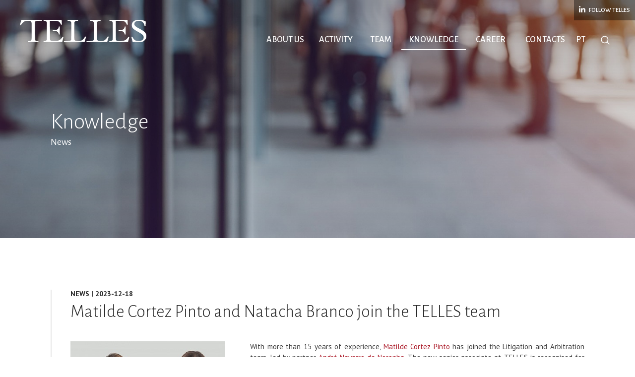

--- FILE ---
content_type: text/html; charset=utf-8
request_url: https://www.telles.pt/en/knowledge/news/matilde-cortez-pinto-and-natacha-branco-join-the-telles-team/64709/
body_size: 9118
content:
<!DOCTYPE html>
<html xmlns="http://www.w3.org/1999/xhtml" xmlns:og="http://opengraphprotocol.org/schema/" xmlns:fb="http://www.facebook.com/2008/fbml" version="XHTML+RDFa 1.0" xml:lang="en" isolang="en-GB">
<head>
    
<meta http-equiv="Content-Type" content="text/html; charset=utf-8" lang="en-GB">
<title>Matilde Cortez Pinto and Natacha Branco join the TELLES team - Knowledge - TELLES</title>
<meta http-equiv="title" content="Matilde Cortez Pinto and Natacha Branco join the TELLES team - Knowledge - TELLES">
<meta name="description" content="Com mais de 15 anos de experiência,  Matilde Cortez Pinto  reforça a equipa de Contencioso e Arbitragem, coordenada pelo sócio  André Navarro de Noronha . A mais recente associada sénior da TELL...">
<meta name="keywords" content="Matilde Cortez Pinto and Natacha Branco join the TELLES team, Knowledge, telles, telles advogados, tells law firm, tells lawyers, law office Portugal, lawyers portugal, law firm lisbon, consultancy law portugal, international law portugal, portugal, Oporto, lisbon, law, lawyers, attorney, law firm, consulting, consultants, international law, legal, law firm, law firm, top company, top law firm, Legal 500 Portugal, Portugal IFLR, chambers Europe award Portugal, best lawyers Portugal, international tax review Portugal">
<meta name="copyright" content="Copyright 2018 - 2026 © TELLES. Created by Softway">
<meta name="language" content="EN">
<meta name="viewport" content="width=device-width, initial-scale=1.0, maximum-scale=1, user-scalable=0">
<meta name="format-detection" content="telephone=no">
<meta http-equiv="X-UA-Compatible" content="IE=edge">
<meta name="theme-color" content="#ffffff">
<meta property="og:title" content="Matilde Cortez Pinto and Natacha Branco join the TELLES team - Knowledge - TELLES">
<meta property="og:site_name" content="TELLES">
<meta property="og:image" content="https://www.telles.pt/xms/img/1200x630/b5054/emM9VCZmbHRyW109dXNtJnE9OTA/L08zbS8tME0zWnJTbS92WjdNRi1Tc1NzZ1o3WktSWnR6dGRrcg.jpg">
<meta property="og:image:width" content="1200">
<meta property="og:image:height" content="630">
<meta property="og:url" content="https://www.telles.pt/en/knowledge/news/matilde-cortez-pinto-and-natacha-branco-join-the-telles-team/64709/">
<meta property="og:type" content="website">
<meta property="og:description" content="Com mais de 15 anos de experiência,  Matilde Cortez Pinto  reforça a equipa de Contencioso e Arbitragem, coordenada pelo sócio  André Navarro de Noronha . A mais recente associada sénior da TELL...">
<link rel="apple-touch-icon" sizes="180x180" href="/apple-touch-icon.png">
<link rel="icon" type="image/png" href="/favicon-32x32.png" sizes="32x32">
<link rel="icon" type="image/png" href="/favicon-16x16.png" sizes="16x16">
<link rel="manifest" href="/site.webmanifest">
<link rel="mask-icon" href="/safari-pinned-tab.svg" color="#c51230">
<meta name="msapplication-TileColor" color="#c51230">
<meta name="theme-color" color="#ffffff">
<link rel="shortcut icon" type="image/x-icon" href="/favicon.ico">
<link rel="image_src" href="https://www.telles.pt/xms/img/1200x630/b5054/emM9VCZmbHRyW109dXNtJnE9OTA/L08zbS8tME0zWnJTbS92WjdNRi1Tc1NzZ1o3WktSWnR6dGRrcg.jpg">

<!-- styles -->
<link rel="stylesheet" href="/assets/css/vendor.css?651292e5fa7953a7d459f557f237edd66ac31d7c"/>
<link rel="stylesheet" href="/assets/css/main.css?651292e5fa7953a7d459f557f237edd66ac31d7c"/>

<!-- Fonts -->
<link href="https://fonts.googleapis.com/css?family=Alegreya+Sans:300,400,500,700|PT+Sans:400,400i,700,700i" rel="stylesheet">

<!-- Fix iphone icons -->
<link href="https://cdnjs.cloudflare.com/ajax/libs/font-awesome/4.3.0/css/font-awesome.css" rel="stylesheet" type="text/css" />

<!-- Google Tag Manager Head -->

<!-- Google Tag Manager -->
<script>(function(w,d,s,l,i){w[l]=w[l]||[];w[l].push({'gtm.start':
            new Date().getTime(),event:'gtm.js'});var f=d.getElementsByTagName(s)[0],
        j=d.createElement(s),dl=l!='dataLayer'?'&l='+l:'';j.async=true;j.src=
        'https://www.googletagmanager.com/gtm.js?id='+i+dl;f.parentNode.insertBefore(j,f);
    })(window,document,'script','dataLayer','GTM-KDMCPQM');</script>
<!-- End Google Tag Manager -->

<script>var sw_lang = 'EN';</script>

</head>

<body>

<!-- Google Tag Manager (noscript) -->
<noscript><iframe src="https://www.googletagmanager.com/ns.html?id=GTM-KDMCPQM"
                  height="0" width="0" style="display:none;visibility:hidden"></iframe></noscript>
<!-- End Google Tag Manager (noscript) -->

<div id="fw-main">

        <!-- Menu XS -->
<div class="full-menu visible-xs visible-ms visible-sm">
    <nav id="menu" class="menu">
        <ul>
                        <li  class="dropdown  hidden-xs hidden-ms hidden-sm">
    <a href="/en/about-us/" class="dropdown-toggle link-menu" data-toggle="dropdown" role="button" aria-haspopup="true" aria-expanded="true">About Us</a>
    <div class="dropdown-menu">
        <div class="dropdown-gutter">
            <div class="row small-gutter">
                <div class="col-sm-7">
                    <h3>About Us</h3>
                                            <p>TELLES is a Portuguese law firm with a long tradition of providing legal services in a wide range of business sectors. Over the years TELLES has established itself as one of the law firms of reference in Portugal.</p>
                                    </div>
                <div class="col-sm-5">
                    <ul>
                        <li role="presentation" ><a href="/en/about-us/the-firm/" class="link"> The Firm</a></li>
                        <li role="presentation" ><a href="/en/about-us/social-responsability/" class="link">Social Responsability</a></li>
                        <li role="presentation" ><a href="/en/about-us/international-partners/" class="link">International Partners</a></li>
                                            </ul>
                </div>
            </div>
        </div>
    </div>
</li>
<li  class="dropdown  hidden-xs hidden-ms hidden-sm">
    <a href="/en/activity/" class="dropdown-toggle link-menu" data-toggle="dropdown" role="button" aria-haspopup="true" aria-expanded="true">Activity</a>
    <div class="dropdown-menu">
        <div class="dropdown-gutter">
            <div class="row small-gutter">
                <div class="col-sm-7">
                    <h3>Activity</h3>
                                            <p>TELLES follows a dynamic and innovative approach, based on a legacy of principles and values that form part of its DNA and constitute its reason of existence, always with the aim of creating value to its Clients’ activity.</p>
                                    </div>
                <div class="col-sm-5">
                    <ul>
                        <li role="presentation" ><a href="/en/activity/" class="link">Experience</a></li>
                        <li role="presentation" ><a href="/en/activity/areas-of-practice/" class="link">Areas of Practice</a></li>
                        <li role="presentation" ><a href="/en/activity/sectors/" class="link">Sectors</a></li>
                        <li role="presentation" ><a href="/en/activity/desks/" class="link">Desks</a></li>
                        <li role="presentation" ><a href="/en/activity/inovatelles/" class="link">INOVATELLES</a></li>
                    </ul>
                </div>
            </div>
        </div>
    </div>
</li>

<li  ><a href="/en/about-us/" class="link-menu visible-xs visible-ms visible-sm">About Us</a></li>
<li  ><a href="/en/activity/" class="link-menu visible-xs visible-ms visible-sm">Activity</a></li>
<li  ><a href="/en/team/" class="link-menu">Team</a></li>

<li  class="dropdown active hidden-xs hidden-ms hidden-sm">
    <a href="/en/knowledge/" class="dropdown-toggle link-menu" data-toggle="dropdown" role="button" aria-haspopup="true" aria-expanded="true">Knowledge</a>
    <div class="dropdown-menu">
        <div class="dropdown-gutter">
            <div class="row small-gutter">
                <div class="col-sm-7">
                    <h3>Knowledge</h3>
					                        <p>Descubra em Tellex as notícias mais recentes da sociedade e em Conversas uma abordagem de natureza cultural, filosófica e estética sobre valores e conceitos fundamentais que caracterizam a identidade e ação da TELLES.</p>
					                </div>
                <div class="col-sm-5">
                    <ul>
                        <li role="presentation"  class="active"><a href="/en/knowledge/" class="link">Tellex</a></li>
                        <li role="presentation" ><a href="/en/knowledge/talks/" class="link">Talks</a></li>
                    </ul>
                </div>
            </div>
        </div>
    </div>
</li>


<li  ><a href="/en/career/" class="link-menu">Career</a></li>
<li  ><a href="/en/contacts/" class="link-menu">Contacts</a></li>
            <div class="btn-container" >
                                    <a href="https://www.linkedin.com/company/telles/" target="_blank" class="btn btn-default btn-linkedin"><span class="fa fa-linkedin"></span> Follow Telles </a>
                            </div>
        </ul>
        <hr class="margin-top30">
        <ul class="lang">
                            <li ><a class="" href="/pt/conhecimento/noticias/matilde-cortez-pinto-e-natacha-branco-juntam-se-a-equipa-da-telles/64709/">PT</a></li>
                            <li ><a class="active" href="/en/knowledge/news/matilde-cortez-pinto-and-natacha-branco-join-the-telles-team/64709/">EN</a></li>
                    </ul>
    </nav>
</div>
<nav class="navbar navbar-default" id="navbar-static">
    <div class="container-fluid">
        <div class="navbar-header">
            <div id="nav-icon" class="navbar-toggle" data-target=".full-menu" aria-expanded="false">
                <span></span>
                <span></span>
                <span></span>
                <span></span>
            </div>
            <a class="navbar-brand" href="/en/">Telles Abreu Advogados</a>
                            <div class="visible-sm" >
                    <a href="https://www.linkedin.com/company/telles/"
                       target="_blank"
                       class="btn btn-default btn-linkedin"
                       data-sw-gtm-track
                       data-sw-gtm-category="contact"
                       data-sw-gtm-action="click_linkedin"
                       data-sw-gtm-label="/en/knowledge/news/matilde-cortez-pinto-and-natacha-branco-join-the-telles-team/64709/|https://www.linkedin.com/company/telles/"
                    ><span class="fa fa-linkedin"></span> Follow Telles </a>
                </div>
                        <div class="visible-sm visible-ms visible-xs">
                <a href="#" class="btn btn-search"  data-toggle="modal" data-target=".modal-search"><i class="icon icon-search"></i></a>
            </div>
        </div>
        <div id="navbar" class="navbar-collapse collapse hidden-xs">
            <ul class="nav navbar-nav navbar-right" data-trigger-navbar-static>
                                <li  class="dropdown  hidden-xs hidden-ms hidden-sm">
    <a href="/en/about-us/" class="dropdown-toggle link-menu" data-toggle="dropdown" role="button" aria-haspopup="true" aria-expanded="true">About Us</a>
    <div class="dropdown-menu">
        <div class="dropdown-gutter">
            <div class="row small-gutter">
                <div class="col-sm-7">
                    <h3>About Us</h3>
                                            <p>TELLES is a Portuguese law firm with a long tradition of providing legal services in a wide range of business sectors. Over the years TELLES has established itself as one of the law firms of reference in Portugal.</p>
                                    </div>
                <div class="col-sm-5">
                    <ul>
                        <li role="presentation" ><a href="/en/about-us/the-firm/" class="link"> The Firm</a></li>
                        <li role="presentation" ><a href="/en/about-us/social-responsability/" class="link">Social Responsability</a></li>
                        <li role="presentation" ><a href="/en/about-us/international-partners/" class="link">International Partners</a></li>
                                            </ul>
                </div>
            </div>
        </div>
    </div>
</li>
<li  class="dropdown  hidden-xs hidden-ms hidden-sm">
    <a href="/en/activity/" class="dropdown-toggle link-menu" data-toggle="dropdown" role="button" aria-haspopup="true" aria-expanded="true">Activity</a>
    <div class="dropdown-menu">
        <div class="dropdown-gutter">
            <div class="row small-gutter">
                <div class="col-sm-7">
                    <h3>Activity</h3>
                                            <p>TELLES follows a dynamic and innovative approach, based on a legacy of principles and values that form part of its DNA and constitute its reason of existence, always with the aim of creating value to its Clients’ activity.</p>
                                    </div>
                <div class="col-sm-5">
                    <ul>
                        <li role="presentation" ><a href="/en/activity/" class="link">Experience</a></li>
                        <li role="presentation" ><a href="/en/activity/areas-of-practice/" class="link">Areas of Practice</a></li>
                        <li role="presentation" ><a href="/en/activity/sectors/" class="link">Sectors</a></li>
                        <li role="presentation" ><a href="/en/activity/desks/" class="link">Desks</a></li>
                        <li role="presentation" ><a href="/en/activity/inovatelles/" class="link">INOVATELLES</a></li>
                    </ul>
                </div>
            </div>
        </div>
    </div>
</li>

<li  ><a href="/en/about-us/" class="link-menu visible-xs visible-ms visible-sm">About Us</a></li>
<li  ><a href="/en/activity/" class="link-menu visible-xs visible-ms visible-sm">Activity</a></li>
<li  ><a href="/en/team/" class="link-menu">Team</a></li>

<li  class="dropdown active hidden-xs hidden-ms hidden-sm">
    <a href="/en/knowledge/" class="dropdown-toggle link-menu" data-toggle="dropdown" role="button" aria-haspopup="true" aria-expanded="true">Knowledge</a>
    <div class="dropdown-menu">
        <div class="dropdown-gutter">
            <div class="row small-gutter">
                <div class="col-sm-7">
                    <h3>Knowledge</h3>
					                        <p>Descubra em Tellex as notícias mais recentes da sociedade e em Conversas uma abordagem de natureza cultural, filosófica e estética sobre valores e conceitos fundamentais que caracterizam a identidade e ação da TELLES.</p>
					                </div>
                <div class="col-sm-5">
                    <ul>
                        <li role="presentation"  class="active"><a href="/en/knowledge/" class="link">Tellex</a></li>
                        <li role="presentation" ><a href="/en/knowledge/talks/" class="link">Talks</a></li>
                    </ul>
                </div>
            </div>
        </div>
    </div>
</li>


<li  ><a href="/en/career/" class="link-menu">Career</a></li>
<li  ><a href="/en/contacts/" class="link-menu">Contacts</a></li>

                <li class="lang" >
                                            <a href="/pt/conhecimento/noticias/matilde-cortez-pinto-e-natacha-branco-juntam-se-a-equipa-da-telles/64709/">PT</a>
                                    </li>

                <li><a href="#" class="btn btn-search"  data-toggle="modal" data-target=".modal-search"><i class="icon icon-search"></i></a></li>
                                    <li> <a href="https://www.linkedin.com/company/telles/" target="_blank" class="btn btn-default btn-linkedin"><span class="fa fa-linkedin"></span> Follow Telles </a></li>
                            </ul>
        </div>
    </div>
</nav>

<div class="fixed-menu hidden-xs hidden-ms hidden-sm">
    <nav class="navbar navbar-default">
        <div class="container-fluid">
            <div id="navbar" class="navbar-collapse collapse hidden-xs">
                <a href="/en/" class="navbar-brand"></a>
                <ul class="nav navbar-nav navbar-right">
                                        <li  class="dropdown  hidden-xs hidden-ms hidden-sm">
    <a href="/en/about-us/" class="dropdown-toggle link-menu" data-toggle="dropdown" role="button" aria-haspopup="true" aria-expanded="true">About Us</a>
    <div class="dropdown-menu">
        <div class="dropdown-gutter">
            <div class="row small-gutter">
                <div class="col-sm-7">
                    <h3>About Us</h3>
                                            <p>TELLES is a Portuguese law firm with a long tradition of providing legal services in a wide range of business sectors. Over the years TELLES has established itself as one of the law firms of reference in Portugal.</p>
                                    </div>
                <div class="col-sm-5">
                    <ul>
                        <li role="presentation" ><a href="/en/about-us/the-firm/" class="link"> The Firm</a></li>
                        <li role="presentation" ><a href="/en/about-us/social-responsability/" class="link">Social Responsability</a></li>
                        <li role="presentation" ><a href="/en/about-us/international-partners/" class="link">International Partners</a></li>
                                            </ul>
                </div>
            </div>
        </div>
    </div>
</li>
<li  class="dropdown  hidden-xs hidden-ms hidden-sm">
    <a href="/en/activity/" class="dropdown-toggle link-menu" data-toggle="dropdown" role="button" aria-haspopup="true" aria-expanded="true">Activity</a>
    <div class="dropdown-menu">
        <div class="dropdown-gutter">
            <div class="row small-gutter">
                <div class="col-sm-7">
                    <h3>Activity</h3>
                                            <p>TELLES follows a dynamic and innovative approach, based on a legacy of principles and values that form part of its DNA and constitute its reason of existence, always with the aim of creating value to its Clients’ activity.</p>
                                    </div>
                <div class="col-sm-5">
                    <ul>
                        <li role="presentation" ><a href="/en/activity/" class="link">Experience</a></li>
                        <li role="presentation" ><a href="/en/activity/areas-of-practice/" class="link">Areas of Practice</a></li>
                        <li role="presentation" ><a href="/en/activity/sectors/" class="link">Sectors</a></li>
                        <li role="presentation" ><a href="/en/activity/desks/" class="link">Desks</a></li>
                        <li role="presentation" ><a href="/en/activity/inovatelles/" class="link">INOVATELLES</a></li>
                    </ul>
                </div>
            </div>
        </div>
    </div>
</li>

<li  ><a href="/en/about-us/" class="link-menu visible-xs visible-ms visible-sm">About Us</a></li>
<li  ><a href="/en/activity/" class="link-menu visible-xs visible-ms visible-sm">Activity</a></li>
<li  ><a href="/en/team/" class="link-menu">Team</a></li>

<li  class="dropdown active hidden-xs hidden-ms hidden-sm">
    <a href="/en/knowledge/" class="dropdown-toggle link-menu" data-toggle="dropdown" role="button" aria-haspopup="true" aria-expanded="true">Knowledge</a>
    <div class="dropdown-menu">
        <div class="dropdown-gutter">
            <div class="row small-gutter">
                <div class="col-sm-7">
                    <h3>Knowledge</h3>
					                        <p>Descubra em Tellex as notícias mais recentes da sociedade e em Conversas uma abordagem de natureza cultural, filosófica e estética sobre valores e conceitos fundamentais que caracterizam a identidade e ação da TELLES.</p>
					                </div>
                <div class="col-sm-5">
                    <ul>
                        <li role="presentation"  class="active"><a href="/en/knowledge/" class="link">Tellex</a></li>
                        <li role="presentation" ><a href="/en/knowledge/talks/" class="link">Talks</a></li>
                    </ul>
                </div>
            </div>
        </div>
    </div>
</li>


<li  ><a href="/en/career/" class="link-menu">Career</a></li>
<li  ><a href="/en/contacts/" class="link-menu">Contacts</a></li>

                    <li  class="lang">
                                                    <a href="/pt/conhecimento/noticias/matilde-cortez-pinto-e-natacha-branco-juntam-se-a-equipa-da-telles/64709/">PT</a>
                                            </li>
                    <li ><a href="#" class="btn btn-search"  data-toggle="modal" data-target=".modal-search"><i class="icon icon-search"></i></a></li>
                </ul>
            </div>
        </div>
    </nav>
</div>

        <header class="responsive-photo-bkg" style="background-image: url('https://www.telles.pt/xms/img/1500x/054fb/emM9VDMmZmx0cltdPXVzbSZxPTkw/L08zbS8tME0zWnJTbS95NHNVakpLU003ai9iU0ZGU21zaC1EanJaLWptc290enRka3I.jpg')">
	<div class="header-content">
		<h1 class="header-title">Knowledge</h1>
		<h3 class="header-subtitle">News</h3>
	</div>
</header>
<div id="startchange"></div>
    

    <div class="bar bar-content bar-detail-knowledge">
        <div class="bar-gutter">
            <div class="container-fluid">
                <div class="content-knowledge">
                    <div class="row container-fixheight">
                        <div class="col-sm-12">
                            <div class="header-knowledge">
                                <div class="subtitle-sp uppercase"><span>News</span> | 2023-12-18</div>
                                <h2>Matilde Cortez Pinto and Natacha Branco join the TELLES team</h2>
                            </div>
                        </div>

                                                    <div class="col-sm-5 col-md-5 col-lg-4">
                                <div class="left-content fixheight">
                                                                            <div class="box box-photo responsive-photo-bkg" style="background-image: url('https://www.telles.pt/xms/img/500x/003b2/emM9VDMmZmx0cltdPXVzbSZxPTkw/L08zbS8tME0zWnJTbS92WjdNRi1Tc1NzZ1o3WktSWnR6dGRrcg.jpg');">  </div>
                                    									                                        <a class="link margin-top20 hidden-xs" href="/en/knowledge/"><span class="fa fa-angle-left"></span> back to Tellex</a>
									                                </div>
                            </div>
                        
                        <div class="col-sm-7 col-md-7 col-lg-8">
                            <div class="right-content fixheight">
                                <div class="xms-text">
                                    <p style="text-align: justify;">With more than 15 years of experience, <a href="/en/team/associate/matilde-cortez-pinto/64699/" target="_self">Matilde Cortez Pinto</a> has joined the Litigation and Arbitration team, led by partner <a href="/en/team/partner/andre-navarro-de-noronha/63367/" target="_self">André Navarro de Noronha</a>. The new senior associate at TELLES is recognised for her expertise in civil litigation, family and succession law, alternative dispute resolution, bankruptcy and corporate recovery, real estate and insurance law. She has been involving in the pro bono work.</p>
<p style="text-align: justify;">In addition to her law degree from the Law Faculty of the University of Lisbon, Matilde Cortez Pinto holds three post-graduate qualifications: in Filiation, Adoption and Protection of Minors from the Law Faculty of the University of Lisbon, in Family Mediation from the Portuguese Institute of Family Mediation and in Interdisciplinary Human Rights from the Law Faculty of the Portuguese Catholic University of Porto.</p>
<p style="text-align: justify;"><a href="/en/team/associate/natacha-branco/64610/" target="_self">Natacha Branco</a> has joined the finance and capital markets practice of TELLES, headed by partner <a href="/en/team/partner/marcio-carreira-nobre/64512/" target="_self">Márcio Carreira Nobre</a>. She is also part of the Private Equity and Venture Capital Practice Group, led by partner <a href="/en/team/partner/ofelia-pinto-de-queiroz/64455/" target="_self">Ofélia Pinto de Queiroz</a>. The associate, who joined TELLES from the CMVM - Portuguese Securities Market Commission, has developed her practice advising on financial law, in its regulatory and transactional aspects, with experience in financial litigation. Her experience includes providing legal advice to different types of funds, including credit recovery funds, venture capital funds and funds, venture capital funds and their management entities, and credit institutions.</p>
<p style="text-align: justify;">She holds a law degree and three postgraduate degrees from the Faculty of Law, University of Lisbon, in Civil Liability Law, M&A Civil Liability Law, M&A and Corporate Litigation and Arbitration Law. and is currently completing a Master's degree in Corporate Law at the same Faculty.</p>                                </div>
                                
                                
                                                                    <a class="link visible-xs" href="/en/knowledge/"><span class="fa fa-angle-left"></span> back to Tellex</a>
                                                            </div>
                        </div>
                    </div>
                </div>
            </div>
        </div>
    </div>


            <div class="bar bar-content bar-noticias">
            <div class="bar-gutter" style="padding-top: 0">
                <div class="container-fluid">
                    <div class="container-fluid">
                        <h2>Other related news</h2>
                        <div class="row container-fixheight margin-top40">

                                                            <div class="col-sm-4">

                                    <a href="/en/knowledge/news/telles-renews-its-support-for-the-3rd-edition-of-the-intensive-course-and-moot-court-on-arbitration/65132/" class="thumbnail thumbnail-border fixheight ">
                                        <div class="caption">
                                            <div class="content-thumbnail">
                                                <div class="thumbnail-cat"><span>News </span> | 2025-11-07</div>
                                                <h3 class="thumbnail-title">TELLES renews its support for the 3rd edition of the Intensive Course and Moot Court on Arbitration</h3>
                                            </div>
                                                                                    </div>
                                                                                    <div class="thumbnail-image">
                                                <div class="responsive-photo-bkg" style="background-image: url('https://www.telles.pt/xms/img/500x/12351/emM9VDMmZmx0cltdPXVzbSZxPTkw/L08zbS8tME0zWnJTbS95enN3R3VNa1ovZ3VKanN2TXJ1U0ZzWGp1blNKS2p0enRka3I.jpg')"></div>
                                            </div>
                                                                            </a>

                                </div>
                            
                        </div>
                    </div>
                </div>
            </div>
        </div>
    
        
<div class="bar bar-newsletter bar-tellex">
    <div class="container-fluid">
        <div class="row no-gutter container-fixheight" id="tellex-form-container">
            <div class="box box-image">
                <div class="image-bkg fixheight" style="background-image: url('/images/dbimages/activity/tellex.jpg');">
                    <div class="row no-gutter">
                        <form method="post"
                              action="/actions/form_tellex.php"
                              id="tellex-form"
                              data-message-container="tellex-form-mc"
                              data-sw-gtm-track
                              data-sw-gtm-category="newsletter"
                              data-sw-gtm-action="submit_form"
                              data-sw-gtm-label="/en/knowledge/news/matilde-cortez-pinto-and-natacha-branco-join-the-telles-team/64709/"
                              class=""
                        >
                            <div class="col-xs-12 col-ms-12 col-sm-12 col-md-4 col-lg-6">
                                <div class="box box-overlay fixheight no-fixheightsm no-fixheightms" id="tellex-container">
                                    <div class="box-gutter">
                                        <div class="box-header">
                                            <h3 class="box-title margin-top40sm" style="font-size: 32px">Subscribe Tellex </h3>
                                        </div>
                                        <div class="alert show-response" style="display:none"></div>
                                        <div class="hide-after-response">
                                            <h3 class="font22 margin-top20" style="font-weight: 400;">Personal Data </h3>
                                            <div class="margin-top20">
                                                <div class="row no-gutter">
                                                    <div class="col-xs-12 col-ms-6 col-sm-6 col-md-12 col-lg-6">
                                                        <div class="form-group form-group-short">
                                                            <label for="nome">Name</label>
                                                            <input name="nome" type="text" class="form-control" id="nome" placeholder="Name">
                                                        </div>
                                                    </div>
                                                    <div class="col-xs-12 col-ms-6 col-sm-6 col-md-12 col-lg-6">
                                                        <div class="form-group form-group-short">
                                                            <label for="email">Email</label>
                                                            <input name="email" type="email" class="form-control" id="email" placeholder="Email">
                                                        </div>
                                                    </div>
                                                </div>
                                                <div class="row no-gutter margin-top20">
                                                    <div class="col-xs-12 col-ms-6 col-sm-6 col-md-12 col-lg-6">
                                                        <div class="form-group form-group-short">
                                                            <label for="empresa">Company</label>
                                                            <input name="empresa" type="text" class="form-control" id="empresa" placeholder="Company">
                                                        </div>
                                                    </div>
                                                    <div class="col-xs-12 col-ms-6 col-sm-6 col-md-12 col-lg-6 margin-bottom40sm">
                                                        <div class="form-group form-group-short">
                                                            <label for="país">Country</label>
                                                            <input name="país" type="text" class="form-control" id="país" placeholder="Country">
                                                        </div>
                                                    </div>
                                                </div>
                                            </div>
                                        </div>
                                    </div>
                                </div>
                            </div>
                            <div class="col-xs-12 col-ms-12 col-sm-12 col-md-8 col-lg-6">
                                <div class="box box-overlay-white fixheight no-fixheightsm no-fixheightms">
                                    <div class="hide-after-response">
                                        <div class="box-gutter box-gutter-ysmall">
                                            <h3 class="font22 margin-top40">Areas of Practice</h3>
                                            <div class="row no-gutter">
                                                                                                    <div class="col-xs-12 col-ms-6 col-sm-6">
                                                                                                                    <div class="form-group form-sp-checkbox">
                                                                <div class="checkbox" data-controller="checkbox">
                                                                    <label class="active">
                                                                        <input name="areas_todas" value="0" type="hidden" checked>
                                                                        <input name="areas_todas" value="1" type="checkbox" checked>
                                                                        <span>All Areas of Practice</span>
                                                                    </label>
                                                                </div>
                                                            </div>
                                                        
                                                                                                                                                                                    <div class="form-group form-sp-checkbox">
                                                                <div class="checkbox" data-controller="checkbox">
                                                                    <label class="active">
                                                                        <input name="areas[]" value="63454" type="checkbox">
                                                                        <span>Business Recovery and Insolvency</span>
                                                                    </label>
                                                                </div>
                                                            </div>
                                                                                                                                                                                    <div class="form-group form-sp-checkbox">
                                                                <div class="checkbox" data-controller="checkbox">
                                                                    <label class="active">
                                                                        <input name="areas[]" value="63456" type="checkbox">
                                                                        <span>Corporate, M&A and Private Equity</span>
                                                                    </label>
                                                                </div>
                                                            </div>
                                                                                                                                                                                    <div class="form-group form-sp-checkbox">
                                                                <div class="checkbox" data-controller="checkbox">
                                                                    <label class="active">
                                                                        <input name="areas[]" value="63655" type="checkbox">
                                                                        <span>Criminal Law, Misdemeanour and Compliance </span>
                                                                    </label>
                                                                </div>
                                                            </div>
                                                                                                                                                                                    <div class="form-group form-sp-checkbox">
                                                                <div class="checkbox" data-controller="checkbox">
                                                                    <label class="active">
                                                                        <input name="areas[]" value="63483" type="checkbox">
                                                                        <span>Digital, Privacy & Cybersecurity</span>
                                                                    </label>
                                                                </div>
                                                            </div>
                                                                                                                                                                                    <div class="form-group form-sp-checkbox">
                                                                <div class="checkbox" data-controller="checkbox">
                                                                    <label class="active">
                                                                        <input name="areas[]" value="63450" type="checkbox">
                                                                        <span>Energy and Natural Resources</span>
                                                                    </label>
                                                                </div>
                                                            </div>
                                                                                                                                                                                    <div class="form-group form-sp-checkbox">
                                                                <div class="checkbox" data-controller="checkbox">
                                                                    <label class="active">
                                                                        <input name="areas[]" value="64231" type="checkbox">
                                                                        <span>Environment and Climate Change</span>
                                                                    </label>
                                                                </div>
                                                            </div>
                                                                                                                                                                                    <div class="form-group form-sp-checkbox">
                                                                <div class="checkbox" data-controller="checkbox">
                                                                    <label class="active">
                                                                        <input name="areas[]" value="63460" type="checkbox">
                                                                        <span>European Law and Competition</span>
                                                                    </label>
                                                                </div>
                                                            </div>
                                                                                                                                                                                    <div class="form-group form-sp-checkbox">
                                                                <div class="checkbox" data-controller="checkbox">
                                                                    <label class="active">
                                                                        <input name="areas[]" value="64413" type="checkbox">
                                                                        <span>Family Companies and Corporate Governance </span>
                                                                    </label>
                                                                </div>
                                                            </div>
                                                                                                                                                                                    <div class="form-group form-sp-checkbox">
                                                                <div class="checkbox" data-controller="checkbox">
                                                                    <label class="active">
                                                                        <input name="areas[]" value="63462" type="checkbox">
                                                                        <span>Finance and Capital Markets</span>
                                                                    </label>
                                                                </div>
                                                            </div>
                                                        
                                                    </div>
                                                                                                    <div class="col-xs-12 col-ms-6 col-sm-6">
                                                        
                                                                                                                                                                                    <div class="form-group form-sp-checkbox">
                                                                <div class="checkbox" data-controller="checkbox">
                                                                    <label class="active">
                                                                        <input name="areas[]" value="64525" type="checkbox">
                                                                        <span>Global Mobility and Visas</span>
                                                                    </label>
                                                                </div>
                                                            </div>
                                                                                                                                                                                    <div class="form-group form-sp-checkbox">
                                                                <div class="checkbox" data-controller="checkbox">
                                                                    <label class="active">
                                                                        <input name="areas[]" value="63455" type="checkbox">
                                                                        <span>Intellectual Property</span>
                                                                    </label>
                                                                </div>
                                                            </div>
                                                                                                                                                                                    <div class="form-group form-sp-checkbox">
                                                                <div class="checkbox" data-controller="checkbox">
                                                                    <label class="active">
                                                                        <input name="areas[]" value="63459" type="checkbox">
                                                                        <span>Labour and Social Security</span>
                                                                    </label>
                                                                </div>
                                                            </div>
                                                                                                                                                                                    <div class="form-group form-sp-checkbox">
                                                                <div class="checkbox" data-controller="checkbox">
                                                                    <label class="active">
                                                                        <input name="areas[]" value="63458" type="checkbox">
                                                                        <span>Litigation and Arbitration</span>
                                                                    </label>
                                                                </div>
                                                            </div>
                                                                                                                                                                                    <div class="form-group form-sp-checkbox">
                                                                <div class="checkbox" data-controller="checkbox">
                                                                    <label class="active">
                                                                        <input name="areas[]" value="63461" type="checkbox">
                                                                        <span>Maritime Law and the Economy of the Sea</span>
                                                                    </label>
                                                                </div>
                                                            </div>
                                                                                                                                                                                    <div class="form-group form-sp-checkbox">
                                                                <div class="checkbox" data-controller="checkbox">
                                                                    <label class="active">
                                                                        <input name="areas[]" value="63451" type="checkbox">
                                                                        <span>Public Law and Urban Planning</span>
                                                                    </label>
                                                                </div>
                                                            </div>
                                                                                                                                                                                    <div class="form-group form-sp-checkbox">
                                                                <div class="checkbox" data-controller="checkbox">
                                                                    <label class="active">
                                                                        <input name="areas[]" value="63452" type="checkbox">
                                                                        <span>Real Estate and Construction</span>
                                                                    </label>
                                                                </div>
                                                            </div>
                                                                                                                                                                                    <div class="form-group form-sp-checkbox">
                                                                <div class="checkbox" data-controller="checkbox">
                                                                    <label class="active">
                                                                        <input name="areas[]" value="64565" type="checkbox">
                                                                        <span>Sports Law</span>
                                                                    </label>
                                                                </div>
                                                            </div>
                                                                                                                                                                                    <div class="form-group form-sp-checkbox">
                                                                <div class="checkbox" data-controller="checkbox">
                                                                    <label class="active">
                                                                        <input name="areas[]" value="63457" type="checkbox">
                                                                        <span>Tax</span>
                                                                    </label>
                                                                </div>
                                                            </div>
                                                        
                                                    </div>
                                                


                                                <div class="col-xs-12 col-sm-12">
                                                    <div class="form-group form-checkbox-primary">
                                                        <div class="checkbox" data-controller="checkbox">
                                                            <input type="hidden" name="read_accept" value="0">
                                                            <label>
                                                                <input name="read_accept" value="1" type="checkbox" onclick="$(this).trigger('input')">
                                                                <p>I acknowledge and agree to the terms set forth in the <a href="/en/privacy-policy/" target="_blank">Privacy Policy</a> of TELLES Advogados, which I have read and understood.</p>                                                            </label>
                                                        </div>
                                                    </div>
                                                </div>

                                                <div class="col-xs-12 col-ms-8 col-sm-8">
                                                    <div id="tellex-form-mc" class="message-container has-error" style="display: none;">
                                                        <span class="help-block message"><i class="fa fa-times"></i> All fields with this icon must be filled</span>
                                                    </div>
                                                </div>

                                                <div class="col-xs-12 col-ms-12 col-sm-4 text-right">
                                                    <button type="submit" class="btn btn-primary">Subscribe</button>
                                                </div>

                                            </div>
                                        </div>
                                    </div>
                                </div>
                            </div>
                            <input type="hidden" name="lang" value="EN">
                            <input type="hidden" id="F_TSTP" name="F_TSTP" value="1769644647" />
                            <input type="hidden" id="F_CRC" name="F_CRC" value="c095cd4b0d717716ef6f000539969eab" />
                        </form>
                    </div>
                </div>
            </div>
        </div>
    </div>
</div>
        
<div class="awards-bar">
    <div class="container-fluid">
                    <div class="row">
                <div class="col-ms-4 col-sm-4 col-md-3 col-lg-2">
                    <h3 class="title fixheight">Recognitions</h3>
                </div>
                <div class="col-ms-8 col-sm-8 col-md-9 col-lg-10">
                    <div class="slider-awards">
						                                                                    <a href="https://www.telles.pt/en/knowledge/news/telles-recognised-at-itr-world-tax-2026/65121/" target="_blank" class="logo">
                                        <div class="responsive-photo-bkg contain" style="background-image: url('https://www.telles.pt/xms/img/400x/fecef/emM9VDMmZmx0cltdPXVzbSZxPTkw/L08zbS8tME0zWnJTbS95NXNGanJqN01ram0vbFNLakpSU0tNM1NKN2ptL3BibHNDam5GLXNiWk9zbmotWmtTdHp0ZGty.jpg')"></div>
                                    </a>
                                						                                                                    <a href="https://www.telles.pt/en/knowledge/news/telles-distinguished-at-the-people-engagement-awards-2025/64975/" target="_blank" class="logo">
                                        <div class="responsive-photo-bkg contain" style="background-image: url('https://www.telles.pt/xms/img/400x/8f4e0/emM9VDMmZmx0cltdPXVzbSZxPTkw/L08zbS8tME0zWnJTbS95NXNGanJqN01ram0vbFNLakpSU0tNM1NKN2ptL2F3WC5zTm5TM01aLWoxVnR6dGtKcg.png')"></div>
                                    </a>
                                						                                                                    <a href="https://www.telles.pt/en/knowledge/news/telles-recognised-in-legal-500-emea-2025/64973/" target="_blank" class="logo">
                                        <div class="responsive-photo-bkg contain" style="background-image: url('https://www.telles.pt/xms/img/400x/f2b7a/emM9VDMmZmx0cltdPXVzbSZxPTkw/L08zbS8tME0zWnJTbS95NXNGanJqN01ram0vbFNLakpSU0tNM1NKN2ptL2FTRmpzWFNyWkZzVnl5c2Jqa3NiTVNuc3hNbjN0enRka3I.jpg')"></div>
                                    </a>
                                						                                                                    <a href="https://www.telles.pt/en/knowledge/news/telles-once-again-recognised-in-chambers-europe-2025/64969/" target="_blank" class="logo">
                                        <div class="responsive-photo-bkg contain" style="background-image: url('https://www.telles.pt/xms/img/400x/3c1c2/emM9VDMmZmx0cltdPXVzbSZxPTkw/L08zbS8tME0zWnJTbS95NXNGanJqN01ram0vbFNLakpSU0tNM1NKN2ptL3hNbjNzWGpyanMxbzF0enRka3I.jpg')"></div>
                                    </a>
                                						                                                                    <a href="https://ecovadis.com/" target="_blank" class="logo">
                                        <div class="responsive-photo-bkg contain" style="background-image: url('https://www.telles.pt/xms/img/400x/b0ff6/emM9VDMmZmx0cltdPXVzbSZxPTkw/L08zbS8tME0zWnJTbS9lajNTL3dLamZaLU1tc1R1Si1qczBuWkpLanQ0dGRrcg.jpg')"></div>
                                    </a>
                                						                                                                    <a href="https://www.legal500.com/firms/11604-telles/19115-lisbon-portugal/#rankings" target="_blank" class="logo">
                                        <div class="responsive-photo-bkg contain" style="background-image: url('https://www.telles.pt/xms/img/400x/9b63a/emM9VDMmZmx0cltdPXVzbSZxPTkw/L08zbS8tME0zWnJTbS93dndoc2JqazE3TVNuc1RNbjNzNHk0NjE0TDRPb3l5dHp0ZGty.jpg')"></div>
                                    </a>
                                						                                                                    <a href="https://chambers.com/law-firm/telles-europe-7:136282" target="_blank" class="logo">
                                        <div class="responsive-photo-bkg contain" style="background-image: url('https://www.telles.pt/xms/img/400x/f420d/emM9VDMmZmx0cltdPXVzbSZxPTkw/L08zbS8tME0zWnJTbS94TW4zc1hqcmp0enRka3I.jpg')"></div>
                                    </a>
                                						                                                                    <a href="https://www.itrworldtax.com/Firm/Telles-Advogados-Portugal/Profile/523#profile" target="_blank" class="logo">
                                        <div class="responsive-photo-bkg contain" style="background-image: url('https://www.telles.pt/xms/img/400x/4365a/emM9VDMmZmx0cltdPXVzbSZxPTkw/L08zbS8tME0zWnJTbS9Dam5GLTFiWk8xYmprMWJNU24xeE1uMzE0eTQ2dHp0a0py.png')"></div>
                                    </a>
                                						                                                                    <a href="https://www.telles.pt/en/knowledge/news/telles-is-the-only-law-firm-honoured-in-the-excellence-index/64754/" target="_blank" class="logo">
                                        <div class="responsive-photo-bkg contain" style="background-image: url('https://www.telles.pt/xms/img/400x/1af5d/emM9VDMmZmx0cltdPXVzbSZxPTkw/L08zbS8tME0zWnJTbS95UXNVakpSU0tNM1NKN2ovYVNGanNwdzRvc2tuUzNNWi1qdHp0a0py.png')"></div>
                                    </a>
                                						                                                                    <a href="https://thelawreviews.co.uk/title/the-energy-regulation-and-markets-review" target="_blank" class="logo">
                                        <div class="responsive-photo-bkg contain" style="background-image: url('https://www.telles.pt/xms/img/400x/14ccb/emM9VDMmZmx0cltdPXVzbSZxPTkw/L08zbS8tME0zWnJTbS96eXNOblMzTWptLzR5NG9zYlhsc1pLS25TLU03WjdNakpzMFotclNzMXNDUk03U3R6dGRrcg.jpg')"></div>
                                    </a>
                                						                                                                    <a href="https://chambers.com/legal-guide/global-2" target="_blank" class="logo">
                                        <div class="responsive-photo-bkg contain" style="background-image: url('https://www.telles.pt/xms/img/400x/c52be/emM9VDMmZmx0cltdPXVzbSZxPTkw/L08zbS8tME0zWnJTbS95NXNGanJqN01ram0vbFNLakpSU0tNM1NKN2ptL05NSjdqcy1Tc0l1U01uakVzLlRTRk1adHp0ZGty.jpg')"></div>
                                    </a>
                                						                                                                    <a href="https://www.leadersleague.com/en/firm/telles-advogados/" target="_blank" class="logo">
                                        <div class="responsive-photo-bkg contain" style="background-image: url('https://www.telles.pt/xms/img/400x/9ee83/emM9VDMmZmx0cltdPXVzbSZxPTkw/L08zbS8tME0zWnJTbS96eXNOblMzTWptL1hTWi1Tbm1zWFNacnVTczR5NDZzbFNLakpSU0tNM1NKN2ptdHp0ZGty.jpg')"></div>
                                    </a>
                                						                                                                    <a href="https://iberianlawyer.com/iberian-lawyer-energy-awards-2022-the-winners/" target="_blank" class="logo">
                                        <div class="responsive-photo-bkg contain" style="background-image: url('https://www.telles.pt/xms/img/400x/22aae/emM9VDMmZmx0cltdPXVzbSZxPTkw/L08zbS8tME0zWnJTbS96eXNOblMzTWptL0NNSkpTbnNObmpUTUZTc1hNSjhTLU1KdHp0ZGty.jpg')"></div>
                                    </a>
                                						                                                                    <a href="https://chambers.com/law-firm/telles-europe-7:136282" target="_blank" class="logo">
                                        <div class="responsive-photo-bkg contain" style="background-image: url('https://www.telles.pt/xms/img/400x/017cf/emM9VDMmZmx0cltdPXVzbSZxPTkw/L08zbS8tME0zWnJTbS96eXNOblMzTWptL1VSWjMwU25tc3d1bmprU3M0eTQ0c0Zqcmo3TWtqdHp0ZGty.jpg')"></div>
                                    </a>
                                						                                                                    <a href="https://www.itrworldtax.com/" target="_blank" class="logo">
                                        <div class="responsive-photo-bkg contain" style="background-image: url('https://www.telles.pt/xms/img/400x/f7140/emM9VDMmZmx0cltdPXVzbSZxPTkw/L08zbS8tME0zWnJTbS95NXNGanJqN01ram0vbFNLakpSU0tNM1NKN2ptL003bnR6dGRrcg.jpg')"></div>
                                    </a>
                                						                    </div>
                </div>
            </div>
            </div>
</div>

<footer>
    <div class="container-fluid">
        <div class="row">
            <div class="col-xs-12 col-ms-8 col-sm-6 col-md-6">
                <div class="content-circle">
                                            <a href="mailto:&#116;&#x65;&#108;&#x6c;&#x65;&#115;&#64;&#116;&#x65;&#108;&#x6c;&#101;&#x73;&#x2e;&#x70;&#116;"
                           class="icon icon-logo-circle"
                           data-sw-gtm-track
                           data-sw-gtm-category="contact"
                           data-sw-gtm-action="click_email"
                           data-sw-gtm-label="/en/knowledge/news/matilde-cortez-pinto-and-natacha-branco-join-the-telles-team/64709/|footer"
                        ></a>
                        <a href="mailto:&#116;&#x65;&#108;&#x6c;&#x65;&#115;&#64;&#116;&#x65;&#108;&#x6c;&#101;&#x73;&#x2e;&#x70;&#116;"
                           class="email"
                           data-sw-gtm-track
                           data-sw-gtm-category="contact"
                           data-sw-gtm-action="click_email"
                           data-sw-gtm-label="/en/knowledge/news/matilde-cortez-pinto-and-natacha-branco-join-the-telles-team/64709/|Send us an email|footer"
                        >Send us an email</a>
                                    </div>
            </div>
        </div>
    </div>
</footer>

<div class="copyright">
    <div class="container-fluid">
        <p>
            <a href="/en/terms-and-conditions/">Terms and Conditions</a> |
            <a href="/en/privacy-policy/">Privacy Policy</a> |
            <a href="/en/cookie-policy/">Cookie Policy</a> |
            <a href="javascript: Cookiebot.renew()">Cookie Settings</a> |
            Copyright © 2018 - 2026 TELLES. All rights reserved.            Created by <a href="https://www.softway.net" target="_blank" title="SOFTWAY - web professionals">SOFTWAY</a>.
        </p>
    </div>
</div>

    

</div>
<!-- scripts -->
    <script src="/assets/js/vendor.js?651292e5fa7953a7d459f557f237edd66ac31d7c"></script>

    <script src="/assets/js/main.js?651292e5fa7953a7d459f557f237edd66ac31d7c"></script>

<div class="modal modal-search fade" id="modal-search" tabindex="-1" role="dialog">
    <div class="modal-dialog modal-lg" role="document">
        <div class="modal-content">
            <div class="modal-header">
                <button type="button" class="close" data-dismiss="modal" aria-label="Close"><span aria-hidden="true">&times;</span></button>
                <h3 class="modal-title" id="myModalLabel">Search TELLES</h3>
            </div>
            <div class="modal-body">
                <form action="/en/search/" method="get"
                      data-control="ajax-global-search"
                      data-url="/calls/search_global.php"
                      data-target="#global-search-results-wrapper"
                      data-input="*[name=f_kw]"
                      data-context="#modal-search"
                >

                    <input type="hidden" name="lang" value="EN">
                    <div class="form-group">
                        <div class="input-group">
                            <input id="s_kw" name="f_kw" type="text" class="form-control" placeholder="Keyword" autocomplete="off">
                            <div class="input-group-addon">
                                <button type="submit"><i class="icon icon-search"></i></button>
                            </div>
                        </div>
                    </div>
                </form>

                <div class="modal-search-title">
                                        <div data-show="noresults" style="display:none">We did not find what you were looking for.</div>
                </div>

                <div id="global-search-results-wrapper"></div>

            </div>
        </div>
    </div>
</div>

<script>
    /* <![CDATA[ */$(function(){$('#modal-search').on('shown.bs.modal',function(){$('#s_kw').focus();})});/* ]]> */</script>

<!-- ie-notification -->
<div id="ie-compatibility-notification">
    <div class="ie-notification-container">
                    <strong>Please note, your browser is out of date.<br />
            </strong> For a good browsing experience we recommend using the latest version of Chrome, Firefox, Safari, Opera or Internet Explorer.
            </div>
</div>

</body>
</html>


--- FILE ---
content_type: application/javascript
request_url: https://www.telles.pt/assets/js/vendor.js?651292e5fa7953a7d459f557f237edd66ac31d7c
body_size: 110306
content:
!function(t,e){"object"==typeof module&&"object"==typeof module.exports?module.exports=t.document?e(t,!0):function(t){if(!t.document)throw new Error("jQuery requires a window with a document");return e(t)}:e(t)}("undefined"!=typeof window?window:this,function(t,e){var i=[],s=t.document,n=i.slice,r=i.concat,o=i.push,a=i.indexOf,l={},d=l.toString,u=l.hasOwnProperty,c={},h=function(t,e){return new h.fn.init(t,e)},f=/^[\s\uFEFF\xA0]+|[\s\uFEFF\xA0]+$/g,p=/^-ms-/,m=/-([\da-z])/gi,v=function(t,e){return e.toUpperCase()};h.fn=h.prototype={jquery:"1.12.4",constructor:h,selector:"",length:0,toArray:function(){return n.call(this)},get:function(t){return null!=t?t<0?this[t+this.length]:this[t]:n.call(this)},pushStack:function(t){var e=h.merge(this.constructor(),t);return e.prevObject=this,e.context=this.context,e},each:function(t){return h.each(this,t)},map:function(t){return this.pushStack(h.map(this,function(e,i){return t.call(e,i,e)}))},slice:function(){return this.pushStack(n.apply(this,arguments))},first:function(){return this.eq(0)},last:function(){return this.eq(-1)},eq:function(t){var e=this.length,i=+t+(t<0?e:0);return this.pushStack(i>=0&&i<e?[this[i]]:[])},end:function(){return this.prevObject||this.constructor()},push:o,sort:i.sort,splice:i.splice},h.extend=h.fn.extend=function(){var t,e,i,s,n,r,o=arguments[0]||{},a=1,l=arguments.length,d=!1;for("boolean"==typeof o&&(d=o,o=arguments[a]||{},a++),"object"==typeof o||h.isFunction(o)||(o={}),a===l&&(o=this,a--);a<l;a++)if(null!=(n=arguments[a]))for(s in n)t=o[s],o!==(i=n[s])&&(d&&i&&(h.isPlainObject(i)||(e=h.isArray(i)))?(e?(e=!1,r=t&&h.isArray(t)?t:[]):r=t&&h.isPlainObject(t)?t:{},o[s]=h.extend(d,r,i)):void 0!==i&&(o[s]=i));return o},h.extend({expando:"jQuery"+("1.12.4"+Math.random()).replace(/\D/g,""),isReady:!0,error:function(t){throw new Error(t)},noop:function(){},isFunction:function(t){return"function"===h.type(t)},isArray:Array.isArray||function(t){return"array"===h.type(t)},isWindow:function(t){return null!=t&&t==t.window},isNumeric:function(t){var e=t&&t.toString();return!h.isArray(t)&&e-parseFloat(e)+1>=0},isEmptyObject:function(t){var e;for(e in t)return!1;return!0},isPlainObject:function(t){var e;if(!t||"object"!==h.type(t)||t.nodeType||h.isWindow(t))return!1;try{if(t.constructor&&!u.call(t,"constructor")&&!u.call(t.constructor.prototype,"isPrototypeOf"))return!1}catch(t){return!1}if(!c.ownFirst)for(e in t)return u.call(t,e);for(e in t);return void 0===e||u.call(t,e)},type:function(t){return null==t?t+"":"object"==typeof t||"function"==typeof t?l[d.call(t)]||"object":typeof t},globalEval:function(e){e&&h.trim(e)&&(t.execScript||function(e){t.eval.call(t,e)})(e)},camelCase:function(t){return t.replace(p,"ms-").replace(m,v)},nodeName:function(t,e){return t.nodeName&&t.nodeName.toLowerCase()===e.toLowerCase()},each:function(t,e){var i,s=0;if(g(t))for(i=t.length;s<i&&!1!==e.call(t[s],s,t[s]);s++);else for(s in t)if(!1===e.call(t[s],s,t[s]))break;return t},trim:function(t){return null==t?"":(t+"").replace(f,"")},makeArray:function(t,e){var i=e||[];return null!=t&&(g(Object(t))?h.merge(i,"string"==typeof t?[t]:t):o.call(i,t)),i},inArray:function(t,e,i){var s;if(e){if(a)return a.call(e,t,i);for(s=e.length,i=i?i<0?Math.max(0,s+i):i:0;i<s;i++)if(i in e&&e[i]===t)return i}return-1},merge:function(t,e){for(var i=+e.length,s=0,n=t.length;s<i;)t[n++]=e[s++];if(i!=i)for(;void 0!==e[s];)t[n++]=e[s++];return t.length=n,t},grep:function(t,e,i){for(var s=[],n=0,r=t.length,o=!i;n<r;n++)!e(t[n],n)!==o&&s.push(t[n]);return s},map:function(t,e,i){var s,n,o=0,a=[];if(g(t))for(s=t.length;o<s;o++)null!=(n=e(t[o],o,i))&&a.push(n);else for(o in t)null!=(n=e(t[o],o,i))&&a.push(n);return r.apply([],a)},guid:1,proxy:function(t,e){var i,s,r;if("string"==typeof e&&(r=t[e],e=t,t=r),h.isFunction(t))return i=n.call(arguments,2),(s=function(){return t.apply(e||this,i.concat(n.call(arguments)))}).guid=t.guid=t.guid||h.guid++,s},now:function(){return+new Date},support:c}),"function"==typeof Symbol&&(h.fn[Symbol.iterator]=i[Symbol.iterator]),h.each("Boolean Number String Function Array Date RegExp Object Error Symbol".split(" "),function(t,e){l["[object "+e+"]"]=e.toLowerCase()});function g(t){var e=!!t&&"length"in t&&t.length,i=h.type(t);return"function"!==i&&!h.isWindow(t)&&("array"===i||0===e||"number"==typeof e&&e>0&&e-1 in t)}var b=function(t){var e,i,s,n,r,o,a,l,d,u,c,h,f,p,m,v,g,b,y,_="sizzle"+1*new Date,w=t.document,S=0,T=0,x=rt(),C=rt(),A=rt(),k=function(t,e){return t===e&&(c=!0),0},$=1<<31,I={}.hasOwnProperty,E=[],N=E.pop,D=E.push,O=E.push,L=E.slice,V=function(t,e){for(var i=0,s=t.length;i<s;i++)if(t[i]===e)return i;return-1},M="checked|selected|async|autofocus|autoplay|controls|defer|disabled|hidden|ismap|loop|multiple|open|readonly|required|scoped",P="[\\x20\\t\\r\\n\\f]",F="(?:\\\\.|[\\w-]|[^\\x00-\\xa0])+",B="\\["+P+"*("+F+")(?:"+P+"*([*^$|!~]?=)"+P+"*(?:'((?:\\\\.|[^\\\\'])*)'|\"((?:\\\\.|[^\\\\\"])*)\"|("+F+"))|)"+P+"*\\]",H=":("+F+")(?:\\((('((?:\\\\.|[^\\\\'])*)'|\"((?:\\\\.|[^\\\\\"])*)\")|((?:\\\\.|[^\\\\()[\\]]|"+B+")*)|.*)\\)|)",R=new RegExp(P+"+","g"),j=new RegExp("^"+P+"+|((?:^|[^\\\\])(?:\\\\.)*)"+P+"+$","g"),z=new RegExp("^"+P+"*,"+P+"*"),q=new RegExp("^"+P+"*([>+~]|"+P+")"+P+"*"),U=new RegExp("="+P+"*([^\\]'\"]*?)"+P+"*\\]","g"),W=new RegExp(H),G=new RegExp("^"+F+"$"),Z={ID:new RegExp("^#("+F+")"),CLASS:new RegExp("^\\.("+F+")"),TAG:new RegExp("^("+F+"|[*])"),ATTR:new RegExp("^"+B),PSEUDO:new RegExp("^"+H),CHILD:new RegExp("^:(only|first|last|nth|nth-last)-(child|of-type)(?:\\("+P+"*(even|odd|(([+-]|)(\\d*)n|)"+P+"*(?:([+-]|)"+P+"*(\\d+)|))"+P+"*\\)|)","i"),bool:new RegExp("^(?:"+M+")$","i"),needsContext:new RegExp("^"+P+"*[>+~]|:(even|odd|eq|gt|lt|nth|first|last)(?:\\("+P+"*((?:-\\d)?\\d*)"+P+"*\\)|)(?=[^-]|$)","i")},Q=/^(?:input|select|textarea|button)$/i,X=/^h\d$/i,Y=/^[^{]+\{\s*\[native \w/,K=/^(?:#([\w-]+)|(\w+)|\.([\w-]+))$/,J=/[+~]/,tt=/'|\\/g,et=new RegExp("\\\\([\\da-f]{1,6}"+P+"?|("+P+")|.)","ig"),it=function(t,e,i){var s="0x"+e-65536;return s!=s||i?e:s<0?String.fromCharCode(s+65536):String.fromCharCode(s>>10|55296,1023&s|56320)},st=function(){h()};try{O.apply(E=L.call(w.childNodes),w.childNodes),E[w.childNodes.length].nodeType}catch(t){O={apply:E.length?function(t,e){D.apply(t,L.call(e))}:function(t,e){for(var i=t.length,s=0;t[i++]=e[s++];);t.length=i-1}}}function nt(t,e,s,n){var r,a,d,u,c,p,g,b,S=e&&e.ownerDocument,T=e?e.nodeType:9;if(s=s||[],"string"!=typeof t||!t||1!==T&&9!==T&&11!==T)return s;if(!n&&((e?e.ownerDocument||e:w)!==f&&h(e),e=e||f,m)){if(11!==T&&(p=K.exec(t)))if(r=p[1]){if(9===T){if(!(d=e.getElementById(r)))return s;if(d.id===r)return s.push(d),s}else if(S&&(d=S.getElementById(r))&&y(e,d)&&d.id===r)return s.push(d),s}else{if(p[2])return O.apply(s,e.getElementsByTagName(t)),s;if((r=p[3])&&i.getElementsByClassName&&e.getElementsByClassName)return O.apply(s,e.getElementsByClassName(r)),s}if(i.qsa&&!A[t+" "]&&(!v||!v.test(t))){if(1!==T)S=e,b=t;else if("object"!==e.nodeName.toLowerCase()){for((u=e.getAttribute("id"))?u=u.replace(tt,"\\$&"):e.setAttribute("id",u=_),a=(g=o(t)).length,c=G.test(u)?"#"+u:"[id='"+u+"']";a--;)g[a]=c+" "+mt(g[a]);b=g.join(","),S=J.test(t)&&ct(e.parentNode)||e}if(b)try{return O.apply(s,S.querySelectorAll(b)),s}catch(t){}finally{u===_&&e.removeAttribute("id")}}}return l(t.replace(j,"$1"),e,s,n)}function rt(){var t=[];function e(i,n){return t.push(i+" ")>s.cacheLength&&delete e[t.shift()],e[i+" "]=n}return e}function ot(t){return t[_]=!0,t}function at(t){var e=f.createElement("div");try{return!!t(e)}catch(t){return!1}finally{e.parentNode&&e.parentNode.removeChild(e),e=null}}function lt(t,e){for(var i=t.split("|"),n=i.length;n--;)s.attrHandle[i[n]]=e}function dt(t,e){var i=e&&t,s=i&&1===t.nodeType&&1===e.nodeType&&(~e.sourceIndex||$)-(~t.sourceIndex||$);if(s)return s;if(i)for(;i=i.nextSibling;)if(i===e)return-1;return t?1:-1}function ut(t){return ot(function(e){return e=+e,ot(function(i,s){for(var n,r=t([],i.length,e),o=r.length;o--;)i[n=r[o]]&&(i[n]=!(s[n]=i[n]))})})}function ct(t){return t&&void 0!==t.getElementsByTagName&&t}i=nt.support={},r=nt.isXML=function(t){var e=t&&(t.ownerDocument||t).documentElement;return!!e&&"HTML"!==e.nodeName},h=nt.setDocument=function(t){var e,n,o=t?t.ownerDocument||t:w;return o!==f&&9===o.nodeType&&o.documentElement?(p=(f=o).documentElement,m=!r(f),(n=f.defaultView)&&n.top!==n&&(n.addEventListener?n.addEventListener("unload",st,!1):n.attachEvent&&n.attachEvent("onunload",st)),i.attributes=at(function(t){return t.className="i",!t.getAttribute("className")}),i.getElementsByTagName=at(function(t){return t.appendChild(f.createComment("")),!t.getElementsByTagName("*").length}),i.getElementsByClassName=Y.test(f.getElementsByClassName),i.getById=at(function(t){return p.appendChild(t).id=_,!f.getElementsByName||!f.getElementsByName(_).length}),i.getById?(s.find.ID=function(t,e){if(void 0!==e.getElementById&&m){var i=e.getElementById(t);return i?[i]:[]}},s.filter.ID=function(t){var e=t.replace(et,it);return function(t){return t.getAttribute("id")===e}}):(delete s.find.ID,s.filter.ID=function(t){var e=t.replace(et,it);return function(t){var i=void 0!==t.getAttributeNode&&t.getAttributeNode("id");return i&&i.value===e}}),s.find.TAG=i.getElementsByTagName?function(t,e){return void 0!==e.getElementsByTagName?e.getElementsByTagName(t):i.qsa?e.querySelectorAll(t):void 0}:function(t,e){var i,s=[],n=0,r=e.getElementsByTagName(t);if("*"===t){for(;i=r[n++];)1===i.nodeType&&s.push(i);return s}return r},s.find.CLASS=i.getElementsByClassName&&function(t,e){if(void 0!==e.getElementsByClassName&&m)return e.getElementsByClassName(t)},g=[],v=[],(i.qsa=Y.test(f.querySelectorAll))&&(at(function(t){p.appendChild(t).innerHTML="<a id='"+_+"'></a><select id='"+_+"-\r\\' msallowcapture=''><option selected=''></option></select>",t.querySelectorAll("[msallowcapture^='']").length&&v.push("[*^$]="+P+"*(?:''|\"\")"),t.querySelectorAll("[selected]").length||v.push("\\["+P+"*(?:value|"+M+")"),t.querySelectorAll("[id~="+_+"-]").length||v.push("~="),t.querySelectorAll(":checked").length||v.push(":checked"),t.querySelectorAll("a#"+_+"+*").length||v.push(".#.+[+~]")}),at(function(t){var e=f.createElement("input");e.setAttribute("type","hidden"),t.appendChild(e).setAttribute("name","D"),t.querySelectorAll("[name=d]").length&&v.push("name"+P+"*[*^$|!~]?="),t.querySelectorAll(":enabled").length||v.push(":enabled",":disabled"),t.querySelectorAll("*,:x"),v.push(",.*:")})),(i.matchesSelector=Y.test(b=p.matches||p.webkitMatchesSelector||p.mozMatchesSelector||p.oMatchesSelector||p.msMatchesSelector))&&at(function(t){i.disconnectedMatch=b.call(t,"div"),b.call(t,"[s!='']:x"),g.push("!=",H)}),v=v.length&&new RegExp(v.join("|")),g=g.length&&new RegExp(g.join("|")),e=Y.test(p.compareDocumentPosition),y=e||Y.test(p.contains)?function(t,e){var i=9===t.nodeType?t.documentElement:t,s=e&&e.parentNode;return t===s||!(!s||1!==s.nodeType||!(i.contains?i.contains(s):t.compareDocumentPosition&&16&t.compareDocumentPosition(s)))}:function(t,e){if(e)for(;e=e.parentNode;)if(e===t)return!0;return!1},k=e?function(t,e){if(t===e)return c=!0,0;var s=!t.compareDocumentPosition-!e.compareDocumentPosition;return s||(1&(s=(t.ownerDocument||t)===(e.ownerDocument||e)?t.compareDocumentPosition(e):1)||!i.sortDetached&&e.compareDocumentPosition(t)===s?t===f||t.ownerDocument===w&&y(w,t)?-1:e===f||e.ownerDocument===w&&y(w,e)?1:u?V(u,t)-V(u,e):0:4&s?-1:1)}:function(t,e){if(t===e)return c=!0,0;var i,s=0,n=t.parentNode,r=e.parentNode,o=[t],a=[e];if(!n||!r)return t===f?-1:e===f?1:n?-1:r?1:u?V(u,t)-V(u,e):0;if(n===r)return dt(t,e);for(i=t;i=i.parentNode;)o.unshift(i);for(i=e;i=i.parentNode;)a.unshift(i);for(;o[s]===a[s];)s++;return s?dt(o[s],a[s]):o[s]===w?-1:a[s]===w?1:0},f):f},nt.matches=function(t,e){return nt(t,null,null,e)},nt.matchesSelector=function(t,e){if((t.ownerDocument||t)!==f&&h(t),e=e.replace(U,"='$1']"),i.matchesSelector&&m&&!A[e+" "]&&(!g||!g.test(e))&&(!v||!v.test(e)))try{var s=b.call(t,e);if(s||i.disconnectedMatch||t.document&&11!==t.document.nodeType)return s}catch(t){}return nt(e,f,null,[t]).length>0},nt.contains=function(t,e){return(t.ownerDocument||t)!==f&&h(t),y(t,e)},nt.attr=function(t,e){(t.ownerDocument||t)!==f&&h(t);var n=s.attrHandle[e.toLowerCase()],r=n&&I.call(s.attrHandle,e.toLowerCase())?n(t,e,!m):void 0;return void 0!==r?r:i.attributes||!m?t.getAttribute(e):(r=t.getAttributeNode(e))&&r.specified?r.value:null},nt.error=function(t){throw new Error("Syntax error, unrecognized expression: "+t)},nt.uniqueSort=function(t){var e,s=[],n=0,r=0;if(c=!i.detectDuplicates,u=!i.sortStable&&t.slice(0),t.sort(k),c){for(;e=t[r++];)e===t[r]&&(n=s.push(r));for(;n--;)t.splice(s[n],1)}return u=null,t},n=nt.getText=function(t){var e,i="",s=0,r=t.nodeType;if(r){if(1===r||9===r||11===r){if("string"==typeof t.textContent)return t.textContent;for(t=t.firstChild;t;t=t.nextSibling)i+=n(t)}else if(3===r||4===r)return t.nodeValue}else for(;e=t[s++];)i+=n(e);return i},(s=nt.selectors={cacheLength:50,createPseudo:ot,match:Z,attrHandle:{},find:{},relative:{">":{dir:"parentNode",first:!0}," ":{dir:"parentNode"},"+":{dir:"previousSibling",first:!0},"~":{dir:"previousSibling"}},preFilter:{ATTR:function(t){return t[1]=t[1].replace(et,it),t[3]=(t[3]||t[4]||t[5]||"").replace(et,it),"~="===t[2]&&(t[3]=" "+t[3]+" "),t.slice(0,4)},CHILD:function(t){return t[1]=t[1].toLowerCase(),"nth"===t[1].slice(0,3)?(t[3]||nt.error(t[0]),t[4]=+(t[4]?t[5]+(t[6]||1):2*("even"===t[3]||"odd"===t[3])),t[5]=+(t[7]+t[8]||"odd"===t[3])):t[3]&&nt.error(t[0]),t},PSEUDO:function(t){var e,i=!t[6]&&t[2];return Z.CHILD.test(t[0])?null:(t[3]?t[2]=t[4]||t[5]||"":i&&W.test(i)&&(e=o(i,!0))&&(e=i.indexOf(")",i.length-e)-i.length)&&(t[0]=t[0].slice(0,e),t[2]=i.slice(0,e)),t.slice(0,3))}},filter:{TAG:function(t){var e=t.replace(et,it).toLowerCase();return"*"===t?function(){return!0}:function(t){return t.nodeName&&t.nodeName.toLowerCase()===e}},CLASS:function(t){var e=x[t+" "];return e||(e=new RegExp("(^|"+P+")"+t+"("+P+"|$)"))&&x(t,function(t){return e.test("string"==typeof t.className&&t.className||void 0!==t.getAttribute&&t.getAttribute("class")||"")})},ATTR:function(t,e,i){return function(s){var n=nt.attr(s,t);return null==n?"!="===e:!e||(n+="","="===e?n===i:"!="===e?n!==i:"^="===e?i&&0===n.indexOf(i):"*="===e?i&&n.indexOf(i)>-1:"$="===e?i&&n.slice(-i.length)===i:"~="===e?(" "+n.replace(R," ")+" ").indexOf(i)>-1:"|="===e&&(n===i||n.slice(0,i.length+1)===i+"-"))}},CHILD:function(t,e,i,s,n){var r="nth"!==t.slice(0,3),o="last"!==t.slice(-4),a="of-type"===e;return 1===s&&0===n?function(t){return!!t.parentNode}:function(e,i,l){var d,u,c,h,f,p,m=r!==o?"nextSibling":"previousSibling",v=e.parentNode,g=a&&e.nodeName.toLowerCase(),b=!l&&!a,y=!1;if(v){if(r){for(;m;){for(h=e;h=h[m];)if(a?h.nodeName.toLowerCase()===g:1===h.nodeType)return!1;p=m="only"===t&&!p&&"nextSibling"}return!0}if(p=[o?v.firstChild:v.lastChild],o&&b){for(y=(f=(d=(u=(c=(h=v)[_]||(h[_]={}))[h.uniqueID]||(c[h.uniqueID]={}))[t]||[])[0]===S&&d[1])&&d[2],h=f&&v.childNodes[f];h=++f&&h&&h[m]||(y=f=0)||p.pop();)if(1===h.nodeType&&++y&&h===e){u[t]=[S,f,y];break}}else if(b&&(y=f=(d=(u=(c=(h=e)[_]||(h[_]={}))[h.uniqueID]||(c[h.uniqueID]={}))[t]||[])[0]===S&&d[1]),!1===y)for(;(h=++f&&h&&h[m]||(y=f=0)||p.pop())&&((a?h.nodeName.toLowerCase()!==g:1!==h.nodeType)||!++y||(b&&((u=(c=h[_]||(h[_]={}))[h.uniqueID]||(c[h.uniqueID]={}))[t]=[S,y]),h!==e)););return(y-=n)===s||y%s==0&&y/s>=0}}},PSEUDO:function(t,e){var i,n=s.pseudos[t]||s.setFilters[t.toLowerCase()]||nt.error("unsupported pseudo: "+t);return n[_]?n(e):n.length>1?(i=[t,t,"",e],s.setFilters.hasOwnProperty(t.toLowerCase())?ot(function(t,i){for(var s,r=n(t,e),o=r.length;o--;)t[s=V(t,r[o])]=!(i[s]=r[o])}):function(t){return n(t,0,i)}):n}},pseudos:{not:ot(function(t){var e=[],i=[],s=a(t.replace(j,"$1"));return s[_]?ot(function(t,e,i,n){for(var r,o=s(t,null,n,[]),a=t.length;a--;)(r=o[a])&&(t[a]=!(e[a]=r))}):function(t,n,r){return e[0]=t,s(e,null,r,i),e[0]=null,!i.pop()}}),has:ot(function(t){return function(e){return nt(t,e).length>0}}),contains:ot(function(t){return t=t.replace(et,it),function(e){return(e.textContent||e.innerText||n(e)).indexOf(t)>-1}}),lang:ot(function(t){return G.test(t||"")||nt.error("unsupported lang: "+t),t=t.replace(et,it).toLowerCase(),function(e){var i;do{if(i=m?e.lang:e.getAttribute("xml:lang")||e.getAttribute("lang"))return(i=i.toLowerCase())===t||0===i.indexOf(t+"-")}while((e=e.parentNode)&&1===e.nodeType);return!1}}),target:function(e){var i=t.location&&t.location.hash;return i&&i.slice(1)===e.id},root:function(t){return t===p},focus:function(t){return t===f.activeElement&&(!f.hasFocus||f.hasFocus())&&!!(t.type||t.href||~t.tabIndex)},enabled:function(t){return!1===t.disabled},disabled:function(t){return!0===t.disabled},checked:function(t){var e=t.nodeName.toLowerCase();return"input"===e&&!!t.checked||"option"===e&&!!t.selected},selected:function(t){return t.parentNode&&t.parentNode.selectedIndex,!0===t.selected},empty:function(t){for(t=t.firstChild;t;t=t.nextSibling)if(t.nodeType<6)return!1;return!0},parent:function(t){return!s.pseudos.empty(t)},header:function(t){return X.test(t.nodeName)},input:function(t){return Q.test(t.nodeName)},button:function(t){var e=t.nodeName.toLowerCase();return"input"===e&&"button"===t.type||"button"===e},text:function(t){var e;return"input"===t.nodeName.toLowerCase()&&"text"===t.type&&(null==(e=t.getAttribute("type"))||"text"===e.toLowerCase())},first:ut(function(){return[0]}),last:ut(function(t,e){return[e-1]}),eq:ut(function(t,e,i){return[i<0?i+e:i]}),even:ut(function(t,e){for(var i=0;i<e;i+=2)t.push(i);return t}),odd:ut(function(t,e){for(var i=1;i<e;i+=2)t.push(i);return t}),lt:ut(function(t,e,i){for(var s=i<0?i+e:i;--s>=0;)t.push(s);return t}),gt:ut(function(t,e,i){for(var s=i<0?i+e:i;++s<e;)t.push(s);return t})}}).pseudos.nth=s.pseudos.eq;for(e in{radio:!0,checkbox:!0,file:!0,password:!0,image:!0})s.pseudos[e]=(ht=e,function(t){return"input"===t.nodeName.toLowerCase()&&t.type===ht});var ht;for(e in{submit:!0,reset:!0})s.pseudos[e]=(ft=e,function(t){var e=t.nodeName.toLowerCase();return("input"===e||"button"===e)&&t.type===ft});var ft;function pt(){}pt.prototype=s.filters=s.pseudos,s.setFilters=new pt,o=nt.tokenize=function(t,e){var i,n,r,o,a,l,d,u=C[t+" "];if(u)return e?0:u.slice(0);for(a=t,l=[],d=s.preFilter;a;){i&&!(n=z.exec(a))||(n&&(a=a.slice(n[0].length)||a),l.push(r=[])),i=!1,(n=q.exec(a))&&(i=n.shift(),r.push({value:i,type:n[0].replace(j," ")}),a=a.slice(i.length));for(o in s.filter)!(n=Z[o].exec(a))||d[o]&&!(n=d[o](n))||(i=n.shift(),r.push({value:i,type:o,matches:n}),a=a.slice(i.length));if(!i)break}return e?a.length:a?nt.error(t):C(t,l).slice(0)};function mt(t){for(var e=0,i=t.length,s="";e<i;e++)s+=t[e].value;return s}function vt(t,e,i){var s=e.dir,n=i&&"parentNode"===s,r=T++;return e.first?function(e,i,r){for(;e=e[s];)if(1===e.nodeType||n)return t(e,i,r)}:function(e,i,o){var a,l,d,u=[S,r];if(o){for(;e=e[s];)if((1===e.nodeType||n)&&t(e,i,o))return!0}else for(;e=e[s];)if(1===e.nodeType||n){if((a=(l=(d=e[_]||(e[_]={}))[e.uniqueID]||(d[e.uniqueID]={}))[s])&&a[0]===S&&a[1]===r)return u[2]=a[2];if(l[s]=u,u[2]=t(e,i,o))return!0}}}function gt(t){return t.length>1?function(e,i,s){for(var n=t.length;n--;)if(!t[n](e,i,s))return!1;return!0}:t[0]}function bt(t,e,i,s,n){for(var r,o=[],a=0,l=t.length,d=null!=e;a<l;a++)(r=t[a])&&(i&&!i(r,s,n)||(o.push(r),d&&e.push(a)));return o}function yt(t,e,i,s,n,r){return s&&!s[_]&&(s=yt(s)),n&&!n[_]&&(n=yt(n,r)),ot(function(r,o,a,l){var d,u,c,h=[],f=[],p=o.length,m=r||function(t,e,i){for(var s=0,n=e.length;s<n;s++)nt(t,e[s],i);return i}(e||"*",a.nodeType?[a]:a,[]),v=!t||!r&&e?m:bt(m,h,t,a,l),g=i?n||(r?t:p||s)?[]:o:v;if(i&&i(v,g,a,l),s)for(d=bt(g,f),s(d,[],a,l),u=d.length;u--;)(c=d[u])&&(g[f[u]]=!(v[f[u]]=c));if(r){if(n||t){if(n){for(d=[],u=g.length;u--;)(c=g[u])&&d.push(v[u]=c);n(null,g=[],d,l)}for(u=g.length;u--;)(c=g[u])&&(d=n?V(r,c):h[u])>-1&&(r[d]=!(o[d]=c))}}else g=bt(g===o?g.splice(p,g.length):g),n?n(null,o,g,l):O.apply(o,g)})}function _t(t){for(var e,i,n,r=t.length,o=s.relative[t[0].type],a=o||s.relative[" "],l=o?1:0,u=vt(function(t){return t===e},a,!0),c=vt(function(t){return V(e,t)>-1},a,!0),h=[function(t,i,s){var n=!o&&(s||i!==d)||((e=i).nodeType?u(t,i,s):c(t,i,s));return e=null,n}];l<r;l++)if(i=s.relative[t[l].type])h=[vt(gt(h),i)];else{if((i=s.filter[t[l].type].apply(null,t[l].matches))[_]){for(n=++l;n<r&&!s.relative[t[n].type];n++);return yt(l>1&&gt(h),l>1&&mt(t.slice(0,l-1).concat({value:" "===t[l-2].type?"*":""})).replace(j,"$1"),i,l<n&&_t(t.slice(l,n)),n<r&&_t(t=t.slice(n)),n<r&&mt(t))}h.push(i)}return gt(h)}return a=nt.compile=function(t,e){var i,n=[],r=[],a=A[t+" "];if(!a){for(e||(e=o(t)),i=e.length;i--;)(a=_t(e[i]))[_]?n.push(a):r.push(a);(a=A(t,function(t,e){var i=e.length>0,n=t.length>0,r=function(r,o,a,l,u){var c,p,v,g=0,b="0",y=r&&[],_=[],w=d,T=r||n&&s.find.TAG("*",u),x=S+=null==w?1:Math.random()||.1,C=T.length;for(u&&(d=o===f||o||u);b!==C&&null!=(c=T[b]);b++){if(n&&c){for(p=0,o||c.ownerDocument===f||(h(c),a=!m);v=t[p++];)if(v(c,o||f,a)){l.push(c);break}u&&(S=x)}i&&((c=!v&&c)&&g--,r&&y.push(c))}if(g+=b,i&&b!==g){for(p=0;v=e[p++];)v(y,_,o,a);if(r){if(g>0)for(;b--;)y[b]||_[b]||(_[b]=N.call(l));_=bt(_)}O.apply(l,_),u&&!r&&_.length>0&&g+e.length>1&&nt.uniqueSort(l)}return u&&(S=x,d=w),y};return i?ot(r):r}(r,n))).selector=t}return a},l=nt.select=function(t,e,n,r){var l,d,u,c,h,f="function"==typeof t&&t,p=!r&&o(t=f.selector||t);if(n=n||[],1===p.length){if((d=p[0]=p[0].slice(0)).length>2&&"ID"===(u=d[0]).type&&i.getById&&9===e.nodeType&&m&&s.relative[d[1].type]){if(!(e=(s.find.ID(u.matches[0].replace(et,it),e)||[])[0]))return n;f&&(e=e.parentNode),t=t.slice(d.shift().value.length)}for(l=Z.needsContext.test(t)?0:d.length;l--&&(u=d[l],!s.relative[c=u.type]);)if((h=s.find[c])&&(r=h(u.matches[0].replace(et,it),J.test(d[0].type)&&ct(e.parentNode)||e))){if(d.splice(l,1),!(t=r.length&&mt(d)))return O.apply(n,r),n;break}}return(f||a(t,p))(r,e,!m,n,!e||J.test(t)&&ct(e.parentNode)||e),n},i.sortStable=_.split("").sort(k).join("")===_,i.detectDuplicates=!!c,h(),i.sortDetached=at(function(t){return 1&t.compareDocumentPosition(f.createElement("div"))}),at(function(t){return t.innerHTML="<a href='#'></a>","#"===t.firstChild.getAttribute("href")})||lt("type|href|height|width",function(t,e,i){if(!i)return t.getAttribute(e,"type"===e.toLowerCase()?1:2)}),i.attributes&&at(function(t){return t.innerHTML="<input/>",t.firstChild.setAttribute("value",""),""===t.firstChild.getAttribute("value")})||lt("value",function(t,e,i){if(!i&&"input"===t.nodeName.toLowerCase())return t.defaultValue}),at(function(t){return null==t.getAttribute("disabled")})||lt(M,function(t,e,i){var s;if(!i)return!0===t[e]?e.toLowerCase():(s=t.getAttributeNode(e))&&s.specified?s.value:null}),nt}(t);h.find=b,h.expr=b.selectors,h.expr[":"]=h.expr.pseudos,h.uniqueSort=h.unique=b.uniqueSort,h.text=b.getText,h.isXMLDoc=b.isXML,h.contains=b.contains;var y=function(t,e,i){for(var s=[],n=void 0!==i;(t=t[e])&&9!==t.nodeType;)if(1===t.nodeType){if(n&&h(t).is(i))break;s.push(t)}return s},_=function(t,e){for(var i=[];t;t=t.nextSibling)1===t.nodeType&&t!==e&&i.push(t);return i},w=h.expr.match.needsContext,S=/^<([\w-]+)\s*\/?>(?:<\/\1>|)$/,T=/^.[^:#\[\.,]*$/;function x(t,e,i){if(h.isFunction(e))return h.grep(t,function(t,s){return!!e.call(t,s,t)!==i});if(e.nodeType)return h.grep(t,function(t){return t===e!==i});if("string"==typeof e){if(T.test(e))return h.filter(e,t,i);e=h.filter(e,t)}return h.grep(t,function(t){return h.inArray(t,e)>-1!==i})}h.filter=function(t,e,i){var s=e[0];return i&&(t=":not("+t+")"),1===e.length&&1===s.nodeType?h.find.matchesSelector(s,t)?[s]:[]:h.find.matches(t,h.grep(e,function(t){return 1===t.nodeType}))},h.fn.extend({find:function(t){var e,i=[],s=this,n=s.length;if("string"!=typeof t)return this.pushStack(h(t).filter(function(){for(e=0;e<n;e++)if(h.contains(s[e],this))return!0}));for(e=0;e<n;e++)h.find(t,s[e],i);return(i=this.pushStack(n>1?h.unique(i):i)).selector=this.selector?this.selector+" "+t:t,i},filter:function(t){return this.pushStack(x(this,t||[],!1))},not:function(t){return this.pushStack(x(this,t||[],!0))},is:function(t){return!!x(this,"string"==typeof t&&w.test(t)?h(t):t||[],!1).length}});var C,A=/^(?:\s*(<[\w\W]+>)[^>]*|#([\w-]*))$/;(h.fn.init=function(t,e,i){var n,r;if(!t)return this;if(i=i||C,"string"==typeof t){if(!(n="<"===t.charAt(0)&&">"===t.charAt(t.length-1)&&t.length>=3?[null,t,null]:A.exec(t))||!n[1]&&e)return!e||e.jquery?(e||i).find(t):this.constructor(e).find(t);if(n[1]){if(e=e instanceof h?e[0]:e,h.merge(this,h.parseHTML(n[1],e&&e.nodeType?e.ownerDocument||e:s,!0)),S.test(n[1])&&h.isPlainObject(e))for(n in e)h.isFunction(this[n])?this[n](e[n]):this.attr(n,e[n]);return this}if((r=s.getElementById(n[2]))&&r.parentNode){if(r.id!==n[2])return C.find(t);this.length=1,this[0]=r}return this.context=s,this.selector=t,this}return t.nodeType?(this.context=this[0]=t,this.length=1,this):h.isFunction(t)?void 0!==i.ready?i.ready(t):t(h):(void 0!==t.selector&&(this.selector=t.selector,this.context=t.context),h.makeArray(t,this))}).prototype=h.fn,C=h(s);var k=/^(?:parents|prev(?:Until|All))/,$={children:!0,contents:!0,next:!0,prev:!0};h.fn.extend({has:function(t){var e,i=h(t,this),s=i.length;return this.filter(function(){for(e=0;e<s;e++)if(h.contains(this,i[e]))return!0})},closest:function(t,e){for(var i,s=0,n=this.length,r=[],o=w.test(t)||"string"!=typeof t?h(t,e||this.context):0;s<n;s++)for(i=this[s];i&&i!==e;i=i.parentNode)if(i.nodeType<11&&(o?o.index(i)>-1:1===i.nodeType&&h.find.matchesSelector(i,t))){r.push(i);break}return this.pushStack(r.length>1?h.uniqueSort(r):r)},index:function(t){return t?"string"==typeof t?h.inArray(this[0],h(t)):h.inArray(t.jquery?t[0]:t,this):this[0]&&this[0].parentNode?this.first().prevAll().length:-1},add:function(t,e){return this.pushStack(h.uniqueSort(h.merge(this.get(),h(t,e))))},addBack:function(t){return this.add(null==t?this.prevObject:this.prevObject.filter(t))}});function I(t,e){do{t=t[e]}while(t&&1!==t.nodeType);return t}h.each({parent:function(t){var e=t.parentNode;return e&&11!==e.nodeType?e:null},parents:function(t){return y(t,"parentNode")},parentsUntil:function(t,e,i){return y(t,"parentNode",i)},next:function(t){return I(t,"nextSibling")},prev:function(t){return I(t,"previousSibling")},nextAll:function(t){return y(t,"nextSibling")},prevAll:function(t){return y(t,"previousSibling")},nextUntil:function(t,e,i){return y(t,"nextSibling",i)},prevUntil:function(t,e,i){return y(t,"previousSibling",i)},siblings:function(t){return _((t.parentNode||{}).firstChild,t)},children:function(t){return _(t.firstChild)},contents:function(t){return h.nodeName(t,"iframe")?t.contentDocument||t.contentWindow.document:h.merge([],t.childNodes)}},function(t,e){h.fn[t]=function(i,s){var n=h.map(this,e,i);return"Until"!==t.slice(-5)&&(s=i),s&&"string"==typeof s&&(n=h.filter(s,n)),this.length>1&&($[t]||(n=h.uniqueSort(n)),k.test(t)&&(n=n.reverse())),this.pushStack(n)}});var E=/\S+/g;h.Callbacks=function(t){t="string"==typeof t?function(t){var e={};return h.each(t.match(E)||[],function(t,i){e[i]=!0}),e}(t):h.extend({},t);var e,i,s,n,r=[],o=[],a=-1,l=function(){for(n=t.once,s=e=!0;o.length;a=-1)for(i=o.shift();++a<r.length;)!1===r[a].apply(i[0],i[1])&&t.stopOnFalse&&(a=r.length,i=!1);t.memory||(i=!1),e=!1,n&&(r=i?[]:"")},d={add:function(){return r&&(i&&!e&&(a=r.length-1,o.push(i)),function e(i){h.each(i,function(i,s){h.isFunction(s)?t.unique&&d.has(s)||r.push(s):s&&s.length&&"string"!==h.type(s)&&e(s)})}(arguments),i&&!e&&l()),this},remove:function(){return h.each(arguments,function(t,e){for(var i;(i=h.inArray(e,r,i))>-1;)r.splice(i,1),i<=a&&a--}),this},has:function(t){return t?h.inArray(t,r)>-1:r.length>0},empty:function(){return r&&(r=[]),this},disable:function(){return n=o=[],r=i="",this},disabled:function(){return!r},lock:function(){return n=!0,i||d.disable(),this},locked:function(){return!!n},fireWith:function(t,i){return n||(i=[t,(i=i||[]).slice?i.slice():i],o.push(i),e||l()),this},fire:function(){return d.fireWith(this,arguments),this},fired:function(){return!!s}};return d},h.extend({Deferred:function(t){var e=[["resolve","done",h.Callbacks("once memory"),"resolved"],["reject","fail",h.Callbacks("once memory"),"rejected"],["notify","progress",h.Callbacks("memory")]],i="pending",s={state:function(){return i},always:function(){return n.done(arguments).fail(arguments),this},then:function(){var t=arguments;return h.Deferred(function(i){h.each(e,function(e,r){var o=h.isFunction(t[e])&&t[e];n[r[1]](function(){var t=o&&o.apply(this,arguments);t&&h.isFunction(t.promise)?t.promise().progress(i.notify).done(i.resolve).fail(i.reject):i[r[0]+"With"](this===s?i.promise():this,o?[t]:arguments)})}),t=null}).promise()},promise:function(t){return null!=t?h.extend(t,s):s}},n={};return s.pipe=s.then,h.each(e,function(t,r){var o=r[2],a=r[3];s[r[1]]=o.add,a&&o.add(function(){i=a},e[1^t][2].disable,e[2][2].lock),n[r[0]]=function(){return n[r[0]+"With"](this===n?s:this,arguments),this},n[r[0]+"With"]=o.fireWith}),s.promise(n),t&&t.call(n,n),n},when:function(t){var e,i,s,r=0,o=n.call(arguments),a=o.length,l=1!==a||t&&h.isFunction(t.promise)?a:0,d=1===l?t:h.Deferred(),u=function(t,i,s){return function(r){i[t]=this,s[t]=arguments.length>1?n.call(arguments):r,s===e?d.notifyWith(i,s):--l||d.resolveWith(i,s)}};if(a>1)for(e=new Array(a),i=new Array(a),s=new Array(a);r<a;r++)o[r]&&h.isFunction(o[r].promise)?o[r].promise().progress(u(r,i,e)).done(u(r,s,o)).fail(d.reject):--l;return l||d.resolveWith(s,o),d.promise()}});var N;h.fn.ready=function(t){return h.ready.promise().done(t),this},h.extend({isReady:!1,readyWait:1,holdReady:function(t){t?h.readyWait++:h.ready(!0)},ready:function(t){(!0===t?--h.readyWait:h.isReady)||(h.isReady=!0,!0!==t&&--h.readyWait>0||(N.resolveWith(s,[h]),h.fn.triggerHandler&&(h(s).triggerHandler("ready"),h(s).off("ready"))))}});function D(){s.addEventListener?(s.removeEventListener("DOMContentLoaded",O),t.removeEventListener("load",O)):(s.detachEvent("onreadystatechange",O),t.detachEvent("onload",O))}function O(){(s.addEventListener||"load"===t.event.type||"complete"===s.readyState)&&(D(),h.ready())}h.ready.promise=function(e){if(!N)if(N=h.Deferred(),"complete"===s.readyState||"loading"!==s.readyState&&!s.documentElement.doScroll)t.setTimeout(h.ready);else if(s.addEventListener)s.addEventListener("DOMContentLoaded",O),t.addEventListener("load",O);else{s.attachEvent("onreadystatechange",O),t.attachEvent("onload",O);var i=!1;try{i=null==t.frameElement&&s.documentElement}catch(t){}i&&i.doScroll&&function e(){if(!h.isReady){try{i.doScroll("left")}catch(i){return t.setTimeout(e,50)}D(),h.ready()}}()}return N.promise(e)},h.ready.promise();var L;for(L in h(c))break;c.ownFirst="0"===L,c.inlineBlockNeedsLayout=!1,h(function(){var t,e,i,n;(i=s.getElementsByTagName("body")[0])&&i.style&&(e=s.createElement("div"),(n=s.createElement("div")).style.cssText="position:absolute;border:0;width:0;height:0;top:0;left:-9999px",i.appendChild(n).appendChild(e),void 0!==e.style.zoom&&(e.style.cssText="display:inline;margin:0;border:0;padding:1px;width:1px;zoom:1",c.inlineBlockNeedsLayout=t=3===e.offsetWidth,t&&(i.style.zoom=1)),i.removeChild(n))}),function(){var t=s.createElement("div");c.deleteExpando=!0;try{delete t.test}catch(t){c.deleteExpando=!1}t=null}();var V=function(t){var e=h.noData[(t.nodeName+" ").toLowerCase()],i=+t.nodeType||1;return(1===i||9===i)&&(!e||!0!==e&&t.getAttribute("classid")===e)},M=/^(?:\{[\w\W]*\}|\[[\w\W]*\])$/,P=/([A-Z])/g;function F(t,e,i){if(void 0===i&&1===t.nodeType){var s="data-"+e.replace(P,"-$1").toLowerCase();if("string"==typeof(i=t.getAttribute(s))){try{i="true"===i||"false"!==i&&("null"===i?null:+i+""===i?+i:M.test(i)?h.parseJSON(i):i)}catch(t){}h.data(t,e,i)}else i=void 0}return i}function B(t){var e;for(e in t)if(("data"!==e||!h.isEmptyObject(t[e]))&&"toJSON"!==e)return!1;return!0}function H(t,e,s,n){if(V(t)){var r,o,a=h.expando,l=t.nodeType,d=l?h.cache:t,u=l?t[a]:t[a]&&a;if(u&&d[u]&&(n||d[u].data)||void 0!==s||"string"!=typeof e)return u||(u=l?t[a]=i.pop()||h.guid++:a),d[u]||(d[u]=l?{}:{toJSON:h.noop}),"object"!=typeof e&&"function"!=typeof e||(n?d[u]=h.extend(d[u],e):d[u].data=h.extend(d[u].data,e)),o=d[u],n||(o.data||(o.data={}),o=o.data),void 0!==s&&(o[h.camelCase(e)]=s),"string"==typeof e?null==(r=o[e])&&(r=o[h.camelCase(e)]):r=o,r}}function R(t,e,i){if(V(t)){var s,n,r=t.nodeType,o=r?h.cache:t,a=r?t[h.expando]:h.expando;if(o[a]){if(e&&(s=i?o[a]:o[a].data)){n=(e=h.isArray(e)?e.concat(h.map(e,h.camelCase)):e in s?[e]:(e=h.camelCase(e))in s?[e]:e.split(" ")).length;for(;n--;)delete s[e[n]];if(i?!B(s):!h.isEmptyObject(s))return}(i||(delete o[a].data,B(o[a])))&&(r?h.cleanData([t],!0):c.deleteExpando||o!=o.window?delete o[a]:o[a]=void 0)}}}h.extend({cache:{},noData:{"applet ":!0,"embed ":!0,"object ":"clsid:D27CDB6E-AE6D-11cf-96B8-444553540000"},hasData:function(t){return!!(t=t.nodeType?h.cache[t[h.expando]]:t[h.expando])&&!B(t)},data:function(t,e,i){return H(t,e,i)},removeData:function(t,e){return R(t,e)},_data:function(t,e,i){return H(t,e,i,!0)},_removeData:function(t,e){return R(t,e,!0)}}),h.fn.extend({data:function(t,e){var i,s,n,r=this[0],o=r&&r.attributes;if(void 0===t){if(this.length&&(n=h.data(r),1===r.nodeType&&!h._data(r,"parsedAttrs"))){for(i=o.length;i--;)o[i]&&0===(s=o[i].name).indexOf("data-")&&F(r,s=h.camelCase(s.slice(5)),n[s]);h._data(r,"parsedAttrs",!0)}return n}return"object"==typeof t?this.each(function(){h.data(this,t)}):arguments.length>1?this.each(function(){h.data(this,t,e)}):r?F(r,t,h.data(r,t)):void 0},removeData:function(t){return this.each(function(){h.removeData(this,t)})}}),h.extend({queue:function(t,e,i){var s;if(t)return e=(e||"fx")+"queue",s=h._data(t,e),i&&(!s||h.isArray(i)?s=h._data(t,e,h.makeArray(i)):s.push(i)),s||[]},dequeue:function(t,e){e=e||"fx";var i=h.queue(t,e),s=i.length,n=i.shift(),r=h._queueHooks(t,e);"inprogress"===n&&(n=i.shift(),s--),n&&("fx"===e&&i.unshift("inprogress"),delete r.stop,n.call(t,function(){h.dequeue(t,e)},r)),!s&&r&&r.empty.fire()},_queueHooks:function(t,e){var i=e+"queueHooks";return h._data(t,i)||h._data(t,i,{empty:h.Callbacks("once memory").add(function(){h._removeData(t,e+"queue"),h._removeData(t,i)})})}}),h.fn.extend({queue:function(t,e){var i=2;return"string"!=typeof t&&(e=t,t="fx",i--),arguments.length<i?h.queue(this[0],t):void 0===e?this:this.each(function(){var i=h.queue(this,t,e);h._queueHooks(this,t),"fx"===t&&"inprogress"!==i[0]&&h.dequeue(this,t)})},dequeue:function(t){return this.each(function(){h.dequeue(this,t)})},clearQueue:function(t){return this.queue(t||"fx",[])},promise:function(t,e){var i,s=1,n=h.Deferred(),r=this,o=this.length,a=function(){--s||n.resolveWith(r,[r])};for("string"!=typeof t&&(e=t,t=void 0),t=t||"fx";o--;)(i=h._data(r[o],t+"queueHooks"))&&i.empty&&(s++,i.empty.add(a));return a(),n.promise(e)}}),function(){var t;c.shrinkWrapBlocks=function(){if(null!=t)return t;t=!1;var e,i,n;return(i=s.getElementsByTagName("body")[0])&&i.style?(e=s.createElement("div"),(n=s.createElement("div")).style.cssText="position:absolute;border:0;width:0;height:0;top:0;left:-9999px",i.appendChild(n).appendChild(e),void 0!==e.style.zoom&&(e.style.cssText="-webkit-box-sizing:content-box;-moz-box-sizing:content-box;box-sizing:content-box;display:block;margin:0;border:0;padding:1px;width:1px;zoom:1",e.appendChild(s.createElement("div")).style.width="5px",t=3!==e.offsetWidth),i.removeChild(n),t):void 0}}();var j=/[+-]?(?:\d*\.|)\d+(?:[eE][+-]?\d+|)/.source,z=new RegExp("^(?:([+-])=|)("+j+")([a-z%]*)$","i"),q=["Top","Right","Bottom","Left"],U=function(t,e){return t=e||t,"none"===h.css(t,"display")||!h.contains(t.ownerDocument,t)};function W(t,e,i,s){var n,r=1,o=20,a=s?function(){return s.cur()}:function(){return h.css(t,e,"")},l=a(),d=i&&i[3]||(h.cssNumber[e]?"":"px"),u=(h.cssNumber[e]||"px"!==d&&+l)&&z.exec(h.css(t,e));if(u&&u[3]!==d){d=d||u[3],i=i||[],u=+l||1;do{u/=r=r||".5",h.style(t,e,u+d)}while(r!==(r=a()/l)&&1!==r&&--o)}return i&&(u=+u||+l||0,n=i[1]?u+(i[1]+1)*i[2]:+i[2],s&&(s.unit=d,s.start=u,s.end=n)),n}var G=function(t,e,i,s,n,r,o){var a=0,l=t.length,d=null==i;if("object"===h.type(i)){n=!0;for(a in i)G(t,e,a,i[a],!0,r,o)}else if(void 0!==s&&(n=!0,h.isFunction(s)||(o=!0),d&&(o?(e.call(t,s),e=null):(d=e,e=function(t,e,i){return d.call(h(t),i)})),e))for(;a<l;a++)e(t[a],i,o?s:s.call(t[a],a,e(t[a],i)));return n?t:d?e.call(t):l?e(t[0],i):r},Z=/^(?:checkbox|radio)$/i,Q=/<([\w:-]+)/,X=/^$|\/(?:java|ecma)script/i,Y=/^\s+/,K="abbr|article|aside|audio|bdi|canvas|data|datalist|details|dialog|figcaption|figure|footer|header|hgroup|main|mark|meter|nav|output|picture|progress|section|summary|template|time|video";function J(t){var e=K.split("|"),i=t.createDocumentFragment();if(i.createElement)for(;e.length;)i.createElement(e.pop());return i}!function(){var t=s.createElement("div"),e=s.createDocumentFragment(),i=s.createElement("input");t.innerHTML="  <link/><table></table><a href='/a'>a</a><input type='checkbox'/>",c.leadingWhitespace=3===t.firstChild.nodeType,c.tbody=!t.getElementsByTagName("tbody").length,c.htmlSerialize=!!t.getElementsByTagName("link").length,c.html5Clone="<:nav></:nav>"!==s.createElement("nav").cloneNode(!0).outerHTML,i.type="checkbox",i.checked=!0,e.appendChild(i),c.appendChecked=i.checked,t.innerHTML="<textarea>x</textarea>",c.noCloneChecked=!!t.cloneNode(!0).lastChild.defaultValue,e.appendChild(t),(i=s.createElement("input")).setAttribute("type","radio"),i.setAttribute("checked","checked"),i.setAttribute("name","t"),t.appendChild(i),c.checkClone=t.cloneNode(!0).cloneNode(!0).lastChild.checked,c.noCloneEvent=!!t.addEventListener,t[h.expando]=1,c.attributes=!t.getAttribute(h.expando)}();var tt={option:[1,"<select multiple='multiple'>","</select>"],legend:[1,"<fieldset>","</fieldset>"],area:[1,"<map>","</map>"],param:[1,"<object>","</object>"],thead:[1,"<table>","</table>"],tr:[2,"<table><tbody>","</tbody></table>"],col:[2,"<table><tbody></tbody><colgroup>","</colgroup></table>"],td:[3,"<table><tbody><tr>","</tr></tbody></table>"],_default:c.htmlSerialize?[0,"",""]:[1,"X<div>","</div>"]};tt.optgroup=tt.option,tt.tbody=tt.tfoot=tt.colgroup=tt.caption=tt.thead,tt.th=tt.td;function et(t,e){var i,s,n=0,r=void 0!==t.getElementsByTagName?t.getElementsByTagName(e||"*"):void 0!==t.querySelectorAll?t.querySelectorAll(e||"*"):void 0;if(!r)for(r=[],i=t.childNodes||t;null!=(s=i[n]);n++)!e||h.nodeName(s,e)?r.push(s):h.merge(r,et(s,e));return void 0===e||e&&h.nodeName(t,e)?h.merge([t],r):r}function it(t,e){for(var i,s=0;null!=(i=t[s]);s++)h._data(i,"globalEval",!e||h._data(e[s],"globalEval"))}var st=/<|&#?\w+;/,nt=/<tbody/i;function rt(t){Z.test(t.type)&&(t.defaultChecked=t.checked)}function ot(t,e,i,s,n){for(var r,o,a,l,d,u,f,p=t.length,m=J(e),v=[],g=0;g<p;g++)if((o=t[g])||0===o)if("object"===h.type(o))h.merge(v,o.nodeType?[o]:o);else if(st.test(o)){for(l=l||m.appendChild(e.createElement("div")),d=(Q.exec(o)||["",""])[1].toLowerCase(),f=tt[d]||tt._default,l.innerHTML=f[1]+h.htmlPrefilter(o)+f[2],r=f[0];r--;)l=l.lastChild;if(!c.leadingWhitespace&&Y.test(o)&&v.push(e.createTextNode(Y.exec(o)[0])),!c.tbody)for(r=(o="table"!==d||nt.test(o)?"<table>"!==f[1]||nt.test(o)?0:l:l.firstChild)&&o.childNodes.length;r--;)h.nodeName(u=o.childNodes[r],"tbody")&&!u.childNodes.length&&o.removeChild(u);for(h.merge(v,l.childNodes),l.textContent="";l.firstChild;)l.removeChild(l.firstChild);l=m.lastChild}else v.push(e.createTextNode(o));for(l&&m.removeChild(l),c.appendChecked||h.grep(et(v,"input"),rt),g=0;o=v[g++];)if(s&&h.inArray(o,s)>-1)n&&n.push(o);else if(a=h.contains(o.ownerDocument,o),l=et(m.appendChild(o),"script"),a&&it(l),i)for(r=0;o=l[r++];)X.test(o.type||"")&&i.push(o);return l=null,m}!function(){var e,i,n=s.createElement("div");for(e in{submit:!0,change:!0,focusin:!0})i="on"+e,(c[e]=i in t)||(n.setAttribute(i,"t"),c[e]=!1===n.attributes[i].expando);n=null}();var at=/^(?:input|select|textarea)$/i,lt=/^key/,dt=/^(?:mouse|pointer|contextmenu|drag|drop)|click/,ut=/^(?:focusinfocus|focusoutblur)$/,ct=/^([^.]*)(?:\.(.+)|)/;function ht(){return!0}function ft(){return!1}function pt(){try{return s.activeElement}catch(t){}}function mt(t,e,i,s,n,r){var o,a;if("object"==typeof e){"string"!=typeof i&&(s=s||i,i=void 0);for(a in e)mt(t,a,i,s,e[a],r);return t}if(null==s&&null==n?(n=i,s=i=void 0):null==n&&("string"==typeof i?(n=s,s=void 0):(n=s,s=i,i=void 0)),!1===n)n=ft;else if(!n)return t;return 1===r&&(o=n,(n=function(t){return h().off(t),o.apply(this,arguments)}).guid=o.guid||(o.guid=h.guid++)),t.each(function(){h.event.add(this,e,n,s,i)})}h.event={global:{},add:function(t,e,i,s,n){var r,o,a,l,d,u,c,f,p,m,v,g=h._data(t);if(g){for(i.handler&&(i=(l=i).handler,n=l.selector),i.guid||(i.guid=h.guid++),(o=g.events)||(o=g.events={}),(u=g.handle)||((u=g.handle=function(t){return void 0===h||t&&h.event.triggered===t.type?void 0:h.event.dispatch.apply(u.elem,arguments)}).elem=t),a=(e=(e||"").match(E)||[""]).length;a--;)p=v=(r=ct.exec(e[a])||[])[1],m=(r[2]||"").split(".").sort(),p&&(d=h.event.special[p]||{},p=(n?d.delegateType:d.bindType)||p,d=h.event.special[p]||{},c=h.extend({type:p,origType:v,data:s,handler:i,guid:i.guid,selector:n,needsContext:n&&h.expr.match.needsContext.test(n),namespace:m.join(".")},l),(f=o[p])||((f=o[p]=[]).delegateCount=0,d.setup&&!1!==d.setup.call(t,s,m,u)||(t.addEventListener?t.addEventListener(p,u,!1):t.attachEvent&&t.attachEvent("on"+p,u))),d.add&&(d.add.call(t,c),c.handler.guid||(c.handler.guid=i.guid)),n?f.splice(f.delegateCount++,0,c):f.push(c),h.event.global[p]=!0);t=null}},remove:function(t,e,i,s,n){var r,o,a,l,d,u,c,f,p,m,v,g=h.hasData(t)&&h._data(t);if(g&&(u=g.events)){for(d=(e=(e||"").match(E)||[""]).length;d--;)if(p=v=(a=ct.exec(e[d])||[])[1],m=(a[2]||"").split(".").sort(),p){for(c=h.event.special[p]||{},f=u[p=(s?c.delegateType:c.bindType)||p]||[],a=a[2]&&new RegExp("(^|\\.)"+m.join("\\.(?:.*\\.|)")+"(\\.|$)"),l=r=f.length;r--;)o=f[r],!n&&v!==o.origType||i&&i.guid!==o.guid||a&&!a.test(o.namespace)||s&&s!==o.selector&&("**"!==s||!o.selector)||(f.splice(r,1),o.selector&&f.delegateCount--,c.remove&&c.remove.call(t,o));l&&!f.length&&(c.teardown&&!1!==c.teardown.call(t,m,g.handle)||h.removeEvent(t,p,g.handle),delete u[p])}else for(p in u)h.event.remove(t,p+e[d],i,s,!0);h.isEmptyObject(u)&&(delete g.handle,h._removeData(t,"events"))}},trigger:function(e,i,n,r){var o,a,l,d,c,f,p,m=[n||s],v=u.call(e,"type")?e.type:e,g=u.call(e,"namespace")?e.namespace.split("."):[];if(l=f=n=n||s,3!==n.nodeType&&8!==n.nodeType&&!ut.test(v+h.event.triggered)&&(v.indexOf(".")>-1&&(v=(g=v.split(".")).shift(),g.sort()),a=v.indexOf(":")<0&&"on"+v,(e=e[h.expando]?e:new h.Event(v,"object"==typeof e&&e)).isTrigger=r?2:3,e.namespace=g.join("."),e.rnamespace=e.namespace?new RegExp("(^|\\.)"+g.join("\\.(?:.*\\.|)")+"(\\.|$)"):null,e.result=void 0,e.target||(e.target=n),i=null==i?[e]:h.makeArray(i,[e]),c=h.event.special[v]||{},r||!c.trigger||!1!==c.trigger.apply(n,i))){if(!r&&!c.noBubble&&!h.isWindow(n)){for(d=c.delegateType||v,ut.test(d+v)||(l=l.parentNode);l;l=l.parentNode)m.push(l),f=l;f===(n.ownerDocument||s)&&m.push(f.defaultView||f.parentWindow||t)}for(p=0;(l=m[p++])&&!e.isPropagationStopped();)e.type=p>1?d:c.bindType||v,(o=(h._data(l,"events")||{})[e.type]&&h._data(l,"handle"))&&o.apply(l,i),(o=a&&l[a])&&o.apply&&V(l)&&(e.result=o.apply(l,i),!1===e.result&&e.preventDefault());if(e.type=v,!r&&!e.isDefaultPrevented()&&(!c._default||!1===c._default.apply(m.pop(),i))&&V(n)&&a&&n[v]&&!h.isWindow(n)){(f=n[a])&&(n[a]=null),h.event.triggered=v;try{n[v]()}catch(t){}h.event.triggered=void 0,f&&(n[a]=f)}return e.result}},dispatch:function(t){t=h.event.fix(t);var e,i,s,r,o,a=[],l=n.call(arguments),d=(h._data(this,"events")||{})[t.type]||[],u=h.event.special[t.type]||{};if(l[0]=t,t.delegateTarget=this,!u.preDispatch||!1!==u.preDispatch.call(this,t)){for(a=h.event.handlers.call(this,t,d),e=0;(r=a[e++])&&!t.isPropagationStopped();)for(t.currentTarget=r.elem,i=0;(o=r.handlers[i++])&&!t.isImmediatePropagationStopped();)t.rnamespace&&!t.rnamespace.test(o.namespace)||(t.handleObj=o,t.data=o.data,void 0!==(s=((h.event.special[o.origType]||{}).handle||o.handler).apply(r.elem,l))&&!1===(t.result=s)&&(t.preventDefault(),t.stopPropagation()));return u.postDispatch&&u.postDispatch.call(this,t),t.result}},handlers:function(t,e){var i,s,n,r,o=[],a=e.delegateCount,l=t.target;if(a&&l.nodeType&&("click"!==t.type||isNaN(t.button)||t.button<1))for(;l!=this;l=l.parentNode||this)if(1===l.nodeType&&(!0!==l.disabled||"click"!==t.type)){for(s=[],i=0;i<a;i++)void 0===s[n=(r=e[i]).selector+" "]&&(s[n]=r.needsContext?h(n,this).index(l)>-1:h.find(n,this,null,[l]).length),s[n]&&s.push(r);s.length&&o.push({elem:l,handlers:s})}return a<e.length&&o.push({elem:this,handlers:e.slice(a)}),o},fix:function(t){if(t[h.expando])return t;var e,i,n,r=t.type,o=t,a=this.fixHooks[r];for(a||(this.fixHooks[r]=a=dt.test(r)?this.mouseHooks:lt.test(r)?this.keyHooks:{}),n=a.props?this.props.concat(a.props):this.props,t=new h.Event(o),e=n.length;e--;)t[i=n[e]]=o[i];return t.target||(t.target=o.srcElement||s),3===t.target.nodeType&&(t.target=t.target.parentNode),t.metaKey=!!t.metaKey,a.filter?a.filter(t,o):t},props:"altKey bubbles cancelable ctrlKey currentTarget detail eventPhase metaKey relatedTarget shiftKey target timeStamp view which".split(" "),fixHooks:{},keyHooks:{props:"char charCode key keyCode".split(" "),filter:function(t,e){return null==t.which&&(t.which=null!=e.charCode?e.charCode:e.keyCode),t}},mouseHooks:{props:"button buttons clientX clientY fromElement offsetX offsetY pageX pageY screenX screenY toElement".split(" "),filter:function(t,e){var i,n,r,o=e.button,a=e.fromElement;return null==t.pageX&&null!=e.clientX&&(r=(n=t.target.ownerDocument||s).documentElement,i=n.body,t.pageX=e.clientX+(r&&r.scrollLeft||i&&i.scrollLeft||0)-(r&&r.clientLeft||i&&i.clientLeft||0),t.pageY=e.clientY+(r&&r.scrollTop||i&&i.scrollTop||0)-(r&&r.clientTop||i&&i.clientTop||0)),!t.relatedTarget&&a&&(t.relatedTarget=a===t.target?e.toElement:a),t.which||void 0===o||(t.which=1&o?1:2&o?3:4&o?2:0),t}},special:{load:{noBubble:!0},focus:{trigger:function(){if(this!==pt()&&this.focus)try{return this.focus(),!1}catch(t){}},delegateType:"focusin"},blur:{trigger:function(){if(this===pt()&&this.blur)return this.blur(),!1},delegateType:"focusout"},click:{trigger:function(){if(h.nodeName(this,"input")&&"checkbox"===this.type&&this.click)return this.click(),!1},_default:function(t){return h.nodeName(t.target,"a")}},beforeunload:{postDispatch:function(t){void 0!==t.result&&t.originalEvent&&(t.originalEvent.returnValue=t.result)}}},simulate:function(t,e,i){var s=h.extend(new h.Event,i,{type:t,isSimulated:!0});h.event.trigger(s,null,e),s.isDefaultPrevented()&&i.preventDefault()}},h.removeEvent=s.removeEventListener?function(t,e,i){t.removeEventListener&&t.removeEventListener(e,i)}:function(t,e,i){var s="on"+e;t.detachEvent&&(void 0===t[s]&&(t[s]=null),t.detachEvent(s,i))},h.Event=function(t,e){if(!(this instanceof h.Event))return new h.Event(t,e);t&&t.type?(this.originalEvent=t,this.type=t.type,this.isDefaultPrevented=t.defaultPrevented||void 0===t.defaultPrevented&&!1===t.returnValue?ht:ft):this.type=t,e&&h.extend(this,e),this.timeStamp=t&&t.timeStamp||h.now(),this[h.expando]=!0},h.Event.prototype={constructor:h.Event,isDefaultPrevented:ft,isPropagationStopped:ft,isImmediatePropagationStopped:ft,preventDefault:function(){var t=this.originalEvent;this.isDefaultPrevented=ht,t&&(t.preventDefault?t.preventDefault():t.returnValue=!1)},stopPropagation:function(){var t=this.originalEvent;this.isPropagationStopped=ht,t&&!this.isSimulated&&(t.stopPropagation&&t.stopPropagation(),t.cancelBubble=!0)},stopImmediatePropagation:function(){var t=this.originalEvent;this.isImmediatePropagationStopped=ht,t&&t.stopImmediatePropagation&&t.stopImmediatePropagation(),this.stopPropagation()}},h.each({mouseenter:"mouseover",mouseleave:"mouseout",pointerenter:"pointerover",pointerleave:"pointerout"},function(t,e){h.event.special[t]={delegateType:e,bindType:e,handle:function(t){var i,s=t.relatedTarget,n=t.handleObj;return s&&(s===this||h.contains(this,s))||(t.type=n.origType,i=n.handler.apply(this,arguments),t.type=e),i}}}),c.submit||(h.event.special.submit={setup:function(){if(h.nodeName(this,"form"))return!1;h.event.add(this,"click._submit keypress._submit",function(t){var e=t.target,i=h.nodeName(e,"input")||h.nodeName(e,"button")?h.prop(e,"form"):void 0;i&&!h._data(i,"submit")&&(h.event.add(i,"submit._submit",function(t){t._submitBubble=!0}),h._data(i,"submit",!0))})},postDispatch:function(t){t._submitBubble&&(delete t._submitBubble,this.parentNode&&!t.isTrigger&&h.event.simulate("submit",this.parentNode,t))},teardown:function(){if(h.nodeName(this,"form"))return!1;h.event.remove(this,"._submit")}}),c.change||(h.event.special.change={setup:function(){if(at.test(this.nodeName))return"checkbox"!==this.type&&"radio"!==this.type||(h.event.add(this,"propertychange._change",function(t){"checked"===t.originalEvent.propertyName&&(this._justChanged=!0)}),h.event.add(this,"click._change",function(t){this._justChanged&&!t.isTrigger&&(this._justChanged=!1),h.event.simulate("change",this,t)})),!1;h.event.add(this,"beforeactivate._change",function(t){var e=t.target;at.test(e.nodeName)&&!h._data(e,"change")&&(h.event.add(e,"change._change",function(t){!this.parentNode||t.isSimulated||t.isTrigger||h.event.simulate("change",this.parentNode,t)}),h._data(e,"change",!0))})},handle:function(t){var e=t.target;if(this!==e||t.isSimulated||t.isTrigger||"radio"!==e.type&&"checkbox"!==e.type)return t.handleObj.handler.apply(this,arguments)},teardown:function(){return h.event.remove(this,"._change"),!at.test(this.nodeName)}}),c.focusin||h.each({focus:"focusin",blur:"focusout"},function(t,e){var i=function(t){h.event.simulate(e,t.target,h.event.fix(t))};h.event.special[e]={setup:function(){var s=this.ownerDocument||this,n=h._data(s,e);n||s.addEventListener(t,i,!0),h._data(s,e,(n||0)+1)},teardown:function(){var s=this.ownerDocument||this,n=h._data(s,e)-1;n?h._data(s,e,n):(s.removeEventListener(t,i,!0),h._removeData(s,e))}}}),h.fn.extend({on:function(t,e,i,s){return mt(this,t,e,i,s)},one:function(t,e,i,s){return mt(this,t,e,i,s,1)},off:function(t,e,i){var s,n;if(t&&t.preventDefault&&t.handleObj)return s=t.handleObj,h(t.delegateTarget).off(s.namespace?s.origType+"."+s.namespace:s.origType,s.selector,s.handler),this;if("object"==typeof t){for(n in t)this.off(n,e,t[n]);return this}return!1!==e&&"function"!=typeof e||(i=e,e=void 0),!1===i&&(i=ft),this.each(function(){h.event.remove(this,t,i,e)})},trigger:function(t,e){return this.each(function(){h.event.trigger(t,e,this)})},triggerHandler:function(t,e){var i=this[0];if(i)return h.event.trigger(t,e,i,!0)}});var vt=/ jQuery\d+="(?:null|\d+)"/g,gt=new RegExp("<(?:"+K+")[\\s/>]","i"),bt=/<(?!area|br|col|embed|hr|img|input|link|meta|param)(([\w:-]+)[^>]*)\/>/gi,yt=/<script|<style|<link/i,_t=/checked\s*(?:[^=]|=\s*.checked.)/i,wt=/^true\/(.*)/,St=/^\s*<!(?:\[CDATA\[|--)|(?:\]\]|--)>\s*$/g,Tt=J(s).appendChild(s.createElement("div"));function xt(t,e){return h.nodeName(t,"table")&&h.nodeName(11!==e.nodeType?e:e.firstChild,"tr")?t.getElementsByTagName("tbody")[0]||t.appendChild(t.ownerDocument.createElement("tbody")):t}function Ct(t){return t.type=(null!==h.find.attr(t,"type"))+"/"+t.type,t}function At(t){var e=wt.exec(t.type);return e?t.type=e[1]:t.removeAttribute("type"),t}function kt(t,e){if(1===e.nodeType&&h.hasData(t)){var i,s,n,r=h._data(t),o=h._data(e,r),a=r.events;if(a){delete o.handle,o.events={};for(i in a)for(s=0,n=a[i].length;s<n;s++)h.event.add(e,i,a[i][s])}o.data&&(o.data=h.extend({},o.data))}}function $t(t,e){var i,s,n;if(1===e.nodeType){if(i=e.nodeName.toLowerCase(),!c.noCloneEvent&&e[h.expando]){n=h._data(e);for(s in n.events)h.removeEvent(e,s,n.handle);e.removeAttribute(h.expando)}"script"===i&&e.text!==t.text?(Ct(e).text=t.text,At(e)):"object"===i?(e.parentNode&&(e.outerHTML=t.outerHTML),c.html5Clone&&t.innerHTML&&!h.trim(e.innerHTML)&&(e.innerHTML=t.innerHTML)):"input"===i&&Z.test(t.type)?(e.defaultChecked=e.checked=t.checked,e.value!==t.value&&(e.value=t.value)):"option"===i?e.defaultSelected=e.selected=t.defaultSelected:"input"!==i&&"textarea"!==i||(e.defaultValue=t.defaultValue)}}function It(t,e,i,s){e=r.apply([],e);var n,o,a,l,d,u,f=0,p=t.length,m=p-1,v=e[0],g=h.isFunction(v);if(g||p>1&&"string"==typeof v&&!c.checkClone&&_t.test(v))return t.each(function(n){var r=t.eq(n);g&&(e[0]=v.call(this,n,r.html())),It(r,e,i,s)});if(p&&(n=(u=ot(e,t[0].ownerDocument,!1,t,s)).firstChild,1===u.childNodes.length&&(u=n),n||s)){for(a=(l=h.map(et(u,"script"),Ct)).length;f<p;f++)o=u,f!==m&&(o=h.clone(o,!0,!0),a&&h.merge(l,et(o,"script"))),i.call(t[f],o,f);if(a)for(d=l[l.length-1].ownerDocument,h.map(l,At),f=0;f<a;f++)o=l[f],X.test(o.type||"")&&!h._data(o,"globalEval")&&h.contains(d,o)&&(o.src?h._evalUrl&&h._evalUrl(o.src):h.globalEval((o.text||o.textContent||o.innerHTML||"").replace(St,"")));u=n=null}return t}function Et(t,e,i){for(var s,n=e?h.filter(e,t):t,r=0;null!=(s=n[r]);r++)i||1!==s.nodeType||h.cleanData(et(s)),s.parentNode&&(i&&h.contains(s.ownerDocument,s)&&it(et(s,"script")),s.parentNode.removeChild(s));return t}h.extend({htmlPrefilter:function(t){return t.replace(bt,"<$1></$2>")},clone:function(t,e,i){var s,n,r,o,a,l=h.contains(t.ownerDocument,t);if(c.html5Clone||h.isXMLDoc(t)||!gt.test("<"+t.nodeName+">")?r=t.cloneNode(!0):(Tt.innerHTML=t.outerHTML,Tt.removeChild(r=Tt.firstChild)),!(c.noCloneEvent&&c.noCloneChecked||1!==t.nodeType&&11!==t.nodeType||h.isXMLDoc(t)))for(s=et(r),a=et(t),o=0;null!=(n=a[o]);++o)s[o]&&$t(n,s[o]);if(e)if(i)for(a=a||et(t),s=s||et(r),o=0;null!=(n=a[o]);o++)kt(n,s[o]);else kt(t,r);return(s=et(r,"script")).length>0&&it(s,!l&&et(t,"script")),s=a=n=null,r},cleanData:function(t,e){for(var s,n,r,o,a=0,l=h.expando,d=h.cache,u=c.attributes,f=h.event.special;null!=(s=t[a]);a++)if((e||V(s))&&(o=(r=s[l])&&d[r])){if(o.events)for(n in o.events)f[n]?h.event.remove(s,n):h.removeEvent(s,n,o.handle);d[r]&&(delete d[r],u||void 0===s.removeAttribute?s[l]=void 0:s.removeAttribute(l),i.push(r))}}}),h.fn.extend({domManip:It,detach:function(t){return Et(this,t,!0)},remove:function(t){return Et(this,t)},text:function(t){return G(this,function(t){return void 0===t?h.text(this):this.empty().append((this[0]&&this[0].ownerDocument||s).createTextNode(t))},null,t,arguments.length)},append:function(){return It(this,arguments,function(t){if(1===this.nodeType||11===this.nodeType||9===this.nodeType){xt(this,t).appendChild(t)}})},prepend:function(){return It(this,arguments,function(t){if(1===this.nodeType||11===this.nodeType||9===this.nodeType){var e=xt(this,t);e.insertBefore(t,e.firstChild)}})},before:function(){return It(this,arguments,function(t){this.parentNode&&this.parentNode.insertBefore(t,this)})},after:function(){return It(this,arguments,function(t){this.parentNode&&this.parentNode.insertBefore(t,this.nextSibling)})},empty:function(){for(var t,e=0;null!=(t=this[e]);e++){for(1===t.nodeType&&h.cleanData(et(t,!1));t.firstChild;)t.removeChild(t.firstChild);t.options&&h.nodeName(t,"select")&&(t.options.length=0)}return this},clone:function(t,e){return t=null!=t&&t,e=null==e?t:e,this.map(function(){return h.clone(this,t,e)})},html:function(t){return G(this,function(t){var e=this[0]||{},i=0,s=this.length;if(void 0===t)return 1===e.nodeType?e.innerHTML.replace(vt,""):void 0;if("string"==typeof t&&!yt.test(t)&&(c.htmlSerialize||!gt.test(t))&&(c.leadingWhitespace||!Y.test(t))&&!tt[(Q.exec(t)||["",""])[1].toLowerCase()]){t=h.htmlPrefilter(t);try{for(;i<s;i++)1===(e=this[i]||{}).nodeType&&(h.cleanData(et(e,!1)),e.innerHTML=t);e=0}catch(t){}}e&&this.empty().append(t)},null,t,arguments.length)},replaceWith:function(){var t=[];return It(this,arguments,function(e){var i=this.parentNode;h.inArray(this,t)<0&&(h.cleanData(et(this)),i&&i.replaceChild(e,this))},t)}}),h.each({appendTo:"append",prependTo:"prepend",insertBefore:"before",insertAfter:"after",replaceAll:"replaceWith"},function(t,e){h.fn[t]=function(t){for(var i,s=0,n=[],r=h(t),a=r.length-1;s<=a;s++)i=s===a?this:this.clone(!0),h(r[s])[e](i),o.apply(n,i.get());return this.pushStack(n)}});var Nt,Dt={HTML:"block",BODY:"block"};function Ot(t,e){var i=h(e.createElement(t)).appendTo(e.body),s=h.css(i[0],"display");return i.detach(),s}function Lt(t){var e=s,i=Dt[t];return i||("none"!==(i=Ot(t,e))&&i||((e=((Nt=(Nt||h("<iframe frameborder='0' width='0' height='0'/>")).appendTo(e.documentElement))[0].contentWindow||Nt[0].contentDocument).document).write(),e.close(),i=Ot(t,e),Nt.detach()),Dt[t]=i),i}var Vt=/^margin/,Mt=new RegExp("^("+j+")(?!px)[a-z%]+$","i"),Pt=function(t,e,i,s){var n,r,o={};for(r in e)o[r]=t.style[r],t.style[r]=e[r];n=i.apply(t,s||[]);for(r in e)t.style[r]=o[r];return n},Ft=s.documentElement;!function(){var e,i,n,r,o,a,l=s.createElement("div"),d=s.createElement("div");d.style&&(d.style.cssText="float:left;opacity:.5",c.opacity="0.5"===d.style.opacity,c.cssFloat=!!d.style.cssFloat,d.style.backgroundClip="content-box",d.cloneNode(!0).style.backgroundClip="",c.clearCloneStyle="content-box"===d.style.backgroundClip,(l=s.createElement("div")).style.cssText="border:0;width:8px;height:0;top:0;left:-9999px;padding:0;margin-top:1px;position:absolute",d.innerHTML="",l.appendChild(d),c.boxSizing=""===d.style.boxSizing||""===d.style.MozBoxSizing||""===d.style.WebkitBoxSizing,h.extend(c,{reliableHiddenOffsets:function(){return null==e&&u(),r},boxSizingReliable:function(){return null==e&&u(),n},pixelMarginRight:function(){return null==e&&u(),i},pixelPosition:function(){return null==e&&u(),e},reliableMarginRight:function(){return null==e&&u(),o},reliableMarginLeft:function(){return null==e&&u(),a}}));function u(){var u,c,h=s.documentElement;h.appendChild(l),d.style.cssText="-webkit-box-sizing:border-box;box-sizing:border-box;position:relative;display:block;margin:auto;border:1px;padding:1px;top:1%;width:50%",e=n=a=!1,i=o=!0,t.getComputedStyle&&(c=t.getComputedStyle(d),e="1%"!==(c||{}).top,a="2px"===(c||{}).marginLeft,n="4px"===(c||{width:"4px"}).width,d.style.marginRight="50%",i="4px"===(c||{marginRight:"4px"}).marginRight,(u=d.appendChild(s.createElement("div"))).style.cssText=d.style.cssText="-webkit-box-sizing:content-box;-moz-box-sizing:content-box;box-sizing:content-box;display:block;margin:0;border:0;padding:0",u.style.marginRight=u.style.width="0",d.style.width="1px",o=!parseFloat((t.getComputedStyle(u)||{}).marginRight),d.removeChild(u)),d.style.display="none",(r=0===d.getClientRects().length)&&(d.style.display="",d.innerHTML="<table><tr><td></td><td>t</td></tr></table>",d.childNodes[0].style.borderCollapse="separate",(u=d.getElementsByTagName("td"))[0].style.cssText="margin:0;border:0;padding:0;display:none",(r=0===u[0].offsetHeight)&&(u[0].style.display="",u[1].style.display="none",r=0===u[0].offsetHeight)),h.removeChild(l)}}();var Bt,Ht,Rt=/^(top|right|bottom|left)$/;t.getComputedStyle?(Bt=function(e){var i=e.ownerDocument.defaultView;return i&&i.opener||(i=t),i.getComputedStyle(e)},Ht=function(t,e,i){var s,n,r,o,a=t.style;return""!==(o=(i=i||Bt(t))?i.getPropertyValue(e)||i[e]:void 0)&&void 0!==o||h.contains(t.ownerDocument,t)||(o=h.style(t,e)),i&&!c.pixelMarginRight()&&Mt.test(o)&&Vt.test(e)&&(s=a.width,n=a.minWidth,r=a.maxWidth,a.minWidth=a.maxWidth=a.width=o,o=i.width,a.width=s,a.minWidth=n,a.maxWidth=r),void 0===o?o:o+""}):Ft.currentStyle&&(Bt=function(t){return t.currentStyle},Ht=function(t,e,i){var s,n,r,o,a=t.style;return null==(o=(i=i||Bt(t))?i[e]:void 0)&&a&&a[e]&&(o=a[e]),Mt.test(o)&&!Rt.test(e)&&(s=a.left,(r=(n=t.runtimeStyle)&&n.left)&&(n.left=t.currentStyle.left),a.left="fontSize"===e?"1em":o,o=a.pixelLeft+"px",a.left=s,r&&(n.left=r)),void 0===o?o:o+""||"auto"});function jt(t,e){return{get:function(){if(!t())return(this.get=e).apply(this,arguments);delete this.get}}}var zt=/alpha\([^)]*\)/i,qt=/opacity\s*=\s*([^)]*)/i,Ut=/^(none|table(?!-c[ea]).+)/,Wt=new RegExp("^("+j+")(.*)$","i"),Gt={position:"absolute",visibility:"hidden",display:"block"},Zt={letterSpacing:"0",fontWeight:"400"},Qt=["Webkit","O","Moz","ms"],Xt=s.createElement("div").style;function Yt(t){if(t in Xt)return t;for(var e=t.charAt(0).toUpperCase()+t.slice(1),i=Qt.length;i--;)if((t=Qt[i]+e)in Xt)return t}function Kt(t,e){for(var i,s,n,r=[],o=0,a=t.length;o<a;o++)(s=t[o]).style&&(r[o]=h._data(s,"olddisplay"),i=s.style.display,e?(r[o]||"none"!==i||(s.style.display=""),""===s.style.display&&U(s)&&(r[o]=h._data(s,"olddisplay",Lt(s.nodeName)))):(n=U(s),(i&&"none"!==i||!n)&&h._data(s,"olddisplay",n?i:h.css(s,"display"))));for(o=0;o<a;o++)(s=t[o]).style&&(e&&"none"!==s.style.display&&""!==s.style.display||(s.style.display=e?r[o]||"":"none"));return t}function Jt(t,e,i){var s=Wt.exec(e);return s?Math.max(0,s[1]-(i||0))+(s[2]||"px"):e}function te(t,e,i,s,n){for(var r=i===(s?"border":"content")?4:"width"===e?1:0,o=0;r<4;r+=2)"margin"===i&&(o+=h.css(t,i+q[r],!0,n)),s?("content"===i&&(o-=h.css(t,"padding"+q[r],!0,n)),"margin"!==i&&(o-=h.css(t,"border"+q[r]+"Width",!0,n))):(o+=h.css(t,"padding"+q[r],!0,n),"padding"!==i&&(o+=h.css(t,"border"+q[r]+"Width",!0,n)));return o}function ee(t,e,i){var s=!0,n="width"===e?t.offsetWidth:t.offsetHeight,r=Bt(t),o=c.boxSizing&&"border-box"===h.css(t,"boxSizing",!1,r);if(n<=0||null==n){if(((n=Ht(t,e,r))<0||null==n)&&(n=t.style[e]),Mt.test(n))return n;s=o&&(c.boxSizingReliable()||n===t.style[e]),n=parseFloat(n)||0}return n+te(t,e,i||(o?"border":"content"),s,r)+"px"}h.extend({cssHooks:{opacity:{get:function(t,e){if(e){var i=Ht(t,"opacity");return""===i?"1":i}}}},cssNumber:{animationIterationCount:!0,columnCount:!0,fillOpacity:!0,flexGrow:!0,flexShrink:!0,fontWeight:!0,lineHeight:!0,opacity:!0,order:!0,orphans:!0,widows:!0,zIndex:!0,zoom:!0},cssProps:{float:c.cssFloat?"cssFloat":"styleFloat"},style:function(t,e,i,s){if(t&&3!==t.nodeType&&8!==t.nodeType&&t.style){var n,r,o,a=h.camelCase(e),l=t.style;if(e=h.cssProps[a]||(h.cssProps[a]=Yt(a)||a),o=h.cssHooks[e]||h.cssHooks[a],void 0===i)return o&&"get"in o&&void 0!==(n=o.get(t,!1,s))?n:l[e];if("string"===(r=typeof i)&&(n=z.exec(i))&&n[1]&&(i=W(t,e,n),r="number"),null!=i&&i==i&&("number"===r&&(i+=n&&n[3]||(h.cssNumber[a]?"":"px")),c.clearCloneStyle||""!==i||0!==e.indexOf("background")||(l[e]="inherit"),!(o&&"set"in o&&void 0===(i=o.set(t,i,s)))))try{l[e]=i}catch(t){}}},css:function(t,e,i,s){var n,r,o,a=h.camelCase(e);return e=h.cssProps[a]||(h.cssProps[a]=Yt(a)||a),(o=h.cssHooks[e]||h.cssHooks[a])&&"get"in o&&(r=o.get(t,!0,i)),void 0===r&&(r=Ht(t,e,s)),"normal"===r&&e in Zt&&(r=Zt[e]),""===i||i?(n=parseFloat(r),!0===i||isFinite(n)?n||0:r):r}}),h.each(["height","width"],function(t,e){h.cssHooks[e]={get:function(t,i,s){if(i)return Ut.test(h.css(t,"display"))&&0===t.offsetWidth?Pt(t,Gt,function(){return ee(t,e,s)}):ee(t,e,s)},set:function(t,i,s){var n=s&&Bt(t);return Jt(0,i,s?te(t,e,s,c.boxSizing&&"border-box"===h.css(t,"boxSizing",!1,n),n):0)}}}),c.opacity||(h.cssHooks.opacity={get:function(t,e){return qt.test((e&&t.currentStyle?t.currentStyle.filter:t.style.filter)||"")?.01*parseFloat(RegExp.$1)+"":e?"1":""},set:function(t,e){var i=t.style,s=t.currentStyle,n=h.isNumeric(e)?"alpha(opacity="+100*e+")":"",r=s&&s.filter||i.filter||"";i.zoom=1,(e>=1||""===e)&&""===h.trim(r.replace(zt,""))&&i.removeAttribute&&(i.removeAttribute("filter"),""===e||s&&!s.filter)||(i.filter=zt.test(r)?r.replace(zt,n):r+" "+n)}}),h.cssHooks.marginRight=jt(c.reliableMarginRight,function(t,e){if(e)return Pt(t,{display:"inline-block"},Ht,[t,"marginRight"])}),h.cssHooks.marginLeft=jt(c.reliableMarginLeft,function(t,e){if(e)return(parseFloat(Ht(t,"marginLeft"))||(h.contains(t.ownerDocument,t)?t.getBoundingClientRect().left-Pt(t,{marginLeft:0},function(){return t.getBoundingClientRect().left}):0))+"px"}),h.each({margin:"",padding:"",border:"Width"},function(t,e){h.cssHooks[t+e]={expand:function(i){for(var s=0,n={},r="string"==typeof i?i.split(" "):[i];s<4;s++)n[t+q[s]+e]=r[s]||r[s-2]||r[0];return n}},Vt.test(t)||(h.cssHooks[t+e].set=Jt)}),h.fn.extend({css:function(t,e){return G(this,function(t,e,i){var s,n,r={},o=0;if(h.isArray(e)){for(s=Bt(t),n=e.length;o<n;o++)r[e[o]]=h.css(t,e[o],!1,s);return r}return void 0!==i?h.style(t,e,i):h.css(t,e)},t,e,arguments.length>1)},show:function(){return Kt(this,!0)},hide:function(){return Kt(this)},toggle:function(t){return"boolean"==typeof t?t?this.show():this.hide():this.each(function(){U(this)?h(this).show():h(this).hide()})}});function ie(t,e,i,s,n){return new ie.prototype.init(t,e,i,s,n)}h.Tween=ie,(ie.prototype={constructor:ie,init:function(t,e,i,s,n,r){this.elem=t,this.prop=i,this.easing=n||h.easing._default,this.options=e,this.start=this.now=this.cur(),this.end=s,this.unit=r||(h.cssNumber[i]?"":"px")},cur:function(){var t=ie.propHooks[this.prop];return t&&t.get?t.get(this):ie.propHooks._default.get(this)},run:function(t){var e,i=ie.propHooks[this.prop];return this.options.duration?this.pos=e=h.easing[this.easing](t,this.options.duration*t,0,1,this.options.duration):this.pos=e=t,this.now=(this.end-this.start)*e+this.start,this.options.step&&this.options.step.call(this.elem,this.now,this),i&&i.set?i.set(this):ie.propHooks._default.set(this),this}}).init.prototype=ie.prototype,(ie.propHooks={_default:{get:function(t){var e;return 1!==t.elem.nodeType||null!=t.elem[t.prop]&&null==t.elem.style[t.prop]?t.elem[t.prop]:(e=h.css(t.elem,t.prop,""))&&"auto"!==e?e:0},set:function(t){h.fx.step[t.prop]?h.fx.step[t.prop](t):1!==t.elem.nodeType||null==t.elem.style[h.cssProps[t.prop]]&&!h.cssHooks[t.prop]?t.elem[t.prop]=t.now:h.style(t.elem,t.prop,t.now+t.unit)}}}).scrollTop=ie.propHooks.scrollLeft={set:function(t){t.elem.nodeType&&t.elem.parentNode&&(t.elem[t.prop]=t.now)}},h.easing={linear:function(t){return t},swing:function(t){return.5-Math.cos(t*Math.PI)/2},_default:"swing"},h.fx=ie.prototype.init,h.fx.step={};var se,ne,re=/^(?:toggle|show|hide)$/,oe=/queueHooks$/;function ae(){return t.setTimeout(function(){se=void 0}),se=h.now()}function le(t,e){var i,s={height:t},n=0;for(e=e?1:0;n<4;n+=2-e)s["margin"+(i=q[n])]=s["padding"+i]=t;return e&&(s.opacity=s.width=t),s}function de(t,e,i){for(var s,n=(ue.tweeners[e]||[]).concat(ue.tweeners["*"]),r=0,o=n.length;r<o;r++)if(s=n[r].call(i,e,t))return s}function ue(t,e,i){var s,n,r=0,o=ue.prefilters.length,a=h.Deferred().always(function(){delete l.elem}),l=function(){if(n)return!1;for(var e=se||ae(),i=Math.max(0,d.startTime+d.duration-e),s=1-(i/d.duration||0),r=0,o=d.tweens.length;r<o;r++)d.tweens[r].run(s);return a.notifyWith(t,[d,s,i]),s<1&&o?i:(a.resolveWith(t,[d]),!1)},d=a.promise({elem:t,props:h.extend({},e),opts:h.extend(!0,{specialEasing:{},easing:h.easing._default},i),originalProperties:e,originalOptions:i,startTime:se||ae(),duration:i.duration,tweens:[],createTween:function(e,i){var s=h.Tween(t,d.opts,e,i,d.opts.specialEasing[e]||d.opts.easing);return d.tweens.push(s),s},stop:function(e){var i=0,s=e?d.tweens.length:0;if(n)return this;for(n=!0;i<s;i++)d.tweens[i].run(1);return e?(a.notifyWith(t,[d,1,0]),a.resolveWith(t,[d,e])):a.rejectWith(t,[d,e]),this}}),u=d.props;for(!function(t,e){var i,s,n,r,o;for(i in t)if(n=e[s=h.camelCase(i)],r=t[i],h.isArray(r)&&(n=r[1],r=t[i]=r[0]),i!==s&&(t[s]=r,delete t[i]),(o=h.cssHooks[s])&&"expand"in o){r=o.expand(r),delete t[s];for(i in r)i in t||(t[i]=r[i],e[i]=n)}else e[s]=n}(u,d.opts.specialEasing);r<o;r++)if(s=ue.prefilters[r].call(d,t,u,d.opts))return h.isFunction(s.stop)&&(h._queueHooks(d.elem,d.opts.queue).stop=h.proxy(s.stop,s)),s;return h.map(u,de,d),h.isFunction(d.opts.start)&&d.opts.start.call(t,d),h.fx.timer(h.extend(l,{elem:t,anim:d,queue:d.opts.queue})),d.progress(d.opts.progress).done(d.opts.done,d.opts.complete).fail(d.opts.fail).always(d.opts.always)}h.Animation=h.extend(ue,{tweeners:{"*":[function(t,e){var i=this.createTween(t,e);return W(i.elem,t,z.exec(e),i),i}]},tweener:function(t,e){h.isFunction(t)?(e=t,t=["*"]):t=t.match(E);for(var i,s=0,n=t.length;s<n;s++)i=t[s],ue.tweeners[i]=ue.tweeners[i]||[],ue.tweeners[i].unshift(e)},prefilters:[function(t,e,i){var s,n,r,o,a,l,d,u=this,f={},p=t.style,m=t.nodeType&&U(t),v=h._data(t,"fxshow");i.queue||(null==(a=h._queueHooks(t,"fx")).unqueued&&(a.unqueued=0,l=a.empty.fire,a.empty.fire=function(){a.unqueued||l()}),a.unqueued++,u.always(function(){u.always(function(){a.unqueued--,h.queue(t,"fx").length||a.empty.fire()})})),1===t.nodeType&&("height"in e||"width"in e)&&(i.overflow=[p.overflow,p.overflowX,p.overflowY],"inline"===("none"===(d=h.css(t,"display"))?h._data(t,"olddisplay")||Lt(t.nodeName):d)&&"none"===h.css(t,"float")&&(c.inlineBlockNeedsLayout&&"inline"!==Lt(t.nodeName)?p.zoom=1:p.display="inline-block")),i.overflow&&(p.overflow="hidden",c.shrinkWrapBlocks()||u.always(function(){p.overflow=i.overflow[0],p.overflowX=i.overflow[1],p.overflowY=i.overflow[2]}));for(s in e)if(n=e[s],re.exec(n)){if(delete e[s],r=r||"toggle"===n,n===(m?"hide":"show")){if("show"!==n||!v||void 0===v[s])continue;m=!0}f[s]=v&&v[s]||h.style(t,s)}else d=void 0;if(h.isEmptyObject(f))"inline"===("none"===d?Lt(t.nodeName):d)&&(p.display=d);else{v?"hidden"in v&&(m=v.hidden):v=h._data(t,"fxshow",{}),r&&(v.hidden=!m),m?h(t).show():u.done(function(){h(t).hide()}),u.done(function(){var e;h._removeData(t,"fxshow");for(e in f)h.style(t,e,f[e])});for(s in f)o=de(m?v[s]:0,s,u),s in v||(v[s]=o.start,m&&(o.end=o.start,o.start="width"===s||"height"===s?1:0))}}],prefilter:function(t,e){e?ue.prefilters.unshift(t):ue.prefilters.push(t)}}),h.speed=function(t,e,i){var s=t&&"object"==typeof t?h.extend({},t):{complete:i||!i&&e||h.isFunction(t)&&t,duration:t,easing:i&&e||e&&!h.isFunction(e)&&e};return s.duration=h.fx.off?0:"number"==typeof s.duration?s.duration:s.duration in h.fx.speeds?h.fx.speeds[s.duration]:h.fx.speeds._default,null!=s.queue&&!0!==s.queue||(s.queue="fx"),s.old=s.complete,s.complete=function(){h.isFunction(s.old)&&s.old.call(this),s.queue&&h.dequeue(this,s.queue)},s},h.fn.extend({fadeTo:function(t,e,i,s){return this.filter(U).css("opacity",0).show().end().animate({opacity:e},t,i,s)},animate:function(t,e,i,s){var n=h.isEmptyObject(t),r=h.speed(e,i,s),o=function(){var e=ue(this,h.extend({},t),r);(n||h._data(this,"finish"))&&e.stop(!0)};return o.finish=o,n||!1===r.queue?this.each(o):this.queue(r.queue,o)},stop:function(t,e,i){var s=function(t){var e=t.stop;delete t.stop,e(i)};return"string"!=typeof t&&(i=e,e=t,t=void 0),e&&!1!==t&&this.queue(t||"fx",[]),this.each(function(){var e=!0,n=null!=t&&t+"queueHooks",r=h.timers,o=h._data(this);if(n)o[n]&&o[n].stop&&s(o[n]);else for(n in o)o[n]&&o[n].stop&&oe.test(n)&&s(o[n]);for(n=r.length;n--;)r[n].elem!==this||null!=t&&r[n].queue!==t||(r[n].anim.stop(i),e=!1,r.splice(n,1));!e&&i||h.dequeue(this,t)})},finish:function(t){return!1!==t&&(t=t||"fx"),this.each(function(){var e,i=h._data(this),s=i[t+"queue"],n=i[t+"queueHooks"],r=h.timers,o=s?s.length:0;for(i.finish=!0,h.queue(this,t,[]),n&&n.stop&&n.stop.call(this,!0),e=r.length;e--;)r[e].elem===this&&r[e].queue===t&&(r[e].anim.stop(!0),r.splice(e,1));for(e=0;e<o;e++)s[e]&&s[e].finish&&s[e].finish.call(this);delete i.finish})}}),h.each(["toggle","show","hide"],function(t,e){var i=h.fn[e];h.fn[e]=function(t,s,n){return null==t||"boolean"==typeof t?i.apply(this,arguments):this.animate(le(e,!0),t,s,n)}}),h.each({slideDown:le("show"),slideUp:le("hide"),slideToggle:le("toggle"),fadeIn:{opacity:"show"},fadeOut:{opacity:"hide"},fadeToggle:{opacity:"toggle"}},function(t,e){h.fn[t]=function(t,i,s){return this.animate(e,t,i,s)}}),h.timers=[],h.fx.tick=function(){var t,e=h.timers,i=0;for(se=h.now();i<e.length;i++)(t=e[i])()||e[i]!==t||e.splice(i--,1);e.length||h.fx.stop(),se=void 0},h.fx.timer=function(t){h.timers.push(t),t()?h.fx.start():h.timers.pop()},h.fx.interval=13,h.fx.start=function(){ne||(ne=t.setInterval(h.fx.tick,h.fx.interval))},h.fx.stop=function(){t.clearInterval(ne),ne=null},h.fx.speeds={slow:600,fast:200,_default:400},h.fn.delay=function(e,i){return e=h.fx?h.fx.speeds[e]||e:e,i=i||"fx",this.queue(i,function(i,s){var n=t.setTimeout(i,e);s.stop=function(){t.clearTimeout(n)}})},function(){var t,e=s.createElement("input"),i=s.createElement("div"),n=s.createElement("select"),r=n.appendChild(s.createElement("option"));(i=s.createElement("div")).setAttribute("className","t"),i.innerHTML="  <link/><table></table><a href='/a'>a</a><input type='checkbox'/>",t=i.getElementsByTagName("a")[0],e.setAttribute("type","checkbox"),i.appendChild(e),(t=i.getElementsByTagName("a")[0]).style.cssText="top:1px",c.getSetAttribute="t"!==i.className,c.style=/top/.test(t.getAttribute("style")),c.hrefNormalized="/a"===t.getAttribute("href"),c.checkOn=!!e.value,c.optSelected=r.selected,c.enctype=!!s.createElement("form").enctype,n.disabled=!0,c.optDisabled=!r.disabled,(e=s.createElement("input")).setAttribute("value",""),c.input=""===e.getAttribute("value"),e.value="t",e.setAttribute("type","radio"),c.radioValue="t"===e.value}();var ce=/\r/g,he=/[\x20\t\r\n\f]+/g;h.fn.extend({val:function(t){var e,i,s,n=this[0];{if(arguments.length)return s=h.isFunction(t),this.each(function(i){var n;1===this.nodeType&&(null==(n=s?t.call(this,i,h(this).val()):t)?n="":"number"==typeof n?n+="":h.isArray(n)&&(n=h.map(n,function(t){return null==t?"":t+""})),(e=h.valHooks[this.type]||h.valHooks[this.nodeName.toLowerCase()])&&"set"in e&&void 0!==e.set(this,n,"value")||(this.value=n))});if(n)return(e=h.valHooks[n.type]||h.valHooks[n.nodeName.toLowerCase()])&&"get"in e&&void 0!==(i=e.get(n,"value"))?i:"string"==typeof(i=n.value)?i.replace(ce,""):null==i?"":i}}}),h.extend({valHooks:{option:{get:function(t){var e=h.find.attr(t,"value");return null!=e?e:h.trim(h.text(t)).replace(he," ")}},select:{get:function(t){for(var e,i,s=t.options,n=t.selectedIndex,r="select-one"===t.type||n<0,o=r?null:[],a=r?n+1:s.length,l=n<0?a:r?n:0;l<a;l++)if(((i=s[l]).selected||l===n)&&(c.optDisabled?!i.disabled:null===i.getAttribute("disabled"))&&(!i.parentNode.disabled||!h.nodeName(i.parentNode,"optgroup"))){if(e=h(i).val(),r)return e;o.push(e)}return o},set:function(t,e){for(var i,s,n=t.options,r=h.makeArray(e),o=n.length;o--;)if(s=n[o],h.inArray(h.valHooks.option.get(s),r)>-1)try{s.selected=i=!0}catch(t){s.scrollHeight}else s.selected=!1;return i||(t.selectedIndex=-1),n}}}}),h.each(["radio","checkbox"],function(){h.valHooks[this]={set:function(t,e){if(h.isArray(e))return t.checked=h.inArray(h(t).val(),e)>-1}},c.checkOn||(h.valHooks[this].get=function(t){return null===t.getAttribute("value")?"on":t.value})});var fe,pe,me=h.expr.attrHandle,ve=/^(?:checked|selected)$/i,ge=c.getSetAttribute,be=c.input;h.fn.extend({attr:function(t,e){return G(this,h.attr,t,e,arguments.length>1)},removeAttr:function(t){return this.each(function(){h.removeAttr(this,t)})}}),h.extend({attr:function(t,e,i){var s,n,r=t.nodeType;if(3!==r&&8!==r&&2!==r)return void 0===t.getAttribute?h.prop(t,e,i):(1===r&&h.isXMLDoc(t)||(e=e.toLowerCase(),n=h.attrHooks[e]||(h.expr.match.bool.test(e)?pe:fe)),void 0!==i?null===i?void h.removeAttr(t,e):n&&"set"in n&&void 0!==(s=n.set(t,i,e))?s:(t.setAttribute(e,i+""),i):n&&"get"in n&&null!==(s=n.get(t,e))?s:null==(s=h.find.attr(t,e))?void 0:s)},attrHooks:{type:{set:function(t,e){if(!c.radioValue&&"radio"===e&&h.nodeName(t,"input")){var i=t.value;return t.setAttribute("type",e),i&&(t.value=i),e}}}},removeAttr:function(t,e){var i,s,n=0,r=e&&e.match(E);if(r&&1===t.nodeType)for(;i=r[n++];)s=h.propFix[i]||i,h.expr.match.bool.test(i)?be&&ge||!ve.test(i)?t[s]=!1:t[h.camelCase("default-"+i)]=t[s]=!1:h.attr(t,i,""),t.removeAttribute(ge?i:s)}}),pe={set:function(t,e,i){return!1===e?h.removeAttr(t,i):be&&ge||!ve.test(i)?t.setAttribute(!ge&&h.propFix[i]||i,i):t[h.camelCase("default-"+i)]=t[i]=!0,i}},h.each(h.expr.match.bool.source.match(/\w+/g),function(t,e){var i=me[e]||h.find.attr;be&&ge||!ve.test(e)?me[e]=function(t,e,s){var n,r;return s||(r=me[e],me[e]=n,n=null!=i(t,e,s)?e.toLowerCase():null,me[e]=r),n}:me[e]=function(t,e,i){if(!i)return t[h.camelCase("default-"+e)]?e.toLowerCase():null}}),be&&ge||(h.attrHooks.value={set:function(t,e,i){if(!h.nodeName(t,"input"))return fe&&fe.set(t,e,i);t.defaultValue=e}}),ge||(fe={set:function(t,e,i){var s=t.getAttributeNode(i);if(s||t.setAttributeNode(s=t.ownerDocument.createAttribute(i)),s.value=e+="","value"===i||e===t.getAttribute(i))return e}},me.id=me.name=me.coords=function(t,e,i){var s;if(!i)return(s=t.getAttributeNode(e))&&""!==s.value?s.value:null},h.valHooks.button={get:function(t,e){var i=t.getAttributeNode(e);if(i&&i.specified)return i.value},set:fe.set},h.attrHooks.contenteditable={set:function(t,e,i){fe.set(t,""!==e&&e,i)}},h.each(["width","height"],function(t,e){h.attrHooks[e]={set:function(t,i){if(""===i)return t.setAttribute(e,"auto"),i}}})),c.style||(h.attrHooks.style={get:function(t){return t.style.cssText||void 0},set:function(t,e){return t.style.cssText=e+""}});var ye=/^(?:input|select|textarea|button|object)$/i,_e=/^(?:a|area)$/i;h.fn.extend({prop:function(t,e){return G(this,h.prop,t,e,arguments.length>1)},removeProp:function(t){return t=h.propFix[t]||t,this.each(function(){try{this[t]=void 0,delete this[t]}catch(t){}})}}),h.extend({prop:function(t,e,i){var s,n,r=t.nodeType;if(3!==r&&8!==r&&2!==r)return 1===r&&h.isXMLDoc(t)||(e=h.propFix[e]||e,n=h.propHooks[e]),void 0!==i?n&&"set"in n&&void 0!==(s=n.set(t,i,e))?s:t[e]=i:n&&"get"in n&&null!==(s=n.get(t,e))?s:t[e]},propHooks:{tabIndex:{get:function(t){var e=h.find.attr(t,"tabindex");return e?parseInt(e,10):ye.test(t.nodeName)||_e.test(t.nodeName)&&t.href?0:-1}}},propFix:{for:"htmlFor",class:"className"}}),c.hrefNormalized||h.each(["href","src"],function(t,e){h.propHooks[e]={get:function(t){return t.getAttribute(e,4)}}}),c.optSelected||(h.propHooks.selected={get:function(t){var e=t.parentNode;return e&&(e.selectedIndex,e.parentNode&&e.parentNode.selectedIndex),null},set:function(t){var e=t.parentNode;e&&(e.selectedIndex,e.parentNode&&e.parentNode.selectedIndex)}}),h.each(["tabIndex","readOnly","maxLength","cellSpacing","cellPadding","rowSpan","colSpan","useMap","frameBorder","contentEditable"],function(){h.propFix[this.toLowerCase()]=this}),c.enctype||(h.propFix.enctype="encoding");var we=/[\t\r\n\f]/g;function Se(t){return h.attr(t,"class")||""}h.fn.extend({addClass:function(t){var e,i,s,n,r,o,a,l=0;if(h.isFunction(t))return this.each(function(e){h(this).addClass(t.call(this,e,Se(this)))});if("string"==typeof t&&t)for(e=t.match(E)||[];i=this[l++];)if(n=Se(i),s=1===i.nodeType&&(" "+n+" ").replace(we," ")){for(o=0;r=e[o++];)s.indexOf(" "+r+" ")<0&&(s+=r+" ");n!==(a=h.trim(s))&&h.attr(i,"class",a)}return this},removeClass:function(t){var e,i,s,n,r,o,a,l=0;if(h.isFunction(t))return this.each(function(e){h(this).removeClass(t.call(this,e,Se(this)))});if(!arguments.length)return this.attr("class","");if("string"==typeof t&&t)for(e=t.match(E)||[];i=this[l++];)if(n=Se(i),s=1===i.nodeType&&(" "+n+" ").replace(we," ")){for(o=0;r=e[o++];)for(;s.indexOf(" "+r+" ")>-1;)s=s.replace(" "+r+" "," ");n!==(a=h.trim(s))&&h.attr(i,"class",a)}return this},toggleClass:function(t,e){var i=typeof t;return"boolean"==typeof e&&"string"===i?e?this.addClass(t):this.removeClass(t):h.isFunction(t)?this.each(function(i){h(this).toggleClass(t.call(this,i,Se(this),e),e)}):this.each(function(){var e,s,n,r;if("string"===i)for(s=0,n=h(this),r=t.match(E)||[];e=r[s++];)n.hasClass(e)?n.removeClass(e):n.addClass(e);else void 0!==t&&"boolean"!==i||((e=Se(this))&&h._data(this,"__className__",e),h.attr(this,"class",e||!1===t?"":h._data(this,"__className__")||""))})},hasClass:function(t){var e,i,s=0;for(e=" "+t+" ";i=this[s++];)if(1===i.nodeType&&(" "+Se(i)+" ").replace(we," ").indexOf(e)>-1)return!0;return!1}}),h.each("blur focus focusin focusout load resize scroll unload click dblclick mousedown mouseup mousemove mouseover mouseout mouseenter mouseleave change select submit keydown keypress keyup error contextmenu".split(" "),function(t,e){h.fn[e]=function(t,i){return arguments.length>0?this.on(e,null,t,i):this.trigger(e)}}),h.fn.extend({hover:function(t,e){return this.mouseenter(t).mouseleave(e||t)}});var Te=t.location,xe=h.now(),Ce=/\?/,Ae=/(,)|(\[|{)|(}|])|"(?:[^"\\\r\n]|\\["\\\/bfnrt]|\\u[\da-fA-F]{4})*"\s*:?|true|false|null|-?(?!0\d)\d+(?:\.\d+|)(?:[eE][+-]?\d+|)/g;h.parseJSON=function(e){if(t.JSON&&t.JSON.parse)return t.JSON.parse(e+"");var i,s=null,n=h.trim(e+"");return n&&!h.trim(n.replace(Ae,function(t,e,n,r){return i&&e&&(s=0),0===s?t:(i=n||e,s+=!r-!n,"")}))?Function("return "+n)():h.error("Invalid JSON: "+e)},h.parseXML=function(e){var i,s;if(!e||"string"!=typeof e)return null;try{t.DOMParser?(s=new t.DOMParser,i=s.parseFromString(e,"text/xml")):((i=new t.ActiveXObject("Microsoft.XMLDOM")).async="false",i.loadXML(e))}catch(t){i=void 0}return i&&i.documentElement&&!i.getElementsByTagName("parsererror").length||h.error("Invalid XML: "+e),i};var ke=/#.*$/,$e=/([?&])_=[^&]*/,Ie=/^(.*?):[ \t]*([^\r\n]*)\r?$/gm,Ee=/^(?:GET|HEAD)$/,Ne=/^\/\//,De=/^([\w.+-]+:)(?:\/\/(?:[^\/?#]*@|)([^\/?#:]*)(?::(\d+)|)|)/,Oe={},Le={},Ve="*/".concat("*"),Me=Te.href,Pe=De.exec(Me.toLowerCase())||[];function Fe(t){return function(e,i){"string"!=typeof e&&(i=e,e="*");var s,n=0,r=e.toLowerCase().match(E)||[];if(h.isFunction(i))for(;s=r[n++];)"+"===s.charAt(0)?(s=s.slice(1)||"*",(t[s]=t[s]||[]).unshift(i)):(t[s]=t[s]||[]).push(i)}}function Be(t,e,i,s){var n={},r=t===Le;function o(a){var l;return n[a]=!0,h.each(t[a]||[],function(t,a){var d=a(e,i,s);return"string"!=typeof d||r||n[d]?r?!(l=d):void 0:(e.dataTypes.unshift(d),o(d),!1)}),l}return o(e.dataTypes[0])||!n["*"]&&o("*")}function He(t,e){var i,s,n=h.ajaxSettings.flatOptions||{};for(s in e)void 0!==e[s]&&((n[s]?t:i||(i={}))[s]=e[s]);return i&&h.extend(!0,t,i),t}h.extend({active:0,lastModified:{},etag:{},ajaxSettings:{url:Me,type:"GET",isLocal:/^(?:about|app|app-storage|.+-extension|file|res|widget):$/.test(Pe[1]),global:!0,processData:!0,async:!0,contentType:"application/x-www-form-urlencoded; charset=UTF-8",accepts:{"*":Ve,text:"text/plain",html:"text/html",xml:"application/xml, text/xml",json:"application/json, text/javascript"},contents:{xml:/\bxml\b/,html:/\bhtml/,json:/\bjson\b/},responseFields:{xml:"responseXML",text:"responseText",json:"responseJSON"},converters:{"* text":String,"text html":!0,"text json":h.parseJSON,"text xml":h.parseXML},flatOptions:{url:!0,context:!0}},ajaxSetup:function(t,e){return e?He(He(t,h.ajaxSettings),e):He(h.ajaxSettings,t)},ajaxPrefilter:Fe(Oe),ajaxTransport:Fe(Le),ajax:function(e,i){"object"==typeof e&&(i=e,e=void 0),i=i||{};var s,n,r,o,a,l,d,u,c=h.ajaxSetup({},i),f=c.context||c,p=c.context&&(f.nodeType||f.jquery)?h(f):h.event,m=h.Deferred(),v=h.Callbacks("once memory"),g=c.statusCode||{},b={},y={},_=0,w="canceled",S={readyState:0,getResponseHeader:function(t){var e;if(2===_){if(!u)for(u={};e=Ie.exec(o);)u[e[1].toLowerCase()]=e[2];e=u[t.toLowerCase()]}return null==e?null:e},getAllResponseHeaders:function(){return 2===_?o:null},setRequestHeader:function(t,e){var i=t.toLowerCase();return _||(t=y[i]=y[i]||t,b[t]=e),this},overrideMimeType:function(t){return _||(c.mimeType=t),this},statusCode:function(t){var e;if(t)if(_<2)for(e in t)g[e]=[g[e],t[e]];else S.always(t[S.status]);return this},abort:function(t){var e=t||w;return d&&d.abort(e),T(0,e),this}};if(m.promise(S).complete=v.add,S.success=S.done,S.error=S.fail,c.url=((e||c.url||Me)+"").replace(ke,"").replace(Ne,Pe[1]+"//"),c.type=i.method||i.type||c.method||c.type,c.dataTypes=h.trim(c.dataType||"*").toLowerCase().match(E)||[""],null==c.crossDomain&&(s=De.exec(c.url.toLowerCase()),c.crossDomain=!(!s||s[1]===Pe[1]&&s[2]===Pe[2]&&(s[3]||("http:"===s[1]?"80":"443"))===(Pe[3]||("http:"===Pe[1]?"80":"443")))),c.data&&c.processData&&"string"!=typeof c.data&&(c.data=h.param(c.data,c.traditional)),Be(Oe,c,i,S),2===_)return S;(l=h.event&&c.global)&&0==h.active++&&h.event.trigger("ajaxStart"),c.type=c.type.toUpperCase(),c.hasContent=!Ee.test(c.type),r=c.url,c.hasContent||(c.data&&(r=c.url+=(Ce.test(r)?"&":"?")+c.data,delete c.data),!1===c.cache&&(c.url=$e.test(r)?r.replace($e,"$1_="+xe++):r+(Ce.test(r)?"&":"?")+"_="+xe++)),c.ifModified&&(h.lastModified[r]&&S.setRequestHeader("If-Modified-Since",h.lastModified[r]),h.etag[r]&&S.setRequestHeader("If-None-Match",h.etag[r])),(c.data&&c.hasContent&&!1!==c.contentType||i.contentType)&&S.setRequestHeader("Content-Type",c.contentType),S.setRequestHeader("Accept",c.dataTypes[0]&&c.accepts[c.dataTypes[0]]?c.accepts[c.dataTypes[0]]+("*"!==c.dataTypes[0]?", "+Ve+"; q=0.01":""):c.accepts["*"]);for(n in c.headers)S.setRequestHeader(n,c.headers[n]);if(c.beforeSend&&(!1===c.beforeSend.call(f,S,c)||2===_))return S.abort();w="abort";for(n in{success:1,error:1,complete:1})S[n](c[n]);if(d=Be(Le,c,i,S)){if(S.readyState=1,l&&p.trigger("ajaxSend",[S,c]),2===_)return S;c.async&&c.timeout>0&&(a=t.setTimeout(function(){S.abort("timeout")},c.timeout));try{_=1,d.send(b,T)}catch(t){if(!(_<2))throw t;T(-1,t)}}else T(-1,"No Transport");function T(e,i,s,n){var u,b,y,w,T,x=i;2!==_&&(_=2,a&&t.clearTimeout(a),d=void 0,o=n||"",S.readyState=e>0?4:0,u=e>=200&&e<300||304===e,s&&(w=function(t,e,i){for(var s,n,r,o,a=t.contents,l=t.dataTypes;"*"===l[0];)l.shift(),void 0===n&&(n=t.mimeType||e.getResponseHeader("Content-Type"));if(n)for(o in a)if(a[o]&&a[o].test(n)){l.unshift(o);break}if(l[0]in i)r=l[0];else{for(o in i){if(!l[0]||t.converters[o+" "+l[0]]){r=o;break}s||(s=o)}r=r||s}if(r)return r!==l[0]&&l.unshift(r),i[r]}(c,S,s)),w=function(t,e,i,s){var n,r,o,a,l,d={},u=t.dataTypes.slice();if(u[1])for(o in t.converters)d[o.toLowerCase()]=t.converters[o];for(r=u.shift();r;)if(t.responseFields[r]&&(i[t.responseFields[r]]=e),!l&&s&&t.dataFilter&&(e=t.dataFilter(e,t.dataType)),l=r,r=u.shift())if("*"===r)r=l;else if("*"!==l&&l!==r){if(!(o=d[l+" "+r]||d["* "+r]))for(n in d)if((a=n.split(" "))[1]===r&&(o=d[l+" "+a[0]]||d["* "+a[0]])){!0===o?o=d[n]:!0!==d[n]&&(r=a[0],u.unshift(a[1]));break}if(!0!==o)if(o&&t.throws)e=o(e);else try{e=o(e)}catch(t){return{state:"parsererror",error:o?t:"No conversion from "+l+" to "+r}}}return{state:"success",data:e}}(c,w,S,u),u?(c.ifModified&&((T=S.getResponseHeader("Last-Modified"))&&(h.lastModified[r]=T),(T=S.getResponseHeader("etag"))&&(h.etag[r]=T)),204===e||"HEAD"===c.type?x="nocontent":304===e?x="notmodified":(x=w.state,b=w.data,u=!(y=w.error))):(y=x,!e&&x||(x="error",e<0&&(e=0))),S.status=e,S.statusText=(i||x)+"",u?m.resolveWith(f,[b,x,S]):m.rejectWith(f,[S,x,y]),S.statusCode(g),g=void 0,l&&p.trigger(u?"ajaxSuccess":"ajaxError",[S,c,u?b:y]),v.fireWith(f,[S,x]),l&&(p.trigger("ajaxComplete",[S,c]),--h.active||h.event.trigger("ajaxStop")))}return S},getJSON:function(t,e,i){return h.get(t,e,i,"json")},getScript:function(t,e){return h.get(t,void 0,e,"script")}}),h.each(["get","post"],function(t,e){h[e]=function(t,i,s,n){return h.isFunction(i)&&(n=n||s,s=i,i=void 0),h.ajax(h.extend({url:t,type:e,dataType:n,data:i,success:s},h.isPlainObject(t)&&t))}}),h._evalUrl=function(t){return h.ajax({url:t,type:"GET",dataType:"script",cache:!0,async:!1,global:!1,throws:!0})},h.fn.extend({wrapAll:function(t){if(h.isFunction(t))return this.each(function(e){h(this).wrapAll(t.call(this,e))});if(this[0]){var e=h(t,this[0].ownerDocument).eq(0).clone(!0);this[0].parentNode&&e.insertBefore(this[0]),e.map(function(){for(var t=this;t.firstChild&&1===t.firstChild.nodeType;)t=t.firstChild;return t}).append(this)}return this},wrapInner:function(t){return h.isFunction(t)?this.each(function(e){h(this).wrapInner(t.call(this,e))}):this.each(function(){var e=h(this),i=e.contents();i.length?i.wrapAll(t):e.append(t)})},wrap:function(t){var e=h.isFunction(t);return this.each(function(i){h(this).wrapAll(e?t.call(this,i):t)})},unwrap:function(){return this.parent().each(function(){h.nodeName(this,"body")||h(this).replaceWith(this.childNodes)}).end()}});h.expr.filters.hidden=function(t){return c.reliableHiddenOffsets()?t.offsetWidth<=0&&t.offsetHeight<=0&&!t.getClientRects().length:function(t){if(!h.contains(t.ownerDocument||s,t))return!0;for(;t&&1===t.nodeType;){if("none"===(e=t,e.style&&e.style.display||h.css(e,"display"))||"hidden"===t.type)return!0;t=t.parentNode}var e;return!1}(t)},h.expr.filters.visible=function(t){return!h.expr.filters.hidden(t)};var Re=/%20/g,je=/\[\]$/,ze=/\r?\n/g,qe=/^(?:submit|button|image|reset|file)$/i,Ue=/^(?:input|select|textarea|keygen)/i;function We(t,e,i,s){var n;if(h.isArray(e))h.each(e,function(e,n){i||je.test(t)?s(t,n):We(t+"["+("object"==typeof n&&null!=n?e:"")+"]",n,i,s)});else if(i||"object"!==h.type(e))s(t,e);else for(n in e)We(t+"["+n+"]",e[n],i,s)}h.param=function(t,e){var i,s=[],n=function(t,e){e=h.isFunction(e)?e():null==e?"":e,s[s.length]=encodeURIComponent(t)+"="+encodeURIComponent(e)};if(void 0===e&&(e=h.ajaxSettings&&h.ajaxSettings.traditional),h.isArray(t)||t.jquery&&!h.isPlainObject(t))h.each(t,function(){n(this.name,this.value)});else for(i in t)We(i,t[i],e,n);return s.join("&").replace(Re,"+")},h.fn.extend({serialize:function(){return h.param(this.serializeArray())},serializeArray:function(){return this.map(function(){var t=h.prop(this,"elements");return t?h.makeArray(t):this}).filter(function(){var t=this.type;return this.name&&!h(this).is(":disabled")&&Ue.test(this.nodeName)&&!qe.test(t)&&(this.checked||!Z.test(t))}).map(function(t,e){var i=h(this).val();return null==i?null:h.isArray(i)?h.map(i,function(t){return{name:e.name,value:t.replace(ze,"\r\n")}}):{name:e.name,value:i.replace(ze,"\r\n")}}).get()}}),h.ajaxSettings.xhr=void 0!==t.ActiveXObject?function(){return this.isLocal?Ye():s.documentMode>8?Xe():/^(get|post|head|put|delete|options)$/i.test(this.type)&&Xe()||Ye()}:Xe;var Ge=0,Ze={},Qe=h.ajaxSettings.xhr();t.attachEvent&&t.attachEvent("onunload",function(){for(var t in Ze)Ze[t](void 0,!0)}),c.cors=!!Qe&&"withCredentials"in Qe,(Qe=c.ajax=!!Qe)&&h.ajaxTransport(function(e){if(!e.crossDomain||c.cors){var i;return{send:function(s,n){var r,o=e.xhr(),a=++Ge;if(o.open(e.type,e.url,e.async,e.username,e.password),e.xhrFields)for(r in e.xhrFields)o[r]=e.xhrFields[r];e.mimeType&&o.overrideMimeType&&o.overrideMimeType(e.mimeType),e.crossDomain||s["X-Requested-With"]||(s["X-Requested-With"]="XMLHttpRequest");for(r in s)void 0!==s[r]&&o.setRequestHeader(r,s[r]+"");o.send(e.hasContent&&e.data||null),i=function(t,s){var r,l,d;if(i&&(s||4===o.readyState))if(delete Ze[a],i=void 0,o.onreadystatechange=h.noop,s)4!==o.readyState&&o.abort();else{d={},r=o.status,"string"==typeof o.responseText&&(d.text=o.responseText);try{l=o.statusText}catch(t){l=""}r||!e.isLocal||e.crossDomain?1223===r&&(r=204):r=d.text?200:404}d&&n(r,l,d,o.getAllResponseHeaders())},e.async?4===o.readyState?t.setTimeout(i):o.onreadystatechange=Ze[a]=i:i()},abort:function(){i&&i(void 0,!0)}}}});function Xe(){try{return new t.XMLHttpRequest}catch(t){}}function Ye(){try{return new t.ActiveXObject("Microsoft.XMLHTTP")}catch(t){}}h.ajaxSetup({accepts:{script:"text/javascript, application/javascript, application/ecmascript, application/x-ecmascript"},contents:{script:/\b(?:java|ecma)script\b/},converters:{"text script":function(t){return h.globalEval(t),t}}}),h.ajaxPrefilter("script",function(t){void 0===t.cache&&(t.cache=!1),t.crossDomain&&(t.type="GET",t.global=!1)}),h.ajaxTransport("script",function(t){if(t.crossDomain){var e,i=s.head||h("head")[0]||s.documentElement;return{send:function(n,r){(e=s.createElement("script")).async=!0,t.scriptCharset&&(e.charset=t.scriptCharset),e.src=t.url,e.onload=e.onreadystatechange=function(t,i){(i||!e.readyState||/loaded|complete/.test(e.readyState))&&(e.onload=e.onreadystatechange=null,e.parentNode&&e.parentNode.removeChild(e),e=null,i||r(200,"success"))},i.insertBefore(e,i.firstChild)},abort:function(){e&&e.onload(void 0,!0)}}}});var Ke=[],Je=/(=)\?(?=&|$)|\?\?/;h.ajaxSetup({jsonp:"callback",jsonpCallback:function(){var t=Ke.pop()||h.expando+"_"+xe++;return this[t]=!0,t}}),h.ajaxPrefilter("json jsonp",function(e,i,s){var n,r,o,a=!1!==e.jsonp&&(Je.test(e.url)?"url":"string"==typeof e.data&&0===(e.contentType||"").indexOf("application/x-www-form-urlencoded")&&Je.test(e.data)&&"data");if(a||"jsonp"===e.dataTypes[0])return n=e.jsonpCallback=h.isFunction(e.jsonpCallback)?e.jsonpCallback():e.jsonpCallback,a?e[a]=e[a].replace(Je,"$1"+n):!1!==e.jsonp&&(e.url+=(Ce.test(e.url)?"&":"?")+e.jsonp+"="+n),e.converters["script json"]=function(){return o||h.error(n+" was not called"),o[0]},e.dataTypes[0]="json",r=t[n],t[n]=function(){o=arguments},s.always(function(){void 0===r?h(t).removeProp(n):t[n]=r,e[n]&&(e.jsonpCallback=i.jsonpCallback,Ke.push(n)),o&&h.isFunction(r)&&r(o[0]),o=r=void 0}),"script"}),h.parseHTML=function(t,e,i){if(!t||"string"!=typeof t)return null;"boolean"==typeof e&&(i=e,e=!1),e=e||s;var n=S.exec(t),r=!i&&[];return n?[e.createElement(n[1])]:(n=ot([t],e,r),r&&r.length&&h(r).remove(),h.merge([],n.childNodes))};var ti=h.fn.load;h.fn.load=function(t,e,i){if("string"!=typeof t&&ti)return ti.apply(this,arguments);var s,n,r,o=this,a=t.indexOf(" ");return a>-1&&(s=h.trim(t.slice(a,t.length)),t=t.slice(0,a)),h.isFunction(e)?(i=e,e=void 0):e&&"object"==typeof e&&(n="POST"),o.length>0&&h.ajax({url:t,type:n||"GET",dataType:"html",data:e}).done(function(t){r=arguments,o.html(s?h("<div>").append(h.parseHTML(t)).find(s):t)}).always(i&&function(t,e){o.each(function(){i.apply(this,r||[t.responseText,e,t])})}),this},h.each(["ajaxStart","ajaxStop","ajaxComplete","ajaxError","ajaxSuccess","ajaxSend"],function(t,e){h.fn[e]=function(t){return this.on(e,t)}}),h.expr.filters.animated=function(t){return h.grep(h.timers,function(e){return t===e.elem}).length};function ei(t){return h.isWindow(t)?t:9===t.nodeType&&(t.defaultView||t.parentWindow)}h.offset={setOffset:function(t,e,i){var s,n,r,o,a,l,d=h.css(t,"position"),u=h(t),c={};"static"===d&&(t.style.position="relative"),a=u.offset(),r=h.css(t,"top"),l=h.css(t,"left"),("absolute"===d||"fixed"===d)&&h.inArray("auto",[r,l])>-1?(o=(s=u.position()).top,n=s.left):(o=parseFloat(r)||0,n=parseFloat(l)||0),h.isFunction(e)&&(e=e.call(t,i,h.extend({},a))),null!=e.top&&(c.top=e.top-a.top+o),null!=e.left&&(c.left=e.left-a.left+n),"using"in e?e.using.call(t,c):u.css(c)}},h.fn.extend({offset:function(t){if(arguments.length)return void 0===t?this:this.each(function(e){h.offset.setOffset(this,t,e)});var e,i,s={top:0,left:0},n=this[0],r=n&&n.ownerDocument;if(r)return e=r.documentElement,h.contains(e,n)?(void 0!==n.getBoundingClientRect&&(s=n.getBoundingClientRect()),i=ei(r),{top:s.top+(i.pageYOffset||e.scrollTop)-(e.clientTop||0),left:s.left+(i.pageXOffset||e.scrollLeft)-(e.clientLeft||0)}):s},position:function(){if(this[0]){var t,e,i={top:0,left:0},s=this[0];return"fixed"===h.css(s,"position")?e=s.getBoundingClientRect():(t=this.offsetParent(),e=this.offset(),h.nodeName(t[0],"html")||(i=t.offset()),i.top+=h.css(t[0],"borderTopWidth",!0),i.left+=h.css(t[0],"borderLeftWidth",!0)),{top:e.top-i.top-h.css(s,"marginTop",!0),left:e.left-i.left-h.css(s,"marginLeft",!0)}}},offsetParent:function(){return this.map(function(){for(var t=this.offsetParent;t&&!h.nodeName(t,"html")&&"static"===h.css(t,"position");)t=t.offsetParent;return t||Ft})}}),h.each({scrollLeft:"pageXOffset",scrollTop:"pageYOffset"},function(t,e){var i=/Y/.test(e);h.fn[t]=function(s){return G(this,function(t,s,n){var r=ei(t);if(void 0===n)return r?e in r?r[e]:r.document.documentElement[s]:t[s];r?r.scrollTo(i?h(r).scrollLeft():n,i?n:h(r).scrollTop()):t[s]=n},t,s,arguments.length,null)}}),h.each(["top","left"],function(t,e){h.cssHooks[e]=jt(c.pixelPosition,function(t,i){if(i)return i=Ht(t,e),Mt.test(i)?h(t).position()[e]+"px":i})}),h.each({Height:"height",Width:"width"},function(t,e){h.each({padding:"inner"+t,content:e,"":"outer"+t},function(i,s){h.fn[s]=function(s,n){var r=arguments.length&&(i||"boolean"!=typeof s),o=i||(!0===s||!0===n?"margin":"border");return G(this,function(e,i,s){var n;return h.isWindow(e)?e.document.documentElement["client"+t]:9===e.nodeType?(n=e.documentElement,Math.max(e.body["scroll"+t],n["scroll"+t],e.body["offset"+t],n["offset"+t],n["client"+t])):void 0===s?h.css(e,i,o):h.style(e,i,s,o)},e,r?s:void 0,r,null)}})}),h.fn.extend({bind:function(t,e,i){return this.on(t,null,e,i)},unbind:function(t,e){return this.off(t,null,e)},delegate:function(t,e,i,s){return this.on(e,t,i,s)},undelegate:function(t,e,i){return 1===arguments.length?this.off(t,"**"):this.off(e,t||"**",i)}}),h.fn.size=function(){return this.length},h.fn.andSelf=h.fn.addBack,"function"==typeof define&&define.amd&&define("jquery",[],function(){return h});var ii=t.jQuery,si=t.$;return h.noConflict=function(e){return t.$===h&&(t.$=si),e&&t.jQuery===h&&(t.jQuery=ii),h},e||(t.jQuery=t.$=h),h});var cssua=function(t,e){"use strict";var i=" ua-",s=/\s*([\-\w ]+)[\s\/\:]([\d_]+\b(?:[\-\._\/]\w+)*)/,n=/([\w\-\.]+[\s\/][v]?[\d_]+\b(?:[\-\._\/]\w+)*)/g,r=/\b(?:(blackberry\w*|bb10)|(rim tablet os))(?:\/(\d+\.\d+(?:\.\w+)*))?/,o=/\bsilk-accelerated=true\b/,a=/\bfluidapp\b/,l=/(\bwindows\b|\bmacintosh\b|\blinux\b|\bunix\b)/,d=/(\bandroid\b|\bipad\b|\bipod\b|\bwindows phone\b|\bwpdesktop\b|\bxblwp7\b|\bzunewp7\b|\bwindows ce\b|\bblackberry\w*|\bbb10\b|\brim tablet os\b|\bmeego|\bwebos\b|\bpalm|\bsymbian|\bj2me\b|\bdocomo\b|\bpda\b|\bchtml\b|\bmidp\b|\bcldc\b|\w*?mobile\w*?|\w*?phone\w*?)/,u=/(\bxbox\b|\bplaystation\b|\bnintendo\s+\w+)/,c={parse:function(t){var e={};if(!(t=(""+t).toLowerCase()))return e;for(var i,c,h=t.split(/[()]/),f=0,p=h.length;f<p;f++)if(f%2){var m=h[f].split(";");for(i=0,c=m.length;i<c;i++)if(s.exec(m[i])){var v=RegExp.$1.split(" ").join("_"),g=RegExp.$2;(!e[v]||parseFloat(e[v])<parseFloat(g))&&(e[v]=g)}}else{var b=h[f].match(n);if(b)for(i=0,c=b.length;i<c;i++){var y=b[i].split(/[\/\s]+/);y.length&&"mozilla"!==y[0]&&(e[y[0].split(" ").join("_")]=y.slice(1).join("-"))}}if(d.exec(t))e.mobile=RegExp.$1,r.exec(t)&&(delete e[e.mobile],e.blackberry=e.version||RegExp.$3||RegExp.$2||RegExp.$1,RegExp.$1?e.mobile="blackberry":"0.0.1"===e.version&&(e.blackberry="7.1.0.0"));else if(l.exec(t))e.desktop=RegExp.$1;else if(u.exec(t)){e.game=RegExp.$1;var _=e.game.split(" ").join("_");e.version&&!e[_]&&(e[_]=e.version)}return e.intel_mac_os_x?(e.mac_os_x=e.intel_mac_os_x.split("_").join("."),delete e.intel_mac_os_x):e.cpu_iphone_os?(e.ios=e.cpu_iphone_os.split("_").join("."),delete e.cpu_iphone_os):e.cpu_os?(e.ios=e.cpu_os.split("_").join("."),delete e.cpu_os):"iphone"!==e.mobile||e.ios||(e.ios="1"),e.opera&&e.version?(e.opera=e.version,delete e.blackberry):o.exec(t)?e.silk_accelerated=!0:a.exec(t)&&(e.fluidapp=e.version),e.applewebkit?(e.webkit=e.applewebkit,delete e.applewebkit,e.opr&&(e.opera=e.opr,delete e.opr,delete e.chrome),e.safari&&(e.chrome||e.crios||e.opera||e.silk||e.fluidapp||e.phantomjs||e.mobile&&!e.ios?delete e.safari:e.version&&!e.rim_tablet_os?e.safari=e.version:e.safari={419:"2.0.4",417:"2.0.3",416:"2.0.2",412:"2.0",312:"1.3",125:"1.2",85:"1.0"}[parseInt(e.safari,10)]||e.safari)):e.msie||e.trident?(e.opera||(e.ie=e.msie||e.rv),delete e.msie,e.windows_phone_os?(e.windows_phone=e.windows_phone_os,delete e.windows_phone_os):"wpdesktop"!==e.mobile&&"xblwp7"!==e.mobile&&"zunewp7"!==e.mobile||(e.mobile="windows desktop",e.windows_phone=+e.ie<9?"7.0":+e.ie<10?"7.5":"8.0",delete e.windows_nt)):(e.gecko||e.firefox)&&(e.gecko=e.rv),e.rv&&delete e.rv,e.version&&delete e.version,e},format:function(t){function e(t,e){t=t.split(".").join("-");var s=i+t;if("string"==typeof e){for(var n=(e=e.split(" ").join("_").split(".").join("-")).indexOf("-");n>0;)s+=i+t+"-"+e.substring(0,n),n=e.indexOf("-",n+1);s+=i+t+"-"+e}return s}var s="";for(var n in t)n&&t.hasOwnProperty(n)&&(s+=e(n,t[n]));return s},encode:function(t){var e="";for(var i in t)i&&t.hasOwnProperty(i)&&(e&&(e+="&"),e+=encodeURIComponent(i)+"="+encodeURIComponent(t[i]));return e}};c.userAgent=c.ua=c.parse(e);var h=c.format(c.ua)+" js";return t.className?t.className=t.className.replace(/\bno-js\b/g,"")+h:t.className=h.substr(1),c}(document.documentElement,navigator.userAgent);!function(t,e){function i(){var t=p.elements;return"string"==typeof t?t.split(" "):t}function s(t){var e=f[t[c]];return e||(e={},h++,t[c]=h,f[h]=e),e}function n(t,i,n){if(i||(i=e),a)return i.createElement(t);n||(n=s(i));var r;return!(r=n.cache[t]?n.cache[t].cloneNode():u.test(t)?(n.cache[t]=n.createElem(t)).cloneNode():n.createElem(t)).canHaveChildren||d.test(t)||r.tagUrn?r:n.frag.appendChild(r)}function r(t){t||(t=e);var r=s(t);return!p.shivCSS||o||r.hasCSS||(r.hasCSS=!!function(t,e){var i=t.createElement("p"),s=t.getElementsByTagName("head")[0]||t.documentElement;return i.innerHTML="x<style>"+e+"</style>",s.insertBefore(i.lastChild,s.firstChild)}(t,"article,aside,dialog,figcaption,figure,footer,header,hgroup,main,nav,section{display:block}mark{background:#FF0;color:#000}template{display:none}")),a||(l=t,d=r,d.cache||(d.cache={},d.createElem=l.createElement,d.createFrag=l.createDocumentFragment,d.frag=d.createFrag()),l.createElement=function(t){return p.shivMethods?n(t,l,d):d.createElem(t)},l.createDocumentFragment=Function("h,f","return function(){var n=f.cloneNode(),c=n.createElement;h.shivMethods&&("+i().join().replace(/[\w\-:]+/g,function(t){return d.createElem(t),d.frag.createElement(t),'c("'+t+'")'})+");return n}")(p,d.frag)),t;var l,d}var o,a,l=t.html5||{},d=/^<|^(?:button|map|select|textarea|object|iframe|option|optgroup)$/i,u=/^(?:a|b|code|div|fieldset|h1|h2|h3|h4|h5|h6|i|label|li|ol|p|q|span|strong|style|table|tbody|td|th|tr|ul)$/i,c="_html5shiv",h=0,f={};!function(){try{var t=e.createElement("a");t.innerHTML="<xyz></xyz>",o="hidden"in t,a=1==t.childNodes.length||function(){e.createElement("a");var t=e.createDocumentFragment();return void 0===t.cloneNode||void 0===t.createDocumentFragment||void 0===t.createElement}()}catch(t){o=!0,a=!0}}();var p={elements:l.elements||"abbr article aside audio bdi canvas data datalist details dialog figcaption figure footer header hgroup main mark meter nav output picture progress section summary template time video",version:"3.7.2",shivCSS:!1!==l.shivCSS,supportsUnknownElements:a,shivMethods:!1!==l.shivMethods,type:"default",shivDocument:r,createElement:n,createDocumentFragment:function(t,n){if(t||(t=e),a)return t.createDocumentFragment();for(var r=(n=n||s(t)).frag.cloneNode(),o=0,l=i(),d=l.length;d>o;o++)r.createElement(l[o]);return r},addElements:function(t,e){var i=p.elements;"string"!=typeof i&&(i=i.join(" ")),"string"!=typeof t&&(t=t.join(" ")),p.elements=i+" "+t,r(e)}};t.html5=p,r(e)}(this,document),function(t){"use strict";t.matchMedia=t.matchMedia||function(t){var e,i=t.documentElement,s=i.firstElementChild||i.firstChild,n=t.createElement("body"),r=t.createElement("div");return r.id="mq-test-1",r.style.cssText="position:absolute;top:-100em",n.style.background="none",n.appendChild(r),function(t){return r.innerHTML='&shy;<style media="'+t+'"> #mq-test-1 { width: 42px; }</style>',i.insertBefore(n,s),e=42===r.offsetWidth,i.removeChild(n),{matches:e,media:t}}}(t.document)}(this),function(t){"use strict";function e(){y(!0)}var i={};t.respond=i,i.update=function(){};var s=[],n=function(){var e=!1;try{e=new t.XMLHttpRequest}catch(i){e=new t.ActiveXObject("Microsoft.XMLHTTP")}return function(){return e}}(),r=function(t,e){var i=n();i&&(i.open("GET",t,!0),i.onreadystatechange=function(){4!==i.readyState||200!==i.status&&304!==i.status||e(i.responseText)},4!==i.readyState&&i.send(null))};if(i.ajax=r,i.queue=s,i.regex={media:/@media[^\{]+\{([^\{\}]*\{[^\}\{]*\})+/gi,keyframes:/@(?:\-(?:o|moz|webkit)\-)?keyframes[^\{]+\{(?:[^\{\}]*\{[^\}\{]*\})+[^\}]*\}/gi,urls:/(url\()['"]?([^\/\)'"][^:\)'"]+)['"]?(\))/g,findStyles:/@media *([^\{]+)\{([\S\s]+?)$/,only:/(only\s+)?([a-zA-Z]+)\s?/,minw:/\([\s]*min\-width\s*:[\s]*([\s]*[0-9\.]+)(px|em)[\s]*\)/,maxw:/\([\s]*max\-width\s*:[\s]*([\s]*[0-9\.]+)(px|em)[\s]*\)/},i.mediaQueriesSupported=t.matchMedia&&null!==t.matchMedia("only all")&&t.matchMedia("only all").matches,!i.mediaQueriesSupported){var o,a,l,d=t.document,u=d.documentElement,c=[],h=[],f=[],p={},m=d.getElementsByTagName("head")[0]||u,v=d.getElementsByTagName("base")[0],g=m.getElementsByTagName("link"),b=function(){var t,e=d.createElement("div"),i=d.body,s=u.style.fontSize,n=i&&i.style.fontSize,r=!1;return e.style.cssText="position:absolute;font-size:1em;width:1em",i||(i=r=d.createElement("body"),i.style.background="none"),u.style.fontSize="100%",i.style.fontSize="100%",i.appendChild(e),r&&u.insertBefore(i,u.firstChild),t=e.offsetWidth,r?u.removeChild(i):i.removeChild(e),u.style.fontSize=s,n&&(i.style.fontSize=n),l=parseFloat(t)},y=function(e){var i=u.clientWidth,s="CSS1Compat"===d.compatMode&&i||d.body.clientWidth||i,n={},r=g[g.length-1],p=(new Date).getTime();if(e&&o&&30>p-o)return t.clearTimeout(a),void(a=t.setTimeout(y,30));o=p;for(var v in c)if(c.hasOwnProperty(v)){var _=c[v],w=_.minw,S=_.maxw,T=null===w,x=null===S;w&&(w=parseFloat(w)*(w.indexOf("em")>-1?l||b():1)),S&&(S=parseFloat(S)*(S.indexOf("em")>-1?l||b():1)),_.hasquery&&(T&&x||!(T||s>=w)||!(x||S>=s))||(n[_.media]||(n[_.media]=[]),n[_.media].push(h[_.rules]))}for(var C in f)f.hasOwnProperty(C)&&f[C]&&f[C].parentNode===m&&m.removeChild(f[C]);f.length=0;for(var A in n)if(n.hasOwnProperty(A)){var k=d.createElement("style"),$=n[A].join("\n");k.type="text/css",k.media=A,m.insertBefore(k,r.nextSibling),k.styleSheet?k.styleSheet.cssText=$:k.appendChild(d.createTextNode($)),f.push(k)}},_=function(t,e,s){var n=t.replace(i.regex.keyframes,"").match(i.regex.media),r=n&&n.length||0;e=e.substring(0,e.lastIndexOf("/"));var o=function(t){return t.replace(i.regex.urls,"$1"+e+"$2$3")},a=!r&&s;e.length&&(e+="/"),a&&(r=1);for(var l=0;r>l;l++){var d,u,f,p;a?(d=s,h.push(o(t))):(d=n[l].match(i.regex.findStyles)&&RegExp.$1,h.push(RegExp.$2&&o(RegExp.$2))),p=(f=d.split(",")).length;for(var m=0;p>m;m++)u=f[m],c.push({media:u.split("(")[0].match(i.regex.only)&&RegExp.$2||"all",rules:h.length-1,hasquery:u.indexOf("(")>-1,minw:u.match(i.regex.minw)&&parseFloat(RegExp.$1)+(RegExp.$2||""),maxw:u.match(i.regex.maxw)&&parseFloat(RegExp.$1)+(RegExp.$2||"")})}y()},w=function(){if(s.length){var e=s.shift();r(e.href,function(i){_(i,e.href,e.media),p[e.href]=!0,t.setTimeout(function(){w()},0)})}},S=function(){for(var e=0;e<g.length;e++){var i=g[e],n=i.href,r=i.media,o=i.rel&&"stylesheet"===i.rel.toLowerCase();n&&o&&!p[n]&&(i.styleSheet&&i.styleSheet.rawCssText?(_(i.styleSheet.rawCssText,n,r),p[n]=!0):(!/^([a-zA-Z:]*\/\/)/.test(n)&&!v||n.replace(RegExp.$1,"").split("/")[0]===t.location.host)&&("//"===n.substring(0,2)&&(n=t.location.protocol+n),s.push({href:n,media:r})))}w()};S(),i.update=S,i.getEmValue=b,t.addEventListener?t.addEventListener("resize",e,!1):t.attachEvent&&t.attachEvent("onresize",e)}}(this),function(t){"function"==typeof define&&define.amd?define(["jquery"],t):"object"==typeof exports?t(require("jquery")):t(jQuery)}(function(t){var e=/\+/g;function i(t){return n.raw?t:encodeURIComponent(t)}function s(i,s){var r=n.raw?i:function(t){0===t.indexOf('"')&&(t=t.slice(1,-1).replace(/\\"/g,'"').replace(/\\\\/g,"\\"));try{return t=decodeURIComponent(t.replace(e," ")),n.json?JSON.parse(t):t}catch(t){}}(i);return t.isFunction(s)?s(r):r}var n=t.cookie=function(e,r,o){if(void 0!==r&&!t.isFunction(r)){if("number"==typeof(o=t.extend({},n.defaults,o)).expires){var a=o.expires,l=o.expires=new Date;l.setTime(+l+864e5*a)}return document.cookie=[i(e),"=",(d=r,i(n.json?JSON.stringify(d):String(d))),o.expires?"; expires="+o.expires.toUTCString():"",o.path?"; path="+o.path:"",o.domain?"; domain="+o.domain:"",o.secure?"; secure":""].join("")}for(var d,u=e?void 0:{},c=document.cookie?document.cookie.split("; "):[],h=0,f=c.length;h<f;h++){var p=c[h].split("="),m=(g=p.shift(),n.raw?g:decodeURIComponent(g)),v=p.join("=");if(e&&e===m){u=s(v,r);break}e||void 0===(v=s(v))||(u[m]=v)}var g;return u};n.defaults={},t.removeCookie=function(e,i){return void 0!==t.cookie(e)&&(t.cookie(e,"",t.extend({},i,{expires:-1})),!t.cookie(e))}}),function(t,e){"function"==typeof define&&define.amd?define(e):"object"==typeof exports?module.exports=e():t.Blazy=e()}(this,function(){"use strict";var t,e,i,s,n="src",r="srcset";return function(n){if(!document.querySelectorAll){var r=document.createStyleSheet();document.querySelectorAll=function(t,e,i,s,n){for(n=document.all,e=[],i=(t=t.replace(/\[for\b/gi,"[htmlFor").split(",")).length;i--;){for(r.addRule(t[i],"k:v"),s=n.length;s--;)n[s].currentStyle.k&&e.push(n[s]);r.removeRule(0)}return e}}var l=this,d=l._util={};d.elements=[],d.destroyed=!0,l.options=n||{},l.options.error=l.options.error||!1,l.options.offset=l.options.offset||100,l.options.root=l.options.root||document,l.options.success=l.options.success||!1,l.options.selector=l.options.selector||".b-lazy",l.options.separator=l.options.separator||"|",l.options.containerClass=l.options.container,l.options.container=!!l.options.containerClass&&document.querySelectorAll(l.options.containerClass),l.options.errorClass=l.options.errorClass||"b-error",l.options.breakpoints=l.options.breakpoints||!1,l.options.loadInvisible=l.options.loadInvisible||!1,l.options.successClass=l.options.successClass||"b-loaded",l.options.validateDelay=l.options.validateDelay||25,l.options.saveViewportOffsetDelay=l.options.saveViewportOffsetDelay||50,l.options.srcset=l.options.srcset||"data-srcset",l.options.src=t=l.options.src||"data-src",s=Element.prototype.closest,i=window.devicePixelRatio>1,(e={}).top=0-l.options.offset,e.left=0-l.options.offset,l.revalidate=function(){o(l)},l.load=function(t,e){var i=this.options;t&&void 0===t.length?u(t,e,i):T(t,function(t){u(t,e,i)})},l.destroy=function(){var t=l._util;l.options.container&&T(l.options.container,function(e){S(e,"scroll",t.validateT)}),S(window,"scroll",t.validateT),S(window,"resize",t.validateT),S(window,"resize",t.saveViewportOffsetT),t.count=0,t.elements.length=0,t.destroyed=!0},d.validateT=x(function(){a(l)},l.options.validateDelay,l),d.saveViewportOffsetT=x(function(){_(l.options.offset)},l.options.saveViewportOffsetDelay,l),_(l.options.offset),T(l.options.breakpoints,function(e){if(e.width>=window.screen.width)return t=e.src,!1}),setTimeout(function(){o(l)})};function o(t){var e=t._util;e.elements=function(t){for(var e=[],i=t.root.querySelectorAll(t.selector),s=i.length;s--;e.unshift(i[s]));return e}(t.options),e.count=e.elements.length,e.destroyed&&(e.destroyed=!1,t.options.container&&T(t.options.container,function(t){w(t,"scroll",e.validateT)}),w(window,"resize",e.saveViewportOffsetT),w(window,"resize",e.validateT),w(window,"scroll",e.validateT)),a(t)}function a(t){for(var e=t._util,i=0;i<e.count;i++){var s=e.elements[i];(l(s,t.options)||b(s,t.options.successClass))&&(t.load(s),e.elements.splice(i,1),e.count--,i--)}0===e.count&&t.destroy()}function l(t,i){var n=t.getBoundingClientRect();if(i.container&&s){var r=t.closest(i.containerClass);if(r){var o=r.getBoundingClientRect();if(d(o,e)){var a=o.top-i.offset,l=o.right+i.offset,u=o.bottom+i.offset,c=o.left-i.offset;return d(n,{top:a>e.top?a:e.top,right:l<e.right?l:e.right,bottom:u<e.bottom?u:e.bottom,left:c>e.left?c:e.left})}return!1}}return d(n,e)}function d(t,e){return t.right>=e.left&&t.bottom>=e.top&&t.left<=e.right&&t.top<=e.bottom}function u(e,s,o){if(!b(e,o.successClass)&&(s||o.loadInvisible||e.offsetWidth>0&&e.offsetHeight>0)){var a=m(e,t)||m(e,o.src);if(a){var l=a.split(o.separator),d=l[i&&l.length>1?1:0],u=m(e,o.srcset),p=g(e,"img"),v=e.parentNode,_=v&&g(v,"picture");if(p||void 0===e.src){var x=new Image,C=function(){o.error&&o.error(e,"invalid"),y(e,o.errorClass),S(x,"error",C),S(x,"load",A)},A=function(){p?_||f(e,d,u):e.style.backgroundImage='url("'+d+'")',c(e,o),S(x,"load",A),S(x,"error",C)};_&&(x=e,T(v.getElementsByTagName("source"),function(t){h(t,r,o.srcset)})),w(x,"error",C),w(x,"load",A),f(x,d,u)}else e.src=d,c(e,o)}else g(e,"video")?(T(e.getElementsByTagName("source"),function(t){h(t,n,o.src)}),e.load(),c(e,o)):(o.error&&o.error(e,"missing"),y(e,o.errorClass))}}function c(t,e){y(t,e.successClass),e.success&&e.success(t),v(t,e.src),v(t,e.srcset),T(e.breakpoints,function(e){v(t,e.src)})}function h(t,e,i){var s=m(t,i);s&&(p(t,e,s),v(t,i))}function f(t,e,i){i&&p(t,r,i),t.src=e}function p(t,e,i){t.setAttribute(e,i)}function m(t,e){return t.getAttribute(e)}function v(t,e){t.removeAttribute(e)}function g(t,e){return t.nodeName.toLowerCase()===e}function b(t,e){return-1!==(" "+t.className+" ").indexOf(" "+e+" ")}function y(t,e){b(t,e)||(t.className+=" "+e)}function _(t){e.bottom=(window.innerHeight||document.documentElement.clientHeight)+t,e.right=(window.innerWidth||document.documentElement.clientWidth)+t}function w(t,e,i){t.attachEvent?t.attachEvent&&t.attachEvent("on"+e,i):t.addEventListener(e,i,{capture:!1,passive:!0})}function S(t,e,i){t.detachEvent?t.detachEvent&&t.detachEvent("on"+e,i):t.removeEventListener(e,i,{capture:!1,passive:!0})}function T(t,e){if(t&&e)for(var i=t.length,s=0;s<i&&!1!==e(t[s],s);s++);}function x(t,e,i){var s=0;return function(){var n=+new Date;n-s<e||(s=n,t.apply(i,arguments))}}}),function(t){"use strict";t.fn.emulateTransitionEnd=function(e){var i=!1,s=this;t(this).one("bsTransitionEnd",function(){i=!0});return setTimeout(function(){i||t(s).trigger(t.support.transition.end)},e),this},t(function(){t.support.transition=function(){var t=document.createElement("bootstrap"),e={WebkitTransition:"webkitTransitionEnd",MozTransition:"transitionend",OTransition:"oTransitionEnd otransitionend",transition:"transitionend"};for(var i in e)if(void 0!==t.style[i])return{end:e[i]};return!1}(),t.support.transition&&(t.event.special.bsTransitionEnd={bindType:t.support.transition.end,delegateType:t.support.transition.end,handle:function(e){if(t(e.target).is(this))return e.handleObj.handler.apply(this,arguments)}})})}(jQuery),function(t){"use strict";var e=function(i,s){this.$element=t(i),this.options=t.extend({},e.DEFAULTS,s),this.$trigger=t(this.options.trigger).filter('[href="#'+i.id+'"], [data-target="#'+i.id+'"]'),this.transitioning=null,this.options.parent?this.$parent=this.getParent():this.addAriaAndCollapsedClass(this.$element,this.$trigger),this.options.toggle&&this.toggle()};e.VERSION="3.3.2",e.TRANSITION_DURATION=350,e.DEFAULTS={toggle:!0,trigger:'[data-toggle="collapse"]'},e.prototype.dimension=function(){return this.$element.hasClass("width")?"width":"height"},e.prototype.show=function(){if(!this.transitioning&&!this.$element.hasClass("in")){var i,n=this.$parent&&this.$parent.children(".panel").children(".in, .collapsing");if(!(n&&n.length&&(i=n.data("bs.collapse"))&&i.transitioning)){var r=t.Event("show.bs.collapse");if(this.$element.trigger(r),!r.isDefaultPrevented()){n&&n.length&&(s.call(n,"hide"),i||n.data("bs.collapse",null));var o=this.dimension();this.$element.removeClass("collapse").addClass("collapsing")[o](0).attr("aria-expanded",!0),this.$trigger.removeClass("collapsed").attr("aria-expanded",!0),this.transitioning=1;var a=function(){this.$element.removeClass("collapsing").addClass("collapse in")[o](""),this.transitioning=0,this.$element.trigger("shown.bs.collapse")};if(!t.support.transition)return a.call(this);var l=t.camelCase(["scroll",o].join("-"));this.$element.one("bsTransitionEnd",t.proxy(a,this)).emulateTransitionEnd(e.TRANSITION_DURATION)[o](this.$element[0][l])}}}},e.prototype.hide=function(){if(!this.transitioning&&this.$element.hasClass("in")){var i=t.Event("hide.bs.collapse");if(this.$element.trigger(i),!i.isDefaultPrevented()){var s=this.dimension();this.$element[s](this.$element[s]())[0].offsetHeight,this.$element.addClass("collapsing").removeClass("collapse in").attr("aria-expanded",!1),this.$trigger.addClass("collapsed").attr("aria-expanded",!1),this.transitioning=1;var n=function(){this.transitioning=0,this.$element.removeClass("collapsing").addClass("collapse").trigger("hidden.bs.collapse")};if(!t.support.transition)return n.call(this);this.$element[s](0).one("bsTransitionEnd",t.proxy(n,this)).emulateTransitionEnd(e.TRANSITION_DURATION)}}},e.prototype.toggle=function(){this[this.$element.hasClass("in")?"hide":"show"]()},e.prototype.getParent=function(){return t(this.options.parent).find('[data-toggle="collapse"][data-parent="'+this.options.parent+'"]').each(t.proxy(function(e,s){var n=t(s);this.addAriaAndCollapsedClass(i(n),n)},this)).end()},e.prototype.addAriaAndCollapsedClass=function(t,e){var i=t.hasClass("in");t.attr("aria-expanded",i),e.toggleClass("collapsed",!i).attr("aria-expanded",i)};function i(e){var i,s=e.attr("data-target")||(i=e.attr("href"))&&i.replace(/.*(?=#[^\s]+$)/,"");return t(s)}function s(i){return this.each(function(){var s=t(this),n=s.data("bs.collapse"),r=t.extend({},e.DEFAULTS,s.data(),"object"==typeof i&&i);!n&&r.toggle&&"show"==i&&(r.toggle=!1),n||s.data("bs.collapse",n=new e(this,r)),"string"==typeof i&&n[i]()})}var n=t.fn.collapse;t.fn.collapse=s,t.fn.collapse.Constructor=e,t.fn.collapse.noConflict=function(){return t.fn.collapse=n,this},t(document).on("click.bs.collapse.data-api",'[data-toggle="collapse"]',function(e){var n=t(this);n.attr("data-target")||e.preventDefault();var r=i(n),o=r.data("bs.collapse")?"toggle":t.extend({},n.data(),{trigger:this});s.call(r,o)})}(jQuery),function(t){"use strict";var e=".dropdown-backdrop",i='[data-toggle="dropdown"]',s=function(e){t(e).on("click.bs.dropdown",this.toggle)};s.VERSION="3.3.2",s.prototype.toggle=function(e){var i=t(this);if(!i.is(".disabled, :disabled")){var s=r(i),o=s.hasClass("open");if(n(),!o){"ontouchstart"in document.documentElement&&!s.closest(".navbar-nav").length&&t('<div class="dropdown-backdrop"/>').insertAfter(t(this)).on("click",n);var a={relatedTarget:this};if(s.trigger(e=t.Event("show.bs.dropdown",a)),e.isDefaultPrevented())return;i.trigger("focus").attr("aria-expanded","true"),s.toggleClass("open").trigger("shown.bs.dropdown",a)}return!1}},s.prototype.keydown=function(e){if(/(38|40|27|32)/.test(e.which)&&!/input|textarea/i.test(e.target.tagName)){var s=t(this);if(e.preventDefault(),e.stopPropagation(),!s.is(".disabled, :disabled")){var n=r(s),o=n.hasClass("open");if(!o&&27!=e.which||o&&27==e.which)return 27==e.which&&n.find(i).trigger("focus"),s.trigger("click");var a=" li:not(.divider):visible a",l=n.find('[role="menu"]'+a+', [role="listbox"]'+a);if(l.length){var d=l.index(e.target);38==e.which&&d>0&&d--,40==e.which&&d<l.length-1&&d++,~d||(d=0),l.eq(d).trigger("focus")}}}};function n(s){s&&3===s.which||(t(e).remove(),t(i).each(function(){var e=t(this),i=r(e),n={relatedTarget:this};i.hasClass("open")&&(i.trigger(s=t.Event("hide.bs.dropdown",n)),s.isDefaultPrevented()||(e.attr("aria-expanded","false"),i.removeClass("open").trigger("hidden.bs.dropdown",n)))}))}function r(e){var i=e.attr("data-target");i||(i=(i=e.attr("href"))&&/#[A-Za-z]/.test(i)&&i.replace(/.*(?=#[^\s]*$)/,""));var s=i&&t(i);return s&&s.length?s:e.parent()}var o=t.fn.dropdown;t.fn.dropdown=function(e){return this.each(function(){var i=t(this),n=i.data("bs.dropdown");n||i.data("bs.dropdown",n=new s(this)),"string"==typeof e&&n[e].call(i)})},t.fn.dropdown.Constructor=s,t.fn.dropdown.noConflict=function(){return t.fn.dropdown=o,this},t(document).on("click.bs.dropdown.data-api",n).on("click.bs.dropdown.data-api",".dropdown form",function(t){t.stopPropagation()}).on("click.bs.dropdown.data-api",i,s.prototype.toggle).on("keydown.bs.dropdown.data-api",i,s.prototype.keydown).on("keydown.bs.dropdown.data-api",'[role="menu"]',s.prototype.keydown).on("keydown.bs.dropdown.data-api",'[role="listbox"]',s.prototype.keydown)}(jQuery),function(t){"use strict";var e=function(e){this.element=t(e)};e.VERSION="3.3.2",e.TRANSITION_DURATION=150,e.prototype.show=function(){var e=this.element,i=e.closest("ul:not(.dropdown-menu)"),s=e.data("target");if(s||(s=(s=e.attr("href"))&&s.replace(/.*(?=#[^\s]*$)/,"")),!e.parent("li").hasClass("active")){var n=i.find(".active:last a"),r=t.Event("hide.bs.tab",{relatedTarget:e[0]}),o=t.Event("show.bs.tab",{relatedTarget:n[0]});if(n.trigger(r),e.trigger(o),!o.isDefaultPrevented()&&!r.isDefaultPrevented()){var a=t(s);this.activate(e.closest("li"),i),this.activate(a,a.parent(),function(){n.trigger({type:"hidden.bs.tab",relatedTarget:e[0]}),e.trigger({type:"shown.bs.tab",relatedTarget:n[0]})})}}},e.prototype.activate=function(i,s,n){var r=s.find("> .active"),o=n&&t.support.transition&&(r.length&&r.hasClass("fade")||!!s.find("> .fade").length);function a(){r.removeClass("active").find("> .dropdown-menu > .active").removeClass("active").end().find('[data-toggle="tab"]').attr("aria-expanded",!1),i.addClass("active").find('[data-toggle="tab"]').attr("aria-expanded",!0),o?(i[0].offsetWidth,i.addClass("in")):i.removeClass("fade"),i.parent(".dropdown-menu")&&i.closest("li.dropdown").addClass("active").end().find('[data-toggle="tab"]').attr("aria-expanded",!0),n&&n()}r.length&&o?r.one("bsTransitionEnd",a).emulateTransitionEnd(e.TRANSITION_DURATION):a(),r.removeClass("in")};function i(i){return this.each(function(){var s=t(this),n=s.data("bs.tab");n||s.data("bs.tab",n=new e(this)),"string"==typeof i&&n[i]()})}var s=t.fn.tab;t.fn.tab=i,t.fn.tab.Constructor=e,t.fn.tab.noConflict=function(){return t.fn.tab=s,this};var n=function(e){e.preventDefault(),i.call(t(this),"show")};t(document).on("click.bs.tab.data-api",'[data-toggle="tab"]',n).on("click.bs.tab.data-api",'[data-toggle="pill"]',n)}(jQuery),function(t){"use strict";var e=function(e,i){this.options=i,this.$body=t(document.body),this.$element=t(e),this.$backdrop=this.isShown=null,this.scrollbarWidth=0,this.options.remote&&this.$element.find(".modal-content").load(this.options.remote,t.proxy(function(){this.$element.trigger("loaded.bs.modal")},this))};e.VERSION="3.3.2",e.TRANSITION_DURATION=300,e.BACKDROP_TRANSITION_DURATION=150,e.DEFAULTS={backdrop:!0,keyboard:!0,show:!0},e.prototype.toggle=function(t){return this.isShown?this.hide():this.show(t)},e.prototype.show=function(i){var s=this,n=t.Event("show.bs.modal",{relatedTarget:i});this.$element.trigger(n),this.isShown||n.isDefaultPrevented()||(this.isShown=!0,this.checkScrollbar(),this.setScrollbar(),this.$body.addClass("modal-open"),this.escape(),this.resize(),this.$element.on("click.dismiss.bs.modal",'[data-dismiss="modal"]',t.proxy(this.hide,this)),this.backdrop(function(){var n=t.support.transition&&s.$element.hasClass("fade");s.$element.parent().length||s.$element.appendTo(s.$body),s.$element.show().scrollTop(0),s.options.backdrop&&s.adjustBackdrop(),s.adjustDialog(),n&&s.$element[0].offsetWidth,s.$element.addClass("in").attr("aria-hidden",!1),s.enforceFocus();var r=t.Event("shown.bs.modal",{relatedTarget:i});n?s.$element.find(".modal-dialog").one("bsTransitionEnd",function(){s.$element.trigger("focus").trigger(r)}).emulateTransitionEnd(e.TRANSITION_DURATION):s.$element.trigger("focus").trigger(r)}))},e.prototype.hide=function(i){i&&i.preventDefault(),i=t.Event("hide.bs.modal"),this.$element.trigger(i),this.isShown&&!i.isDefaultPrevented()&&(this.isShown=!1,this.escape(),this.resize(),t(document).off("focusin.bs.modal"),this.$element.removeClass("in").attr("aria-hidden",!0).off("click.dismiss.bs.modal"),t.support.transition&&this.$element.hasClass("fade")?this.$element.one("bsTransitionEnd",t.proxy(this.hideModal,this)).emulateTransitionEnd(e.TRANSITION_DURATION):this.hideModal())},e.prototype.enforceFocus=function(){t(document).off("focusin.bs.modal").on("focusin.bs.modal",t.proxy(function(t){this.$element[0]===t.target||this.$element.has(t.target).length||this.$element.trigger("focus")},this))},e.prototype.escape=function(){this.isShown&&this.options.keyboard?this.$element.on("keydown.dismiss.bs.modal",t.proxy(function(t){27==t.which&&this.hide()},this)):this.isShown||this.$element.off("keydown.dismiss.bs.modal")},e.prototype.resize=function(){this.isShown?t(window).on("resize.bs.modal",t.proxy(this.handleUpdate,this)):t(window).off("resize.bs.modal")},e.prototype.hideModal=function(){var t=this;this.$element.hide(),this.backdrop(function(){t.$body.removeClass("modal-open"),t.resetAdjustments(),t.resetScrollbar(),t.$element.trigger("hidden.bs.modal")})},e.prototype.removeBackdrop=function(){this.$backdrop&&this.$backdrop.remove(),this.$backdrop=null},e.prototype.backdrop=function(i){var s=this,n=this.$element.hasClass("fade")?"fade":"";if(this.isShown&&this.options.backdrop){var r=t.support.transition&&n;if(this.$backdrop=t('<div class="modal-backdrop '+n+'" />').prependTo(this.$element).on("click.dismiss.bs.modal",t.proxy(function(t){t.target===t.currentTarget&&("static"==this.options.backdrop?this.$element[0].focus.call(this.$element[0]):this.hide.call(this))},this)),r&&this.$backdrop[0].offsetWidth,this.$backdrop.addClass("in"),!i)return;r?this.$backdrop.one("bsTransitionEnd",i).emulateTransitionEnd(e.BACKDROP_TRANSITION_DURATION):i()}else if(!this.isShown&&this.$backdrop){this.$backdrop.removeClass("in");var o=function(){s.removeBackdrop(),i&&i()};t.support.transition&&this.$element.hasClass("fade")?this.$backdrop.one("bsTransitionEnd",o).emulateTransitionEnd(e.BACKDROP_TRANSITION_DURATION):o()}else i&&i()},e.prototype.handleUpdate=function(){this.options.backdrop&&this.adjustBackdrop(),this.adjustDialog()},e.prototype.adjustBackdrop=function(){this.$backdrop.css("height",0).css("height",this.$element[0].scrollHeight)},e.prototype.adjustDialog=function(){var t=this.$element[0].scrollHeight>document.documentElement.clientHeight;this.$element.css({paddingLeft:!this.bodyIsOverflowing&&t?this.scrollbarWidth:"",paddingRight:this.bodyIsOverflowing&&!t?this.scrollbarWidth:""})},e.prototype.resetAdjustments=function(){this.$element.css({paddingLeft:"",paddingRight:""})},e.prototype.checkScrollbar=function(){this.bodyIsOverflowing=document.body.scrollHeight>document.documentElement.clientHeight,this.scrollbarWidth=this.measureScrollbar()},e.prototype.setScrollbar=function(){var t=parseInt(this.$body.css("padding-right")||0,10);this.bodyIsOverflowing&&this.$body.css("padding-right",t+this.scrollbarWidth)},e.prototype.resetScrollbar=function(){this.$body.css("padding-right","")},e.prototype.measureScrollbar=function(){var t=document.createElement("div");t.className="modal-scrollbar-measure",this.$body.append(t);var e=t.offsetWidth-t.clientWidth;return this.$body[0].removeChild(t),e};function i(i,s){return this.each(function(){var n=t(this),r=n.data("bs.modal"),o=t.extend({},e.DEFAULTS,n.data(),"object"==typeof i&&i);r||n.data("bs.modal",r=new e(this,o)),"string"==typeof i?r[i](s):o.show&&r.show(s)})}var s=t.fn.modal;t.fn.modal=i,t.fn.modal.Constructor=e,t.fn.modal.noConflict=function(){return t.fn.modal=s,this},t(document).on("click.bs.modal.data-api",'[data-toggle="modal"]',function(e){var s=t(this),n=s.attr("href"),r=t(s.attr("data-target")||n&&n.replace(/.*(?=#[^\s]+$)/,"")),o=r.data("bs.modal")?"toggle":t.extend({remote:!/#/.test(n)&&n},r.data(),s.data());s.is("a")&&e.preventDefault(),r.one("show.bs.modal",function(t){t.isDefaultPrevented()||r.one("hidden.bs.modal",function(){s.is(":visible")&&s.trigger("focus")})}),i.call(r,o,this)})}(jQuery),window.onBootstrapValidatorSuccess=function(t,e){return"function"==typeof trackGoogleTagManager&&trackGoogleTagManager(t),!0};function validateForm(t,e,i){$("#"+t).length&&initBootstrapValidator("#"+t,e,i)}function processFormValidations(t){if(t.elements.F_CRC&&t.elements.F_TSTP){var e=t.elements.F_CRC.value+t.elements.F_TSTP.value;$(t).append('<input type="hidden" name="F_JSCRC" value="'+e+'" />')}return $(t).append('<input type="hidden" name="jsValid" value="1" />'),!0}function validateFilterDefault(e,i){var s=$('INPUT[name="f_kw"]',e);if(s.length&&s.val()==s.attr("title")&&s.val(""),i){var n=!0;if($("INPUT[type=text], SELECT",e).each(function(){$(this).val()&&$(this).attr("name")&&(n=!1)}),$("INPUT[checked]",e).length&&(n=!1),n)return s.val(s.attr("title")),alert(t("Escolha uma opção de filtragem.")),!1}return $("INPUT, SELECT",e).each(function(){$(this).val()||$(this).removeAttr("name")}),!0}function submitFilter(t,e){if(!validateFilterDefault($(t).parents("FORM").get(0),e))return!1;t.form.submit()}function initBootstrapValidator(e,i,s){function n(t){var e=t.data("messageContainer")||"",i=$(".message-container");if(e.length>0)i=$("#"+e);return i}if("function"!=typeof s&&(s=window.onBootstrapValidatorSuccess),$(e).length){var r={message:t("Este valor não é válido."),feedbackIcons:{valid:"fa fa-check",invalid:"fa fa-times",validating:"fa fa-refresh"}};$.extend(!0,r,i),$(e).bootstrapValidator(r).on("error.validator.bv",function(t,e){$messageContainer=n($(this)),$messageContainer.fadeIn(250),e.element.data("bv.messages").find('.help-block[data-bv-for="'+e.field+'"]').hide().filter('[data-bv-validator="'+e.validator+'"]').show()}).on("success.form.bv",function(t){return $messageContainer=n($(this)),$messageContainer.fadeOut(250),processFormValidations(t.target),!("function"==typeof s&&!s(this,r))})}}function initGMaps(t,e,i,s,n){var r=new google.maps.LatLng(e,i);void 0===s&&(s=15);var o={zoom:s,center:r,mapTypeControl:!0,panControl:!1,streetViewControl:!1,scrollwheel:!0,draggable:!0,zoomControl:!0,zoomControlOptions:{style:google.maps.ZoomControlStyle.SMALL,position:google.maps.ControlPosition.LEFT_TOP}},a=$.extend({},o,n),l=new google.maps.Map(document.getElementById(t),a);return l.setCenter(r,2),l}function gmapsAddMarker(t,e,i,s,n,r){void 0===n&&(n="/images/icons/gmaps.png"),void 0===r&&(r=!1);var o=new google.maps.LatLng(e,i);return new google.maps.Marker({position:o,title:s,map:t,icon:n,draggable:r})}function scrollToElement(t,e,i,s){if(jQuery.prototype.isPrototypeOf(t)||(t=$("#"+t)),0!==t.length){var n=$("html,body");if(n.is(":animated"))return!1;e=parseInt(e),isNaN(e)&&(e=0);var r=t.offset().top-e;if($(window).scrollTop()==r)return!1;i=parseInt(i),isNaN(i)&&(i=550),n.animate({scrollTop:r},i,null,s)}else console.log("element not found")}function sprintf(){var t=arguments,e=0,i=function(t,e,i,s){i||(i=" ");var n=t.length>=e?"":Array(1+e-t.length>>>0).join(i);return s?t+n:n+t},s=function(t,e,s,n,r,o){var a=n-t.length;return a>0&&(t=s||!r?i(t,n,o,s):t.slice(0,e.length)+i("",a,"0",!0)+t.slice(e.length)),t},n=function(t,e,n,r,o,a,l){var d=t>>>0;return t=(n=n&&d&&{2:"0b",8:"0",16:"0x"}[e]||"")+i(d.toString(e),a||0,"0",!1),s(t,n,r,o,l)},r=function(t,e,i,n,r,o){return null!=n&&(t=t.slice(0,n)),s(t,"",e,i,r,o)};return t[e++].replace(/%%|%(\d+\$)?([-+\'#0 ]*)(\*\d+\$|\*|\d+)?(\.(\*\d+\$|\*|\d+))?([scboxXuidfegEG])/g,function(o,a,l,d,u,c,h){var f,p,m,v,g;if("%%"==o)return"%";for(var b=!1,y="",_=!1,w=!1,S=" ",T=l.length,x=0;l&&x<T;x++)switch(l.charAt(x)){case" ":y=" ";break;case"+":y="+";break;case"-":b=!0;break;case"'":S=l.charAt(x+1);break;case"0":_=!0;break;case"#":w=!0}if((d=d?"*"==d?+t[e++]:"*"==d.charAt(0)?+t[d.slice(1,-1)]:+d:0)<0&&(d=-d,b=!0),!isFinite(d))throw new Error("sprintf: (minimum-)width must be finite");switch(c=c?"*"==c?+t[e++]:"*"==c.charAt(0)?+t[c.slice(1,-1)]:+c:"fFeE".indexOf(h)>-1?6:"d"==h?0:void 0,g=a?t[a.slice(0,-1)]:t[e++],h){case"s":return r(String(g),b,d,c,_,S);case"c":return r(String.fromCharCode(+g),b,d,c,_);case"b":return n(g,2,w,b,d,c,_);case"o":return n(g,8,w,b,d,c,_);case"x":return n(g,16,w,b,d,c,_);case"X":return n(g,16,w,b,d,c,_).toUpperCase();case"u":return n(g,10,w,b,d,c,_);case"i":case"d":return g=(p=(f=parseInt(+g,10))<0?"-":y)+i(String(Math.abs(f)),c,"0",!1),s(g,p,b,d,_);case"e":case"E":case"f":case"F":case"g":case"G":return p=(f=+g)<0?"-":y,m=["toExponential","toFixed","toPrecision"]["efg".indexOf(h.toLowerCase())],v=["toString","toUpperCase"]["eEfFgG".indexOf(h)%2],g=p+Math.abs(f)[m](c),s(g,p,b,d,_)[v]();default:return o}})}function vsprintf(t,e){return this.sprintf.apply(this,[t].concat(e))}function t(t,e){return"undefined"==typeof _lang?t:void 0!==_lang[t]?vsprintf(_lang[t],e):vsprintf(t,e)}function isXS(){return $("#bootstrap-media-detect").find(".is-xs:visible").length>0}function isMS(){return $("#bootstrap-media-detect").find(".is-ms:visible").length>0}function isSM(){return $("#bootstrap-media-detect").find(".is-sm:visible").length>0}function isMD(){return $("#bootstrap-media-detect").find(".is-md:visible").length>0}function isLG(){return $("#bootstrap-media-detect").find(".is-lg:visible").length>0}function sw_enable_media_size(){var t=$('<div id="bootstrap-media-detect" style="height: 0;width:0; position:absolute;left:-100px;"></div>');t.append('<span class="visible-xs is-xs"></span>'),t.append('<span class="visible-ms is-ms"></span>'),t.append('<span class="visible-sm is-sm"></span>'),t.append('<span class="visible-md is-md"></span>'),t.append('<span class="visible-lg is-lg"></span>'),$("body").append(t)}var xmsCookieKey="xms_cookie_set",expireDays=365;function isXmsCookieSet(){return"true"==$.cookie(xmsCookieKey)}function setXmsCookie(){jQuery.cookie(xmsCookieKey,!0,{expires:expireDays,path:"/"})}var cookieLaw={};cookieLaw.MAIN={init:function(){$("[data-cookielaw]").each(function(t,e){for(var i=$(e).data(),s=i.cookielaw.split(","),n=0,r=s.length;n<r;n++){if(!cookieLaw[s[n]])return;"function"==typeof cookieLaw[s[n]]&&(new cookieLaw[s[n]]).init(e,i)}})}},cookieLaw.cookieOpen=function(){var t;return{init:function(e,i){(t=this).el=$(e),isXmsCookieSet()||t.el.addClass("cookie-open")}}},cookieLaw.btnCookieClose=function(){var t;return{init:function(e,i){(t=this).el=$(e),t.el.on("click",function(){setXmsCookie();var e=t.el.data("cookielawTarget");$(e).removeClass("cookie-open"),$(e).addClass("cookie-close")})}}},$(function(){cookieLaw.MAIN.init()}),jQuery.fn.sw_gtm_track=function(t){if(!0===t)return sw_gtm_track(this);$(this).each(function(){if($(this).is("form"))return!0;$(this).click(function(){sw_gtm_track(this)})})};function sw_gtm_track(t){var e=$(t).data(),i=e.swGtmEvent||"custom-event",s=e.swGtmCategory||"PDF",n=e.swGtmAction||"click",r=e.swGtmLabel||"";try{dataLayer.push({event:i,eventCategory:s,eventAction:n,eventLabel:r})}catch(t){console.log(t)}}window.googleTagManagerSelector="[data-sw-gtm-track]";function initGoogleTagManager(t){t||(t=document),$(window.googleTagManagerSelector,t).sw_gtm_track(),jQuery.fn.sw_ga_track=function(t){$(this).sw_gtm_track(t)}}function trackGoogleTagManager(t){if($(t).is(window.googleTagManagerSelector))return $(t).sw_gtm_track(!0)}!function(t,e){jQuery(function(){initGoogleTagManager(t)})}(document),jQuery.fn.sw_nav_icon=function(t){$(this);var e=$.extend({fullMenuSelector:".full-menu"},t);$(e.fullMenuSelector);$(this).click(function(t){t.stopPropagation(),$(this).hasClass("open")?(closeMenu(),$("#fw-main").off("scroll touchmove mousewheel DOMMouseScroll MozMousePixelScroll")):(openMenu(),$("#fw-main").on("scroll touchmove mousewheel DOMMouseScroll MozMousePixelScroll",function(t){return t.preventDefault(),t.stopPropagation(),!1}))})};function closeMenu(){$("#nav-icon").removeClass("open"),$(".full-menu").removeClass("active");var t=$("header");t.length&&t.removeClass("open")}function openMenu(){$("#nav-icon").addClass("open"),$(".full-menu").addClass("active");var t=$("header");t.length&&t.addClass("open")}jQuery.fn.sw_normalize_height=function(){var t=0;$(this).each(function(){$(this).css("height","auto")}),$(this).each(function(){var e=$(this).height();e>t&&(t=e)}),$(this).each(function(){$(this).height(t)})},function(t){function e(){clearTimeout(window.doNormalizeHeight),window.doNormalizeHeight=setTimeout(function(){t(".container-fixheight").each(function(){t(".fixheight",this).sw_normalize_height()})},100)}t(function(){e(),t(window).resize(e)})}(jQuery);function initAffix(t){$(t).each(function(){var t=$(this),e=$(t.data("refTop")),i=e.offset().top+e.height()+t.data("offsetTop"),s=$(t.data("refBottom")),n=$(document).height()-s.offset().top+t.data("offsetBottom");t.affix({offset:{top:i,bottom:n}}),$(document.body).on("heightChange",function(){t.affix("checkPosition")}),$(window).on("resize",function(){t.affix("checkPosition")});var r=t.data("checkPositionInterval");r&&setInterval(function(){t.affix("checkPosition")},r)})}$(function(){initAffix("*[data-affix]")});(SOFTWAY=SOFTWAY||{}).MAIN={init:function(){$("[data-control]").each(function(t,e){for(var i=$(e).data(),s=i.control.split(","),n=0,r=s.length;n<r;n++){if(!SOFTWAY[s[n]])return;if("function"==typeof SOFTWAY[s[n]]){var o=new SOFTWAY[s[n]];o.init(e,i);var a=$(e).data("controls");a||(a={}),a[s[n]]=o,$(e).data("controls",a)}}})}},$(document).ready(function(){SOFTWAY.MAIN.init()});var SOFTWAY;if((SOFTWAY=SOFTWAY||{})["body-offset"]=function(){var t;return{init:function(e,i){(t=this).el=$(e),t.data=i;var s=0,n=0;$("*[data-fixed-header]").each(function(){var t=0|parseInt($(this).outerHeight());s+=t,n+=t});var r=0|parseInt(t.data.offsetSum);r&&(s+=r),t.el.data("offset",s),t.el.data("headerOffset",n)}}},function(t){function e(e,i){var s,n=this,r=window.navigator,o=r.userAgent.toLowerCase();n.uid=t.rsModules.uid++,n.ns=".rs"+n.uid;var a,l=document.createElement("div").style,d=["webkit","Moz","ms","O"],u="",c=0;for(s=0;s<d.length;s++)a=d[s],!u&&a+"Transform"in l&&(u=a),a=a.toLowerCase(),window.requestAnimationFrame||(window.requestAnimationFrame=window[a+"RequestAnimationFrame"],window.cancelAnimationFrame=window[a+"CancelAnimationFrame"]||window[a+"CancelRequestAnimationFrame"]);window.requestAnimationFrame||(window.requestAnimationFrame=function(t,e){var i=(new Date).getTime(),s=Math.max(0,16-(i-c)),n=window.setTimeout(function(){t(i+s)},s);return c=i+s,n}),window.cancelAnimationFrame||(window.cancelAnimationFrame=function(t){clearTimeout(t)}),n.isIPAD=o.match(/(ipad)/),n.isIOS=n.isIPAD||o.match(/(iphone|ipod)/);var h;d={},(s={browser:(h=/(chrome)[ \/]([\w.]+)/.exec(h=o)||/(webkit)[ \/]([\w.]+)/.exec(h)||/(opera)(?:.*version|)[ \/]([\w.]+)/.exec(h)||/(msie) ([\w.]+)/.exec(h)||0>h.indexOf("compatible")&&/(mozilla)(?:.*? rv:([\w.]+)|)/.exec(h)||[])[1]||"",version:h[2]||"0"}).browser&&(d[s.browser]=!0,d.version=s.version),d.chrome&&(d.webkit=!0),n._a=d,n.isAndroid=-1<o.indexOf("android"),n.slider=t(e),n.ev=t(n),n._b=t(document),n.st=t.extend({},t.fn.royalSlider.defaults,i),n._c=n.st.transitionSpeed,n._d=0,!n.st.allowCSS3||d.webkit&&!n.st.allowCSS3OnWebkit||(s=u+(u?"T":"t"),n._e=s+"ransform"in l&&s+"ransition"in l,n._e&&(n._f=u+(u?"P":"p")+"erspective"in l)),u=u.toLowerCase(),n._g="-"+u+"-",n._h="vertical"!==n.st.slidesOrientation,n._i=n._h?"left":"top",n._j=n._h?"width":"height",n._k=-1,n._l="fade"!==n.st.transitionType,n._l||(n.st.sliderDrag=!1,n._m=10),n._n="z-index:0; display:none; opacity:0;",n._o=0,n._p=0,n._q=0,t.each(t.rsModules,function(t,e){"uid"!==t&&e.call(n)}),n.slides=[],n._r=0,(n.st.slides?t(n.st.slides):n.slider.children().detach()).each(function(){n._s(this,!0)}),n.st.randomizeSlides&&n.slides.sort(function(){return.5-Math.random()}),n.numSlides=n.slides.length,n._t(),n.st.startSlideId?n.st.startSlideId>n.numSlides-1&&(n.st.startSlideId=n.numSlides-1):n.st.startSlideId=0,n._o=n.staticSlideId=n.currSlideId=n._u=n.st.startSlideId,n.currSlide=n.slides[n.currSlideId],n._v=0,n.pointerMultitouch=!1,n.slider.addClass((n._h?"rsHor":"rsVer")+(n._l?"":" rsFade")),l='<div class="rsOverflow"><div class="rsContainer">',n.slidesSpacing=n.st.slidesSpacing,n._w=(n._h?n.slider.width():n.slider.height())+n.st.slidesSpacing,n._x=Boolean(0<n._y),1>=n.numSlides&&(n._z=!1),n._a1=n._z&&n._l?2===n.numSlides?1:2:0,n._b1=6>n.numSlides?n.numSlides:6,n._c1=0,n._d1=0,n.slidesJQ=[];for(s=0;s<n.numSlides;s++)n.slidesJQ.push(t('<div style="'+(n._l?"":s!==n.currSlideId?n._n:"z-index:0;")+'" class="rsSlide "></div>'));n._e1=l=t(l+"</div></div>");var f=n.ns;u=function(t,e,i,s,r){n._j1=t+e+f,n._k1=t+i+f,n._l1=t+s+f,r&&(n._m1=t+r+f)};s=r.pointerEnabled,n.pointerEnabled=s||r.msPointerEnabled,n.pointerEnabled?(n.hasTouch=!1,n._n1=.2,n.pointerMultitouch=Boolean(1<r[(s?"m":"msM")+"axTouchPoints"]),s?u("pointer","down","move","up","cancel"):u("MSPointer","Down","Move","Up","Cancel")):(n.isIOS?n._j1=n._k1=n._l1=n._m1="":u("mouse","down","move","up"),"ontouchstart"in window||"createTouch"in document?(n.hasTouch=!0,n._j1+=" touchstart"+f,n._k1+=" touchmove"+f,n._l1+=" touchend"+f,n._m1+=" touchcancel"+f,n._n1=.5,n.st.sliderTouch&&(n._f1=!0)):(n.hasTouch=!1,n._n1=.2)),n.st.sliderDrag&&(n._f1=!0,d.msie||d.opera?n._g1=n._h1="move":d.mozilla?(n._g1="-moz-grab",n._h1="-moz-grabbing"):d.webkit&&-1!=r.platform.indexOf("Mac")&&(n._g1="-webkit-grab",n._h1="-webkit-grabbing"),n._i1()),n.slider.html(l),n._o1=n.st.controlsInside?n._e1:n.slider,n._p1=n._e1.children(".rsContainer"),n.pointerEnabled&&n._p1.css((s?"":"-ms-")+"touch-action",n._h?"pan-y":"pan-x"),n._q1=t('<div class="rsPreloader"></div>'),r=n._p1.children(".rsSlide"),n._r1=n.slidesJQ[n.currSlideId],n._s1=0,n._e?(n._t1="transition-property",n._u1="transition-duration",n._v1="transition-timing-function",n._w1=n._x1=n._g+"transform",n._f?(d.webkit&&!d.chrome&&n.slider.addClass("rsWebkit3d"),n._y1="translate3d(",n._z1="px, ",n._a2="px, 0px)"):(n._y1="translate(",n._z1="px, ",n._a2="px)"),n._l?n._p1[n._g+n._t1]=n._g+"transform":((d={})[n._g+n._t1]="opacity",d[n._g+n._u1]=n.st.transitionSpeed+"ms",d[n._g+n._v1]=n.st.css3easeInOut,r.css(d))):(n._x1="left",n._w1="top");var p;t(window).on("resize"+n.ns,function(){p&&clearTimeout(p),p=setTimeout(function(){n.updateSliderSize()},50)}),n.ev.trigger("rsAfterPropsSetup"),n.updateSliderSize(),n.st.keyboardNavEnabled&&n._b2(),n.st.arrowsNavHideOnTouch&&(n.hasTouch||n.pointerMultitouch)&&(n.st.arrowsNav=!1),n.st.arrowsNav&&(r=n._o1,t('<div class="rsArrow rsArrowLeft"><div class="rsArrowIcn"></div></div><div class="rsArrow rsArrowRight"><div class="rsArrowIcn"></div></div>').appendTo(r),n._c2=r.children(".rsArrowLeft").click(function(t){t.preventDefault(),n.prev()}),n._d2=r.children(".rsArrowRight").click(function(t){t.preventDefault(),n.next()}),n.st.arrowsNavAutoHide&&!n.hasTouch&&(n._c2.addClass("rsHidden"),n._d2.addClass("rsHidden"),r.one("mousemove.arrowshover",function(){n._c2.removeClass("rsHidden"),n._d2.removeClass("rsHidden")}),r.hover(function(){n._e2||(n._c2.removeClass("rsHidden"),n._d2.removeClass("rsHidden"))},function(){n._e2||(n._c2.addClass("rsHidden"),n._d2.addClass("rsHidden"))})),n.ev.on("rsOnUpdateNav",function(){n._f2()}),n._f2()),n.hasTouch&&n.st.sliderTouch||!n.hasTouch&&n.st.sliderDrag?n._p1.on(n._j1,function(t){n._g2(t)}):n.dragSuccess=!1;var m=["rsPlayBtnIcon","rsPlayBtn","rsCloseVideoBtn","rsCloseVideoIcn"];n._p1.click(function(e){if(!n.dragSuccess){var i=t(e.target).attr("class");if(-1!==t.inArray(i,m)&&n.toggleVideo())return!1;if(n.st.navigateByClick&&!n._h2){if(t(e.target).closest(".rsNoDrag",n._r1).length)return!0;n._i2(e)}n.ev.trigger("rsSlideClick",e)}}).on("click.rs","a",function(t){if(n.dragSuccess)return!1;n._h2=!0,setTimeout(function(){n._h2=!1},3)}),n.ev.trigger("rsAfterInit")}t.rsModules||(t.rsModules={uid:0}),e.prototype={constructor:e,_i2:function(t){(t=t[this._h?"pageX":"pageY"]-this._j2)>=this._q?this.next():0>t&&this.prev()},_t:function(){var t;t=this.st.numImagesToPreload,(this._z=this.st.loop)&&(2===this.numSlides?(this._z=!1,this.st.loopRewind=!0):2>this.numSlides&&(this.st.loopRewind=this._z=!1)),this._z&&0<t&&(4>=this.numSlides?t=1:this.st.numImagesToPreload>(this.numSlides-1)/2&&(t=Math.floor((this.numSlides-1)/2))),this._y=t},_s:function(e,i){function s(t,e){if(e?a.images.push(t.attr(e)):a.images.push(t.text()),l){l=!1,a.caption="src"===e?t.attr("alt"):t.contents(),a.image=a.images[0],a.videoURL=t.attr("data-rsVideo");var i=t.attr("data-rsw"),s=t.attr("data-rsh");void 0!==i&&!1!==i&&void 0!==s&&!1!==s?(a.iW=parseInt(i,10),a.iH=parseInt(s,10)):o.st.imgWidth&&o.st.imgHeight&&(a.iW=o.st.imgWidth,a.iH=o.st.imgHeight)}}var n,r,o=this,a={},l=!0;if(e=t(e),o._k2=e,o.ev.trigger("rsBeforeParseNode",[e,a]),!a.stopParsing)return e=o._k2,a.id=o._r,a.contentAdded=!1,o._r++,a.images=[],a.isBig=!1,a.hasCover||(e.hasClass("rsImg")?(r=e,n=!0):(r=e.find(".rsImg"),r.length&&(n=!0)),n?(a.bigImage=r.eq(0).attr("data-rsBigImg"),r.each(function(){var e=t(this);e.is("a")?s(e,"href"):e.is("img")?s(e,"src"):s(e)})):e.is("img")&&(e.addClass("rsImg rsMainSlideImage"),s(e,"src"))),r=e.find(".rsCaption"),r.length&&(a.caption=r.remove()),a.content=e,o.ev.trigger("rsAfterParseNode",[e,a]),i&&o.slides.push(a),0===a.images.length&&(a.isLoaded=!0,a.isRendered=!1,a.isLoading=!1,a.images=null),a},_b2:function(){var t,e,i=this,s=function(t){37===t?i.prev():39===t&&i.next()};i._b.on("keydown"+i.ns,function(n){if(!i.st.keyboardNavEnabled)return!0;if(!(i._l2||(e=n.keyCode,37!==e&&39!==e||t))){if(document.activeElement&&/(INPUT|SELECT|TEXTAREA)/i.test(document.activeElement.tagName))return!0;i.isFullscreen&&n.preventDefault(),s(e),t=setInterval(function(){s(e)},700)}}).on("keyup"+i.ns,function(e){t&&(clearInterval(t),t=null)})},goTo:function(t,e){t!==this.currSlideId&&this._m2(t,this.st.transitionSpeed,!0,!e)},destroy:function(e){this.ev.trigger("rsBeforeDestroy"),this._b.off("keydown"+this.ns+" keyup"+this.ns+" "+this._k1+" "+this._l1),this._p1.off(this._j1+" click"),this.slider.data("royalSlider",null),t.removeData(this.slider,"royalSlider"),t(window).off("resize"+this.ns),this.loadingTimeout&&clearTimeout(this.loadingTimeout),e&&this.slider.remove(),this.ev=this.slider=this.slides=null},_n2:function(e,i){function s(i,s,o){i.isAdded?(n(s,i),r(s,i)):(o||(o=d.slidesJQ[s]),i.holder?o=i.holder:(o=d.slidesJQ[s]=t(o),i.holder=o),i.appendOnLoaded=!1,r(s,i,o),n(s,i),d._p2(i,o,e),i.isAdded=!0)}function n(t,i){i.contentAdded||(d.setItemHtml(i,e),e||(i.contentAdded=!0))}function r(t,e,i){d._l&&(i||(i=d.slidesJQ[t]),i.css(d._i,(t+d._d1+h)*d._w))}function o(t){if(u){if(t>c-1)return o(t-c);if(0>t)return o(c+t)}return t}var a,l,d=this,u=d._z,c=d.numSlides;if(!isNaN(i))return o(i);var h,f,p=d.currSlideId,m=e?Math.abs(d._o2-d.currSlideId)>=d.numSlides-1?0:1:d._y,v=Math.min(2,m),g=!1,b=!1;for(l=p;l<p+1+v;l++)if(f=o(l),(a=d.slides[f])&&(!a.isAdded||!a.positionSet)){g=!0;break}for(l=p-1;l>p-1-v;l--)if(f=o(l),(a=d.slides[f])&&(!a.isAdded||!a.positionSet)){b=!0;break}if(g)for(l=p;l<p+m+1;l++)f=o(l),h=Math.floor((d._u-(p-l))/d.numSlides)*d.numSlides,(a=d.slides[f])&&s(a,f);if(b)for(l=p-1;l>p-1-m;l--)f=o(l),h=Math.floor((d._u-(p-l))/c)*c,(a=d.slides[f])&&s(a,f);if(!e)for(v=o(p-m),p=o(p+m),m=v>p?0:v,l=0;l<c;l++)v>p&&l>v-1||!(l<m||l>p)||(a=d.slides[l])&&a.holder&&(a.holder.detach(),a.isAdded=!1)},setItemHtml:function(e,i){var s=this,n=function(){if(e.images){if(!e.isLoading){var i,n;if(e.content.hasClass("rsImg")?(i=e.content,n=!0):i=e.content.find(".rsImg:not(img)"),i&&!i.is("img")&&i.each(function(){var i=t(this),s='<img class="rsImg" src="'+(i.is("a")?i.attr("href"):i.text())+'" />';n?e.content=t(s):i.replaceWith(s)}),i=n?e.content:e.content.find("img.rsImg"),d(),i.eq(0).addClass("rsMainSlideImage"),e.iW&&e.iH&&(e.isLoaded||s._q2(e),a()),e.isLoading=!0,e.isBig)t("<img />").on("load.rs error.rs",function(e){t(this).off("load.rs error.rs"),r([this],!0)}).attr("src",e.image);else{e.loaded=[],e.numStartedLoad=0,i=function(i){t(this).off("load.rs error.rs"),e.loaded.push(this),e.loaded.length===e.numStartedLoad&&r(e.loaded,!1)};for(var o=0;o<e.images.length;o++){var l=t("<img />");e.numStartedLoad++,l.on("load.rs error.rs",i).attr("src",e.images[o])}}}}else e.isRendered=!0,e.isLoaded=!0,e.isLoading=!1,a(!0)},r=function(t,i){if(t.length){var s=t[0];if(i!==e.isBig)(s=e.holder.children())&&1<s.length&&u();else if(e.iW&&e.iH)o();else if(e.iW=s.width,e.iH=s.height,e.iW&&e.iH)o();else{var n=new Image;n.onload=function(){n.width?(e.iW=n.width,e.iH=n.height,o()):setTimeout(function(){n.width&&(e.iW=n.width,e.iH=n.height),o()},1e3)},n.src=s.src}}else o()},o=function(){e.isLoaded=!0,e.isLoading=!1,a(),u(),l()},a=function(){if(!e.isAppended&&s.ev){var t=s.st.visibleNearby,n=e.id-s._o;i||e.appendOnLoaded||!s.st.fadeinLoadedSlide||0!==n&&(!(t||s._r2||s._l2)||-1!==n&&1!==n)||(t={visibility:"visible",opacity:0},t[s._g+"transition"]="opacity 400ms ease-in-out",e.content.css(t),setTimeout(function(){e.content.css("opacity",1)},16)),e.holder.find(".rsPreloader").length?e.holder.append(e.content):e.holder.html(e.content),e.isAppended=!0,e.isLoaded&&(s._q2(e),l()),e.sizeReady||(e.sizeReady=!0,setTimeout(function(){s.ev.trigger("rsMaybeSizeReady",e)},100))}},l=function(){!e.loadedTriggered&&s.ev&&(e.isLoaded=e.loadedTriggered=!0,e.holder.trigger("rsAfterContentSet"),s.ev.trigger("rsAfterContentSet",e))},d=function(){s.st.usePreloader&&e.holder.html(s._q1.clone())},u=function(t){s.st.usePreloader&&(t=e.holder.find(".rsPreloader"),t.length&&t.remove())};e.isLoaded?a():i?!s._l&&e.images&&e.iW&&e.iH?n():(e.holder.isWaiting=!0,d(),e.holder.slideId=-99):n()},_p2:function(t,e,i){this._p1.append(t.holder),t.appendOnLoaded=!1},_g2:function(e,i){var s,n=this,r="touchstart"===e.type;if(n._s2=r,n.ev.trigger("rsDragStart"),t(e.target).closest(".rsNoDrag",n._r1).length)return n.dragSuccess=!1,!0;if(!i&&n._r2&&(n._t2=!0,n._u2()),n.dragSuccess=!1,n._l2)r&&(n._v2=!0);else{if(r&&(n._v2=!1),n._w2(),r){var o=e.originalEvent.touches;if(!(o&&0<o.length))return;s=o[0],1<o.length&&(n._v2=!0)}else e.preventDefault(),s=e,n.pointerEnabled&&(s=s.originalEvent);n._l2=!0,n._b.on(n._k1,function(t){n._x2(t,i)}).on(n._l1,function(t){n._y2(t,i)}),n._z2="",n._a3=!1,n._b3=s.pageX,n._c3=s.pageY,n._d3=n._v=(i?n._e3:n._h)?s.pageX:s.pageY,n._f3=0,n._g3=0,n._h3=i?n._i3:n._p,n._j3=(new Date).getTime(),r&&n._e1.on(n._m1,function(t){n._y2(t,i)})}},_k3:function(t,e){if(this._l3){var i=this._m3,s=t.pageX-this._b3,n=t.pageY-this._c3,r=this._h3+s,o=this._h3+n,a=e?this._e3:this._h;r=a?r:o,o=this._z2;this._a3=!0,this._b3=t.pageX,this._c3=t.pageY,"x"===o&&0!==s?this._f3=0<s?1:-1:"y"===o&&0!==n&&(this._g3=0<n?1:-1),o=a?this._b3:this._c3,s=a?s:n,e?r>this._n3?r=this._h3+s*this._n1:r<this._o3&&(r=this._h3+s*this._n1):this._z||(0>=this.currSlideId&&0<o-this._d3&&(r=this._h3+s*this._n1),this.currSlideId>=this.numSlides-1&&0>o-this._d3&&(r=this._h3+s*this._n1)),this._h3=r,200<i-this._j3&&(this._j3=i,this._v=o),e?this._q3(this._h3):this._l&&this._p3(this._h3)}},_x2:function(t,e){var i,s=this,n="touchmove"===t.type;if(!s._s2||n){if(n){if(s._r3)return;var r=t.originalEvent.touches;if(!r)return;if(1<r.length)return;i=r[0]}else i=t,s.pointerEnabled&&(i=i.originalEvent);if(s._a3||(s._e&&(e?s._s3:s._p1).css(s._g+s._u1,"0s"),function t(){s._l2&&(s._t3=requestAnimationFrame(t),s._u3&&s._k3(s._u3,e))}()),s._l3)t.preventDefault(),s._m3=(new Date).getTime(),s._u3=i;else if(r=e?s._e3:s._h,i=Math.abs(i.pageX-s._b3)-Math.abs(i.pageY-s._c3)-(r?-7:7),7<i){if(r)t.preventDefault(),s._z2="x";else if(n)return void s._v3(t);s._l3=!0}else if(-7>i){if(r){if(n)return void s._v3(t)}else t.preventDefault(),s._z2="y";s._l3=!0}}},_v3:function(t,e){this._r3=!0,this._a3=this._l2=!1,this._y2(t)},_y2:function(e,i){function s(t){return 100>t?100:500<t?500:t}function n(t,e){(d._l||i)&&(a=(-d._u-d._d1)*d._w,l=Math.abs(d._p-a),d._c=l/e,t&&(d._c+=250),d._c=s(d._c),d._x3(a,!1))}var r,o,a,l,d=this;if(r=-1<e.type.indexOf("touch"),!d._s2||r)if(d._s2=!1,d.ev.trigger("rsDragRelease"),d._u3=null,d._l2=!1,d._r3=!1,d._l3=!1,d._m3=0,cancelAnimationFrame(d._t3),d._a3&&(i?d._q3(d._h3):d._l&&d._p3(d._h3)),d._b.off(d._k1).off(d._l1),r&&d._e1.off(d._m1),d._i1(),!d._a3&&!d._v2&&i&&d._w3){var u=t(e.target).closest(".rsNavItem");u.length&&d.goTo(u.index())}else{if(o=i?d._e3:d._h,!d._a3||"y"===d._z2&&o||"x"===d._z2&&!o){if(i||!d._t2)return d._t2=!1,void(d.dragSuccess=!1);if(d._t2=!1,d.st.navigateByClick)return d._i2(d.pointerEnabled?e.originalEvent:e),void(d.dragSuccess=!0);d.dragSuccess=!0}else d.dragSuccess=!0;d._t2=!1,d._z2="";var c=d.st.minSlideOffset;r=r?e.originalEvent.changedTouches[0]:d.pointerEnabled?e.originalEvent:e;var h=o?r.pageX:r.pageY,f=d._d3;r=d._v;var p=d.currSlideId,m=d.numSlides,v=o?d._f3:d._g3,g=d._z;if(Math.abs(h-f),r=h-r,o=(new Date).getTime()-d._j3,o=Math.abs(r)/o,0===v||1>=m)n(!0,o);else{if(!g&&!i)if(0>=p){if(0<v)return void n(!0,o)}else if(p>=m-1&&0>v)return void n(!0,o);if(i){if((a=d._i3)>d._n3)a=d._n3;else if(a<d._o3)a=d._o3;else{if(h=o*o/.006,u=-d._i3,f=d._y3-d._z3+d._i3,0<r&&h>u?(o=o*(u+=d._z3/(15/(h/o*.003)))/h,h=u):0>r&&h>f&&(f+=d._z3/(15/(h/o*.003)),o=o*f/h,h=f),u=Math.max(Math.round(o/.003),50),(a+=h*(0>r?-1:1))>d._n3)return void d._a4(a,u,!0,d._n3,200);if(a<d._o3)return void d._a4(a,u,!0,d._o3,200)}d._a4(a,u,!0)}else u=function(t){var e=Math.floor(t/d._w);return t-e*d._w>c&&e++,e},f+c<h?0>v?n(!1,o):(u=u(h-f),d._m2(d.currSlideId-u,s(Math.abs(d._p-(-d._u-d._d1+u)*d._w)/o),!1,!0,!0)):f-c>h?0<v?n(!1,o):(u=u(f-h),d._m2(d.currSlideId+u,s(Math.abs(d._p-(-d._u-d._d1-u)*d._w)/o),!1,!0,!0)):n(!1,o)}}},_p3:function(t){t=this._p=t,this._e?this._p1.css(this._x1,this._y1+(this._h?t+this._z1+0:0+this._z1+t)+this._a2):this._p1.css(this._h?this._x1:this._w1,t)},updateSliderSize:function(t){var e,i;if(this.slider){if(this.st.autoScaleSlider){var s=this.st.autoScaleSliderWidth,n=this.st.autoScaleSliderHeight;this.st.autoScaleHeight?((e=this.slider.width())!=this.width&&(this.slider.css("height",n/s*e),e=this.slider.width()),i=this.slider.height()):((i=this.slider.height())!=this.height&&(this.slider.css("width",s/n*i),i=this.slider.height()),e=this.slider.width())}else e=this.slider.width(),i=this.slider.height();if(t||e!=this.width||i!=this.height){for(this.width=e,this.height=i,this._b4=e,this._c4=i,this.ev.trigger("rsBeforeSizeSet"),this.ev.trigger("rsAfterSizePropSet"),this._e1.css({width:this._b4,height:this._c4}),this._w=(this._h?this._b4:this._c4)+this.st.slidesSpacing,this._d4=this.st.imageScalePadding,e=0;e<this.slides.length;e++)t=this.slides[e],t.positionSet=!1,t&&t.images&&t.isLoaded&&(t.isRendered=!1,this._q2(t));if(this._e4)for(e=0;e<this._e4.length;e++)t=this._e4[e],t.holder.css(this._i,(t.id+this._d1)*this._w);this._n2(),this._l&&(this._e&&this._p1.css(this._g+"transition-duration","0s"),this._p3((-this._u-this._d1)*this._w)),this.ev.trigger("rsOnUpdateNav")}this._j2=this._e1.offset(),this._j2=this._j2[this._i]}},appendSlide:function(e,i){var s=this._s(e);(isNaN(i)||i>this.numSlides)&&(i=this.numSlides),this.slides.splice(i,0,s),this.slidesJQ.splice(i,0,t('<div style="'+(this._l?"position:absolute;":this._n)+'" class="rsSlide"></div>')),i<=this.currSlideId&&this.currSlideId++,this.ev.trigger("rsOnAppendSlide",[s,i]),this._f4(i),i===this.currSlideId&&this.ev.trigger("rsAfterSlideChange")},removeSlide:function(t){var e=this.slides[t];e&&(e.holder&&e.holder.remove(),t<this.currSlideId&&this.currSlideId--,this.slides.splice(t,1),this.slidesJQ.splice(t,1),this.ev.trigger("rsOnRemoveSlide",[t]),this._f4(t),t===this.currSlideId&&this.ev.trigger("rsAfterSlideChange"))},_f4:function(t){var e=this;for(t=e.numSlides,t=0>=e._u?0:Math.floor(e._u/t),e.numSlides=e.slides.length,0===e.numSlides?(e.currSlideId=e._d1=e._u=0,e.currSlide=e._g4=null):e._u=t*e.numSlides+e.currSlideId,t=0;t<e.numSlides;t++)e.slides[t].id=t;e.currSlide=e.slides[e.currSlideId],e._r1=e.slidesJQ[e.currSlideId],e.currSlideId>=e.numSlides?e.goTo(e.numSlides-1):0>e.currSlideId&&e.goTo(0),e._t(),e._l&&e._p1.css(e._g+e._u1,"0ms"),e._h4&&clearTimeout(e._h4),e._h4=setTimeout(function(){e._l&&e._p3((-e._u-e._d1)*e._w),e._n2(),e._l||e._r1.css({display:"block",opacity:1})},14),e.ev.trigger("rsOnUpdateNav")},_i1:function(){this._f1&&this._l&&(this._g1?this._e1.css("cursor",this._g1):(this._e1.removeClass("grabbing-cursor"),this._e1.addClass("grab-cursor")))},_w2:function(){this._f1&&this._l&&(this._h1?this._e1.css("cursor",this._h1):(this._e1.removeClass("grab-cursor"),this._e1.addClass("grabbing-cursor")))},next:function(t){this._m2("next",this.st.transitionSpeed,!0,!t)},prev:function(t){this._m2("prev",this.st.transitionSpeed,!0,!t)},_m2:function(t,e,i,s,n){var r,o,a,l=this;if(l.ev.trigger("rsBeforeMove",[t,s]),a="next"===t?l.currSlideId+1:"prev"===t?l.currSlideId-1:t=parseInt(t,10),!l._z){if(0>a)return void l._i4("left",!s);if(a>=l.numSlides)return void l._i4("right",!s)}l._r2&&(l._u2(!0),i=!1),o=a-l.currSlideId,a=l._o2=l.currSlideId;var d=l.currSlideId+o;s=l._u;var u;l._z?(d=l._n2(!1,d),s+=o):s=d,l._o=d,l._g4=l.slidesJQ[l.currSlideId],l._u=s,l.currSlideId=l._o,l.currSlide=l.slides[l.currSlideId],l._r1=l.slidesJQ[l.currSlideId];d=l.st.slidesDiff;var c=Boolean(0<o);o=Math.abs(o);var h=Math.floor(a/l._y),f=Math.floor((a+(c?d:-d))/l._y);if((h=(c?Math.max(h,f):Math.min(h,f))*l._y+(c?l._y-1:0))>l.numSlides-1?h=l.numSlides-1:0>h&&(h=0),(a=c?h-a:a-h)>l._y&&(a=l._y),o>a+d)for(l._d1+=(o-(a+d))*(c?-1:1),e*=1.4,a=0;a<l.numSlides;a++)l.slides[a].positionSet=!1;l._c=e,l._n2(!0),n||(u=!0),r=(-s-l._d1)*l._w,u?setTimeout(function(){l._j4=!1,l._x3(r,t,!1,i),l.ev.trigger("rsOnUpdateNav")},0):(l._x3(r,t,!1,i),l.ev.trigger("rsOnUpdateNav"))},_f2:function(){this.st.arrowsNav&&(1>=this.numSlides?(this._c2.css("display","none"),this._d2.css("display","none")):(this._c2.css("display","block"),this._d2.css("display","block"),this._z||this.st.loopRewind||(0===this.currSlideId?this._c2.addClass("rsArrowDisabled"):this._c2.removeClass("rsArrowDisabled"),this.currSlideId===this.numSlides-1?this._d2.addClass("rsArrowDisabled"):this._d2.removeClass("rsArrowDisabled"))))},_x3:function(e,i,s,n,r){function o(){var t;a&&(t=a.data("rsTimeout"))&&(a!==l&&a.css({opacity:0,display:"none",zIndex:0}),clearTimeout(t),a.data("rsTimeout","")),(t=l.data("rsTimeout"))&&(clearTimeout(t),l.data("rsTimeout",""))}var a,l,d=this,u={};isNaN(d._c)&&(d._c=400),d._p=d._h3=e,d.ev.trigger("rsBeforeAnimStart"),d._e?d._l?(d._c=parseInt(d._c,10),s=d._g+d._v1,u[d._g+d._u1]=d._c+"ms",u[s]=n?t.rsCSS3Easing[d.st.easeInOut]:t.rsCSS3Easing[d.st.easeOut],d._p1.css(u),n||!d.hasTouch?setTimeout(function(){d._p3(e)},5):d._p3(e)):(d._c=d.st.transitionSpeed,a=d._g4,(l=d._r1).data("rsTimeout")&&l.css("opacity",0),o(),a&&a.data("rsTimeout",setTimeout(function(){u[d._g+d._u1]="0ms",u.zIndex=0,u.display="none",a.data("rsTimeout",""),a.css(u),setTimeout(function(){a.css("opacity",0)},16)},d._c+60)),u.display="block",u.zIndex=d._m,u.opacity=0,u[d._g+d._u1]="0ms",u[d._g+d._v1]=t.rsCSS3Easing[d.st.easeInOut],l.css(u),l.data("rsTimeout",setTimeout(function(){l.css(d._g+d._u1,d._c+"ms"),l.data("rsTimeout",setTimeout(function(){l.css("opacity",1),l.data("rsTimeout","")},20))},20))):d._l?(u[d._h?d._x1:d._w1]=e+"px",d._p1.animate(u,d._c,n?d.st.easeInOut:d.st.easeOut)):(a=d._g4,(l=d._r1).stop(!0,!0).css({opacity:0,display:"block",zIndex:d._m}),d._c=d.st.transitionSpeed,l.animate({opacity:1},d._c,d.st.easeInOut),o(),a&&a.data("rsTimeout",setTimeout(function(){a.stop(!0,!0).css({opacity:0,display:"none",zIndex:0})},d._c+60))),d._r2=!0,d.loadingTimeout&&clearTimeout(d.loadingTimeout),d.loadingTimeout=r?setTimeout(function(){d.loadingTimeout=null,r.call()},d._c+60):setTimeout(function(){d.loadingTimeout=null,d._k4(i)},d._c+60)},_u2:function(t){if(this._r2=!1,clearTimeout(this.loadingTimeout),this._l)if(this._e){if(!t){t=this._p;var e=this._h3=this._l4();this._p1.css(this._g+this._u1,"0ms"),t!==e&&this._p3(e)}}else this._p1.stop(!0),this._p=parseInt(this._p1.css(this._h?this._x1:this._w1),10);else 20<this._m?this._m=10:this._m++},_l4:function(){var t=window.getComputedStyle(this._p1.get(0),null).getPropertyValue(this._g+"transform").replace(/^matrix\(/i,"").split(/, |\)$/g),e=0===t[0].indexOf("matrix3d");return parseInt(t[this._h?e?12:4:e?13:5],10)},_m4:function(t,e){return this._e?this._y1+(e?t+this._z1+0:0+this._z1+t)+this._a2:t},_k4:function(t){this._l||(this._r1.css("z-index",0),this._m=10),this._r2=!1,this.staticSlideId=this.currSlideId,this._n2(),this._n4=!1,this.ev.trigger("rsAfterSlideChange")},_i4:function(t,e){var i=this,s=(-i._u-i._d1)*i._w;if(0!==i.numSlides&&!i._r2)if(i.st.loopRewind)i.goTo("left"===t?i.numSlides-1:0,e);else if(i._l){i._c=200;var n=function(){i._r2=!1};i._x3(s+("left"===t?30:-30),"",!1,!0,function(){i._r2=!1,i._x3(s,"",!1,!0,n)})}},_q2:function(e,i){if(!e.isRendered){var s,n,r=e.content,o="rsMainSlideImage",a=t.isFunction(this.st.imageAlignCenter)?this.st.imageAlignCenter(e):this.st.imageAlignCenter,l=t.isFunction(this.st.imageScaleMode)?this.st.imageScaleMode(e):this.st.imageScaleMode;if(e.videoURL&&(o="rsVideoContainer","fill"!==l?s=!0:(n=r,n.hasClass(o)||(n=n.find("."+o)),n.css({width:"100%",height:"100%"}),o="rsMainSlideImage")),r.hasClass(o)||(r=r.find("."+o)),r){var d=e.iW,u=e.iH;if(e.isRendered=!0,"none"!==l||a){o="fill"!==l?this._d4:0,n=this._b4-2*o;var c,h,f=this._c4-2*o,p={};"fit-if-smaller"===l&&(d>n||u>f)&&(l="fit"),"fill"!==l&&"fit"!==l||(c=n/d,h=f/u,c="fill"==l?c>h?c:h:"fit"==l?c<h?c:h:1,d=Math.ceil(d*c,10),u=Math.ceil(u*c,10)),"none"!==l&&(p.width=d,p.height=u,s&&r.find(".rsImg").css({width:"100%",height:"100%"})),a&&(p.marginLeft=Math.floor((n-d)/2)+o,p.marginTop=Math.floor((f-u)/2)+o),r.css(p)}}}}},t.rsProto=e.prototype,t.fn.royalSlider=function(i){var s=arguments;return this.each(function(){var n=t(this);if("object"!=typeof i&&i){if((n=n.data("royalSlider"))&&n[i])return n[i].apply(n,Array.prototype.slice.call(s,1))}else n.data("royalSlider")||n.data("royalSlider",new e(n,i))})},t.fn.royalSlider.defaults={slidesSpacing:8,startSlideId:0,loop:!1,loopRewind:!1,numImagesToPreload:4,fadeinLoadedSlide:!0,slidesOrientation:"horizontal",transitionType:"move",transitionSpeed:600,controlNavigation:"bullets",controlsInside:!0,arrowsNav:!0,arrowsNavAutoHide:!0,navigateByClick:!0,randomizeSlides:!1,sliderDrag:!0,sliderTouch:!0,keyboardNavEnabled:!1,fadeInAfterLoaded:!0,allowCSS3:!0,allowCSS3OnWebkit:!0,addActiveClass:!1,autoHeight:!1,easeOut:"easeOutSine",easeInOut:"easeInOutSine",minSlideOffset:10,imageScaleMode:"fit-if-smaller",imageAlignCenter:!0,imageScalePadding:4,usePreloader:!0,autoScaleSlider:!1,autoScaleSliderWidth:800,autoScaleSliderHeight:400,autoScaleHeight:!0,arrowsNavHideOnTouch:!1,globalCaption:!1,slidesDiff:2},t.rsCSS3Easing={easeOutSine:"cubic-bezier(0.390, 0.575, 0.565, 1.000)",easeInOutSine:"cubic-bezier(0.445, 0.050, 0.550, 0.950)"},t.extend(jQuery.easing,{easeInOutSine:function(t,e,i,s,n){return-s/2*(Math.cos(Math.PI*e/n)-1)+i},easeOutSine:function(t,e,i,s,n){return s*Math.sin(e/n*(Math.PI/2))+i},easeOutCubic:function(t,e,i,s,n){return s*((e=e/n-1)*e*e+1)+i}})}(jQuery,window),function(t){t.extend(t.rsProto,{_i5:function(){var e=this;"bullets"===e.st.controlNavigation&&(e.ev.one("rsAfterPropsSetup",function(){e._j5=!0,e.slider.addClass("rsWithBullets");for(var i='<div class="rsNav rsBullets">',s=0;s<e.numSlides;s++)i+='<div class="rsNavItem rsBullet"><span></span></div>';e._k5=i=t(i+"</div>"),e._l5=i.appendTo(e.slider).children(),e._k5.on("click.rs",".rsNavItem",function(i){e._m5||e.goTo(t(this).index())})}),e.ev.on("rsOnAppendSlide",function(t,i,s){s>=e.numSlides?e._k5.append('<div class="rsNavItem rsBullet"><span></span></div>'):e._l5.eq(s).before('<div class="rsNavItem rsBullet"><span></span></div>'),e._l5=e._k5.children()}),e.ev.on("rsOnRemoveSlide",function(t,i){var s=e._l5.eq(i);s&&s.length&&(s.remove(),e._l5=e._k5.children())}),e.ev.on("rsOnUpdateNav",function(){var t=e.currSlideId;e._n5&&e._n5.removeClass("rsNavSelected"),(t=e._l5.eq(t)).addClass("rsNavSelected"),e._n5=t}))}}),t.rsModules.bullets=t.rsProto._i5}(jQuery),function(t){t.extend(t.rsProto,{_h6:function(){var e=this;"thumbnails"===e.st.controlNavigation&&(e._i6={drag:!0,touch:!0,orientation:"horizontal",navigation:!0,arrows:!0,arrowLeft:null,arrowRight:null,spacing:4,arrowsAutoHide:!1,appendSpan:!1,transitionSpeed:600,autoCenter:!0,fitInViewport:!0,firstMargin:!0,paddingTop:0,paddingBottom:0},e.st.thumbs=t.extend({},e._i6,e.st.thumbs),e._j6=!0,!1===e.st.thumbs.firstMargin?e.st.thumbs.firstMargin=0:!0===e.st.thumbs.firstMargin&&(e.st.thumbs.firstMargin=e.st.thumbs.spacing),e.ev.on("rsBeforeParseNode",function(e,i,s){i=t(i),s.thumbnail=i.find(".rsTmb").remove(),s.thumbnail.length?s.thumbnail=t(document.createElement("div")).append(s.thumbnail).html():(s.thumbnail=i.attr("data-rsTmb"),s.thumbnail||(s.thumbnail=i.find(".rsImg").attr("data-rsTmb")),s.thumbnail=s.thumbnail?'<img src="'+s.thumbnail+'"/>':"")}),e.ev.one("rsAfterPropsSetup",function(){e._k6()}),e._n5=null,e.ev.on("rsOnUpdateNav",function(){var i=t(e._l5[e.currSlideId]);i!==e._n5&&(e._n5&&(e._n5.removeClass("rsNavSelected"),e._n5=null),e._l6&&e._m6(e.currSlideId),e._n5=i.addClass("rsNavSelected"))}),e.ev.on("rsOnAppendSlide",function(t,i,s){t="<div"+e._n6+' class="rsNavItem rsThumb">'+e._o6+i.thumbnail+"</div>",e._e&&e._s3.css(e._g+"transition-duration","0ms"),s>=e.numSlides?e._s3.append(t):e._l5.eq(s).before(t),e._l5=e._s3.children(),e.updateThumbsSize(!0)}),e.ev.on("rsOnRemoveSlide",function(t,i){var s=e._l5.eq(i);s&&(e._e&&e._s3.css(e._g+"transition-duration","0ms"),s.remove(),e._l5=e._s3.children(),e.updateThumbsSize(!0))}))},_k6:function(){var e,i,s=this,n="rsThumbs",r=s.st.thumbs,o="",a=r.spacing;s._j5=!0,s._e3="vertical"!==r.orientation,s._n6=e=a?' style="margin-'+(s._e3?"right":"bottom")+":"+a+'px;"':"",s._i3=0,s._p6=!1,s._m5=!1,s._l6=!1,s._q6=r.arrows&&r.navigation,i=s._e3?"Hor":"Ver",s.slider.addClass("rsWithThumbs rsWithThumbs"+i),o+='<div class="rsNav rsThumbs rsThumbs'+i+'"><div class="'+n+'Container">',s._o6=r.appendSpan?'<span class="thumbIco"></span>':"";for(var l=0;l<s.numSlides;l++)i=s.slides[l],o+="<div"+e+' class="rsNavItem rsThumb">'+i.thumbnail+s._o6+"</div>";o=t(o+"</div></div>"),e={},r.paddingTop&&(e[s._e3?"paddingTop":"paddingLeft"]=r.paddingTop),r.paddingBottom&&(e[s._e3?"paddingBottom":"paddingRight"]=r.paddingBottom),o.css(e),s._s3=t(o).find("."+n+"Container"),s._q6&&(n+="Arrow",r.arrowLeft?s._r6=r.arrowLeft:(s._r6=t('<div class="'+n+" "+n+'Left"><div class="'+n+'Icn"></div></div>'),o.append(s._r6)),r.arrowRight?s._s6=r.arrowRight:(s._s6=t('<div class="'+n+" "+n+'Right"><div class="'+n+'Icn"></div></div>'),o.append(s._s6)),s._r6.click(function(){var t=(Math.floor(s._i3/s._t6)+s._u6)*s._t6+s.st.thumbs.firstMargin;s._a4(t>s._n3?s._n3:t)}),s._s6.click(function(){var t=(Math.floor(s._i3/s._t6)-s._u6)*s._t6+s.st.thumbs.firstMargin;s._a4(t<s._o3?s._o3:t)}),r.arrowsAutoHide&&!s.hasTouch&&(s._r6.css("opacity",0),s._s6.css("opacity",0),o.one("mousemove.rsarrowshover",function(){s._l6&&(s._r6.css("opacity",1),s._s6.css("opacity",1))}),o.hover(function(){s._l6&&(s._r6.css("opacity",1),s._s6.css("opacity",1))},function(){s._l6&&(s._r6.css("opacity",0),s._s6.css("opacity",0))}))),s._k5=o,s._l5=s._s3.children(),s.msEnabled&&s.st.thumbs.navigation&&s._s3.css("-ms-touch-action",s._e3?"pan-y":"pan-x"),s.slider.append(o),s._w3=!0,s._v6=a,r.navigation&&s._e&&s._s3.css(s._g+"transition-property",s._g+"transform"),s._k5.on("click.rs",".rsNavItem",function(e){s._m5||s.goTo(t(this).index())}),s.ev.off("rsBeforeSizeSet.thumbs").on("rsBeforeSizeSet.thumbs",function(){s._w6=s._e3?s._c4:s._b4,s.updateThumbsSize(!0)}),s.ev.off("rsAutoHeightChange.thumbs").on("rsAutoHeightChange.thumbs",function(t,e){s.updateThumbsSize(!0,e)})},updateThumbsSize:function(t,e){var i=this,s=i._l5.first(),n={},r=i._l5.length;i._t6=(i._e3?s.outerWidth():s.outerHeight())+i._v6,i._y3=r*i._t6-i._v6,n[i._e3?"width":"height"]=i._y3+i._v6,i._z3=i._e3?i._k5.width():void 0!==e?e:i._k5.height(),i._w3&&(i.isFullscreen||i.st.thumbs.fitInViewport)&&(i._e3?i._c4=i._w6-i._k5.outerHeight():i._b4=i._w6-i._k5.outerWidth()),i._z3&&(i._o3=-(i._y3-i._z3)-i.st.thumbs.firstMargin,i._n3=i.st.thumbs.firstMargin,i._u6=Math.floor(i._z3/i._t6),i._y3<i._z3?(i.st.thumbs.autoCenter?i._q3((i._z3-i._y3)/2):i._q3(i._n3),i.st.thumbs.arrows&&i._r6&&(i._r6.addClass("rsThumbsArrowDisabled"),i._s6.addClass("rsThumbsArrowDisabled")),i._l6=!1,i._m5=!1,i._k5.off(i._j1)):i.st.thumbs.navigation&&!i._l6&&(i._l6=!0,!i.hasTouch&&i.st.thumbs.drag||i.hasTouch&&i.st.thumbs.touch)&&(i._m5=!0,i._k5.on(i._j1,function(t){i._g2(t,!0)})),i._s3.css(n),t&&e&&i._m6(i.currSlideId,!0))},setThumbsOrientation:function(t,e){this._w3&&(this.st.thumbs.orientation=t,this._k5.remove(),this.slider.removeClass("rsWithThumbsHor rsWithThumbsVer"),this._k6(),this._k5.off(this._j1),e||this.updateSliderSize(!0))},_q3:function(t){this._i3=t,this._e?this._s3.css(this._x1,this._y1+(this._e3?t+this._z1+0:0+this._z1+t)+this._a2):this._s3.css(this._e3?this._x1:this._w1,t)},_a4:function(e,i,s,n,r){var o=this;if(o._l6){i||(i=o.st.thumbs.transitionSpeed),o._i3=e,o._x6&&clearTimeout(o._x6),o._p6&&(o._e||o._s3.stop(),s=!0);var a={};o._p6=!0,o._e?(a[o._g+"transition-duration"]=i+"ms",a[o._g+"transition-timing-function"]=s?t.rsCSS3Easing[o.st.easeOut]:t.rsCSS3Easing[o.st.easeInOut],o._s3.css(a),o._q3(e)):(a[o._e3?o._x1:o._w1]=e+"px",o._s3.animate(a,i,s?"easeOutCubic":o.st.easeInOut)),n&&(o._i3=n),o._y6(),o._x6=setTimeout(function(){o._p6=!1,r&&(o._a4(n,r,!0),r=null)},i)}},_y6:function(){this._q6&&(this._i3===this._n3?this._r6.addClass("rsThumbsArrowDisabled"):this._r6.removeClass("rsThumbsArrowDisabled"),this._i3===this._o3?this._s6.addClass("rsThumbsArrowDisabled"):this._s6.removeClass("rsThumbsArrowDisabled"))},_m6:function(t,e){var i,s=0,n=t*this._t6+2*this._t6-this._v6+this._n3,r=Math.floor(this._i3/this._t6);this._l6&&(this._j6&&(e=!0,this._j6=!1),n+this._i3>this._z3?(t===this.numSlides-1&&(s=1),r=-t+this._u6-2+s,i=r*this._t6+this._z3%this._t6+this._v6-this._n3):0!==t?(t-1)*this._t6<=-this._i3+this._n3&&t-1<=this.numSlides-this._u6&&(i=(1-t)*this._t6+this._n3):i=this._n3,i!==this._i3&&(s=void 0===i?this._i3:i,s>this._n3?this._q3(this._n3):s<this._o3?this._q3(this._o3):void 0!==i&&(e?this._q3(i):this._a4(i))),this._y6())}}),t.rsModules.thumbnails=t.rsProto._h6}(jQuery),function(t){t.extend(t.rsProto,{_f6:function(){var e=this;"tabs"===e.st.controlNavigation&&(e.ev.on("rsBeforeParseNode",function(e,i,s){i=t(i),s.thumbnail=i.find(".rsTmb").remove(),s.thumbnail.length?s.thumbnail=t(document.createElement("div")).append(s.thumbnail).html():(s.thumbnail=i.attr("data-rsTmb"),s.thumbnail||(s.thumbnail=i.find(".rsImg").attr("data-rsTmb")),s.thumbnail=s.thumbnail?'<img src="'+s.thumbnail+'"/>':"")}),e.ev.one("rsAfterPropsSetup",function(){e._g6()}),e.ev.on("rsOnAppendSlide",function(t,i,s){s>=e.numSlides?e._k5.append('<div class="rsNavItem rsTab">'+i.thumbnail+"</div>"):e._l5.eq(s).before('<div class="rsNavItem rsTab">'+item.thumbnail+"</div>"),e._l5=e._k5.children()}),e.ev.on("rsOnRemoveSlide",function(t,i){var s=e._l5.eq(i);s&&(s.remove(),e._l5=e._k5.children())}),e.ev.on("rsOnUpdateNav",function(){var t=e.currSlideId;e._n5&&e._n5.removeClass("rsNavSelected"),(t=e._l5.eq(t)).addClass("rsNavSelected"),e._n5=t}))},_g6:function(){var e,i=this;i._j5=!0,e='<div class="rsNav rsTabs">';for(var s=0;s<i.numSlides;s++)e+='<div class="rsNavItem rsTab">'+i.slides[s].thumbnail+"</div>";e=t(e+"</div>"),i._k5=e,i._l5=e.children(".rsNavItem"),i.slider.append(e),i._k5.click(function(e){(e=t(e.target).closest(".rsNavItem")).length&&i.goTo(e.index())})}}),t.rsModules.tabs=t.rsProto._f6}(jQuery),function(t){t.extend(t.rsProto,{_q5:function(){var e=this;e._r5={enabled:!1,keyboardNav:!0,buttonFS:!0,nativeFS:!1,doubleTap:!0},e.st.fullscreen=t.extend({},e._r5,e.st.fullscreen),e.st.fullscreen.enabled&&e.ev.one("rsBeforeSizeSet",function(){e._s5()})},_s5:function(){var e=this;if(e._t5=!e.st.keyboardNavEnabled&&e.st.fullscreen.keyboardNav,e.st.fullscreen.nativeFS){var i={supportsFullScreen:!1,isFullScreen:function(){return!1},requestFullScreen:function(){},cancelFullScreen:function(){},fullScreenEventName:"",prefix:""},s=["webkit","moz","o","ms","khtml"];if(void 0!==document.cancelFullScreen)i.supportsFullScreen=!0;else for(var n=0,r=s.length;n<r;n++)if(i.prefix=s[n],void 0!==document[i.prefix+"CancelFullScreen"]){i.supportsFullScreen=!0;break}i.supportsFullScreen?(e.nativeFS=!0,i.fullScreenEventName=i.prefix+"fullscreenchange"+e.ns,i.isFullScreen=function(){switch(this.prefix){case"":return document.fullScreen;case"webkit":return document.webkitIsFullScreen;default:return document[this.prefix+"FullScreen"]}},i.requestFullScreen=function(t){return""===this.prefix?t.requestFullScreen():t[this.prefix+"RequestFullScreen"]()},i.cancelFullScreen=function(t){return""===this.prefix?document.cancelFullScreen():document[this.prefix+"CancelFullScreen"]()},e._u5=i):e._u5=!1}e.st.fullscreen.buttonFS&&(e._v5=t('<div class="rsFullscreenBtn"><div class="rsFullscreenIcn"></div></div>').appendTo(e._o1).on("click.rs",function(){e.isFullscreen?e.exitFullscreen():e.enterFullscreen()}))},enterFullscreen:function(e){var i=this;if(i._u5){if(!e)return i._b.on(i._u5.fullScreenEventName,function(t){i._u5.isFullScreen()?i.enterFullscreen(!0):i.exitFullscreen(!0)}),void i._u5.requestFullScreen(t("html")[0]);i._u5.requestFullScreen(t("html")[0])}if(!i._w5){i._w5=!0,i._b.on("keyup"+i.ns+"fullscreen",function(t){27===t.keyCode&&i.exitFullscreen()}),i._t5&&i._b2(),e=t(window),i._x5=e.scrollTop(),i._y5=e.scrollLeft(),i._z5=t("html").attr("style"),i._a6=t("body").attr("style"),i._b6=i.slider.attr("style"),t("body, html").css({overflow:"hidden",height:"100%",width:"100%",margin:"0",padding:"0"}),i.slider.addClass("rsFullscreen");var s;for(s=0;s<i.numSlides;s++)e=i.slides[s],e.isRendered=!1,e.bigImage&&(e.isBig=!0,e.isMedLoaded=e.isLoaded,e.isMedLoading=e.isLoading,e.medImage=e.image,e.medIW=e.iW,e.medIH=e.iH,e.slideId=-99,e.bigImage!==e.medImage&&(e.sizeType="big"),e.isLoaded=e.isBigLoaded,e.isLoading=!1,e.image=e.bigImage,e.images[0]=e.bigImage,e.iW=e.bigIW,e.iH=e.bigIH,e.isAppended=e.contentAdded=!1,i._c6(e));i.isFullscreen=!0,i._w5=!1,i.updateSliderSize(),i.ev.trigger("rsEnterFullscreen")}},exitFullscreen:function(e){var i=this;if(i._u5){if(!e)return void i._u5.cancelFullScreen(t("html")[0]);i._b.off(i._u5.fullScreenEventName)}if(!i._w5){i._w5=!0,i._b.off("keyup"+i.ns+"fullscreen"),i._t5&&i._b.off("keydown"+i.ns),t("html").attr("style",i._z5||""),t("body").attr("style",i._a6||"");var s;for(s=0;s<i.numSlides;s++)e=i.slides[s],e.isRendered=!1,e.bigImage&&(e.isBig=!1,e.slideId=-99,e.isBigLoaded=e.isLoaded,e.isBigLoading=e.isLoading,e.bigImage=e.image,e.bigIW=e.iW,e.bigIH=e.iH,e.isLoaded=e.isMedLoaded,e.isLoading=!1,e.image=e.medImage,e.images[0]=e.medImage,e.iW=e.medIW,e.iH=e.medIH,e.isAppended=e.contentAdded=!1,i._c6(e,!0),e.bigImage!==e.medImage&&(e.sizeType="med"));i.isFullscreen=!1,(e=t(window)).scrollTop(i._x5),e.scrollLeft(i._y5),i._w5=!1,i.slider.removeClass("rsFullscreen"),i.updateSliderSize(),setTimeout(function(){i.updateSliderSize()},1),i.ev.trigger("rsExitFullscreen")}},_c6:function(e,i){var s=e.isLoaded||e.isLoading?'<img class="rsImg rsMainSlideImage" src="'+e.image+'"/>':'<a class="rsImg rsMainSlideImage" href="'+e.image+'"></a>';e.content.hasClass("rsImg")?e.content=t(s):e.content.find(".rsImg").eq(0).replaceWith(s),e.isLoaded||e.isLoading||!e.holder||e.holder.html(e.content)}}),t.rsModules.fullscreen=t.rsProto._q5}(jQuery),function(t){t.extend(t.rsProto,{_x4:function(){var e,i=this;i._y4={enabled:!1,stopAtAction:!0,pauseOnHover:!0,delay:2e3},!i.st.autoPlay&&i.st.autoplay&&(i.st.autoPlay=i.st.autoplay),i.st.autoPlay=t.extend({},i._y4,i.st.autoPlay),i.st.autoPlay.enabled&&(i.ev.on("rsBeforeParseNode",function(i,s,n){s=t(s),(e=s.attr("data-rsDelay"))&&(n.customDelay=parseInt(e,10))}),i.ev.one("rsAfterInit",function(){i._z4()}),i.ev.on("rsBeforeDestroy",function(){i.stopAutoPlay(),i.slider.off("mouseenter mouseleave"),t(window).off("blur"+i.ns+" focus"+i.ns)}))},_z4:function(){var e=this;e.startAutoPlay(),e.ev.on("rsAfterContentSet",function(t,i){e._l2||e._r2||!e._a5||i!==e.currSlide||e._b5()}),e.ev.on("rsDragRelease",function(){e._a5&&e._c5&&(e._c5=!1,e._b5())}),e.ev.on("rsAfterSlideChange",function(){e._a5&&e._c5&&(e._c5=!1,e.currSlide.isLoaded&&e._b5())}),e.ev.on("rsDragStart",function(){e._a5&&(e.st.autoPlay.stopAtAction?e.stopAutoPlay():(e._c5=!0,e._d5()))}),e.ev.on("rsBeforeMove",function(t,i,s){e._a5&&(s&&e.st.autoPlay.stopAtAction?e.stopAutoPlay():(e._c5=!0,e._d5()))}),e._e5=!1,e.ev.on("rsVideoStop",function(){e._a5&&(e._e5=!1,e._b5())}),e.ev.on("rsVideoPlay",function(){e._a5&&(e._c5=!1,e._d5(),e._e5=!0)}),t(window).on("blur"+e.ns,function(){e._a5&&(e._c5=!0,e._d5())}).on("focus"+e.ns,function(){e._a5&&e._c5&&(e._c5=!1,e._b5())}),e.st.autoPlay.pauseOnHover&&(e._f5=!1,e.slider.hover(function(){e._a5&&(e._c5=!1,e._d5(),e._f5=!0)},function(){e._a5&&(e._f5=!1,e._b5())}))},toggleAutoPlay:function(){this._a5?this.stopAutoPlay():this.startAutoPlay()},startAutoPlay:function(){this._a5=!0,this.currSlide.isLoaded&&this._b5()},stopAutoPlay:function(){this._e5=this._f5=this._c5=this._a5=!1,this._d5()},_b5:function(){var t=this;t._f5||t._e5||(t._g5=!0,t._h5&&clearTimeout(t._h5),t._h5=setTimeout(function(){var e;t._z||t.st.loopRewind||(e=!0,t.st.loopRewind=!0),t.next(!0),e&&(t.st.loopRewind=!1)},t.currSlide.customDelay?t.currSlide.customDelay:t.st.autoPlay.delay))},_d5:function(){this._f5||this._e5||(this._g5=!1,this._h5&&(clearTimeout(this._h5),this._h5=null))}}),t.rsModules.autoplay=t.rsProto._x4}(jQuery),function(t){t.extend(t.rsProto,{_z6:function(){var e=this;e._a7={autoHideArrows:!0,autoHideControlNav:!1,autoHideBlocks:!1,autoHideCaption:!1,disableCSS3inFF:!0,youTubeCode:'<iframe src="https://www.youtube.com/embed/%id%?rel=1&showinfo=0&autoplay=1&wmode=transparent" frameborder="no"></iframe>',vimeoCode:'<iframe src="https://player.vimeo.com/video/%id%?byline=0&portrait=0&autoplay=1" frameborder="no" webkitAllowFullScreen mozallowfullscreen allowFullScreen></iframe>'},e.st.video=t.extend({},e._a7,e.st.video),e.ev.on("rsBeforeSizeSet",function(){e._b7&&setTimeout(function(){var t=(t=e._r1).hasClass("rsVideoContainer")?t:t.find(".rsVideoContainer");e._c7&&e._c7.css({width:t.width(),height:t.height()})},32)});var i=e._a.mozilla;e.ev.on("rsAfterParseNode",function(s,n,r){if(s=t(n),r.videoURL){e.st.video.disableCSS3inFF&&i&&(e._e=e._f=!1),n=t('<div class="rsVideoContainer"></div>');var o=t('<div class="rsBtnCenterer"><div class="rsPlayBtn"><div class="rsPlayBtnIcon"></div></div></div>');s.hasClass("rsImg")?r.content=n.append(s).append(o):r.content.find(".rsImg").wrap(n).after(o)}}),e.ev.on("rsAfterSlideChange",function(){e.stopVideo()})},toggleVideo:function(){return this._b7?this.stopVideo():this.playVideo()},playVideo:function(){var e=this;if(!e._b7){if(!(i=e.currSlide).videoURL)return!1;e._d7=i;var i,s,n,r=e._e7=i.content;return(i=i.videoURL).match(/youtu\.be/i)||i.match(/youtube\.com/i)?(n=/^.*((youtu.be\/)|(v\/)|(\/u\/\w\/)|(embed\/)|(watch\?))\??v?=?([^#\&\?]*).*/,(n=i.match(n))&&11==n[7].length&&(s=n[7]),void 0!==s&&(e._c7=e.st.video.youTubeCode.replace("%id%",s))):i.match(/vimeo\.com/i)&&(n=/(www\.)?vimeo.com\/(\d+)($|\/)/,(n=i.match(n))&&(s=n[2]),void 0!==s&&(e._c7=e.st.video.vimeoCode.replace("%id%",s))),e.videoObj=t(e._c7),e.ev.trigger("rsOnCreateVideoElement",[i]),e.videoObj.length&&(e._c7=t('<div class="rsVideoFrameHolder"><div class="rsPreloader"></div><div class="rsCloseVideoBtn"><div class="rsCloseVideoIcn"></div></div></div>'),e._c7.find(".rsPreloader").after(e.videoObj),r=r.hasClass("rsVideoContainer")?r:r.find(".rsVideoContainer"),e._c7.css({width:r.width(),height:r.height()}).find(".rsCloseVideoBtn").off("click.rsv").on("click.rsv",function(t){return e.stopVideo(),t.preventDefault(),t.stopPropagation(),!1}),r.append(e._c7),e.isIPAD&&r.addClass("rsIOSVideo"),e._f7(!1),setTimeout(function(){e._c7.addClass("rsVideoActive")},10),e.ev.trigger("rsVideoPlay"),e._b7=!0),!0}return!1},stopVideo:function(){var t=this;return!!t._b7&&(t.isIPAD&&t.slider.find(".rsCloseVideoBtn").remove(),t._f7(!0),setTimeout(function(){t.ev.trigger("rsOnDestroyVideoElement",[t.videoObj]);var e=t._c7.find("iframe");if(e.length)try{e.attr("src","")}catch(t){}t._c7.remove(),t._c7=null},16),t.ev.trigger("rsVideoStop"),t._b7=!1,!0)},_f7:function(t,e){var i=[],s=this.st.video;if(s.autoHideArrows&&(this._c2&&(i.push(this._c2,this._d2),this._e2=!t),this._v5&&i.push(this._v5)),s.autoHideControlNav&&this._k5&&i.push(this._k5),s.autoHideBlocks&&this._d7.animBlocks&&i.push(this._d7.animBlocks),s.autoHideCaption&&this.globalCaption&&i.push(this.globalCaption),this.slider[t?"removeClass":"addClass"]("rsVideoPlaying"),i.length)for(s=0;s<i.length;s++)t?i[s].removeClass("rsHidden"):i[s].addClass("rsHidden")}}),t.rsModules.video=t.rsProto._z6}(jQuery),function(t){t.extend(t.rsProto,{_p4:function(){function e(){var t=s.currSlide;if(s.currSlide&&s.currSlide.isLoaded&&s._t4!==t){if(0<s._s4.length){for(i=0;i<s._s4.length;i++)clearTimeout(s._s4[i]);s._s4=[]}if(0<s._r4.length){var e;for(i=0;i<s._r4.length;i++)(e=s._r4[i])&&(s._e?(e.block.css(s._g+s._u1,"0s"),e.block.css(e.css)):e.block.stop(!0).css(e.css),s._t4=null,t.animBlocksDisplayed=!1);s._r4=[]}t.animBlocks&&(t.animBlocksDisplayed=!0,s._t4=t,s._u4(t.animBlocks))}}var i,s=this;s._q4={fadeEffect:!0,moveEffect:"top",moveOffset:20,speed:400,easing:"easeOutSine",delay:200},s.st.block=t.extend({},s._q4,s.st.block),s._r4=[],s._s4=[],s.ev.on("rsAfterInit",function(){e()}),s.ev.on("rsBeforeParseNode",function(e,i,s){i=t(i),s.animBlocks=i.find(".rsABlock").css("display","none"),s.animBlocks.length||(i.hasClass("rsABlock")?s.animBlocks=i.css("display","none"):s.animBlocks=!1)}),s.ev.on("rsAfterContentSet",function(t,i){i.id===s.slides[s.currSlideId].id&&setTimeout(function(){e()},s.st.fadeinLoadedSlide?300:0)}),s.ev.on("rsAfterSlideChange",function(){e()})},_v4:function(t,e){setTimeout(function(){t.css(e)},6)},_u4:function(e){var i,s,n,r,o,a,l,d=this;d._s4=[],e.each(function(e){i=t(this),s={},n={},r=null;var u;if(0<(u=(u=i.attr("data-move-offset"))?parseInt(u,10):d.st.block.moveOffset)&&((a=i.data("move-effect"))?(a=a.toLowerCase(),"none"===a?a=!1:"left"!==a&&"top"!==a&&"bottom"!==a&&"right"!==a&&(a=d.st.block.moveEffect,"none"===a&&(a=!1))):a=d.st.block.moveEffect,a&&"none"!==a)){var c;c="right"===a||"left"===a;var h;l=!1,d._e?(h=0,o=d._x1):(c?isNaN(parseInt(i.css("right"),10))?o="left":(o="right",l=!0):isNaN(parseInt(i.css("bottom"),10))?o="top":(o="bottom",l=!0),o="margin-"+o,l&&(u=-u),d._e?h=parseInt(i.css(o),10):void 0===(h=i.data("rs-start-move-prop"))&&(h=parseInt(i.css(o),10),isNaN(h)&&(h=0),i.data("rs-start-move-prop",h))),n[o]=d._m4("top"===a||"left"===a?h-u:h+u,c),s[o]=d._m4(h,c)}(u=i.attr("data-fade-effect"))?"none"!==u.toLowerCase()&&"false"!==u.toLowerCase()||(u=!1):u=d.st.block.fadeEffect,u&&(n.opacity=0,s.opacity=1),(u||a)&&(r={},r.hasFade=Boolean(u),Boolean(a)&&(r.moveProp=o,r.hasMove=!0),r.speed=i.data("speed"),isNaN(r.speed)&&(r.speed=d.st.block.speed),r.easing=i.data("easing"),r.easing||(r.easing=d.st.block.easing),r.css3Easing=t.rsCSS3Easing[r.easing],r.delay=i.data("delay"),isNaN(r.delay)&&(r.delay=d.st.block.delay*e)),u={},d._e&&(u[d._g+d._u1]="0ms"),u.moveProp=s.moveProp,u.opacity=s.opacity,u.display="none",d._r4.push({block:i,css:u}),d._v4(i,n),d._s4.push(setTimeout((f=i,p=s,m=r,v=e,function(){if(f.css("display","block"),m){var t={};if(d._e){var e="";m.hasMove&&(e+=m.moveProp),m.hasFade&&(m.hasMove&&(e+=", "),e+="opacity"),t[d._g+d._t1]=e,t[d._g+d._u1]=m.speed+"ms",t[d._g+d._v1]=m.css3Easing,f.css(t),setTimeout(function(){f.css(p)},24)}else setTimeout(function(){f.animate(p,m.speed,m.easing)},16)}delete d._s4[v]}),6>=r.delay?12:r.delay));var f,p,m,v})}}),t.rsModules.animatedBlocks=t.rsProto._p4}(jQuery),function(t){t.extend(t.rsProto,{_w4:function(){var t=this;if(t.st.autoHeight){var e,i,s,n=!0,r=function(r){s=t.slides[t.currSlideId],(e=s.holder)&&(i=e.height())&&void 0!==i&&i>(t.st.minAutoHeight||30)&&(t._c4=i,t._e||!r?t._e1.css("height",i):t._e1.stop(!0,!0).animate({height:i},t.st.transitionSpeed),t.ev.trigger("rsAutoHeightChange",i),n&&(t._e&&setTimeout(function(){t._e1.css(t._g+"transition","height "+t.st.transitionSpeed+"ms ease-in-out")},16),n=!1))};t.ev.on("rsMaybeSizeReady.rsAutoHeight",function(t,e){s===e&&r()}),t.ev.on("rsAfterContentSet.rsAutoHeight",function(t,e){s===e&&r()}),t.slider.addClass("rsAutoHeight"),t.ev.one("rsAfterInit",function(){setTimeout(function(){r(!1),setTimeout(function(){t.slider.append('<div style="clear:both; float: none;"></div>')},16)},16)}),t.ev.on("rsBeforeAnimStart",function(){r(!0)}),t.ev.on("rsBeforeSizeSet",function(){setTimeout(function(){r(!1)},16)})}}}),t.rsModules.autoHeight=t.rsProto._w4}(jQuery),function(t){t.extend(t.rsProto,{_d6:function(){var e=this;e.st.globalCaption&&(e.ev.on("rsAfterInit",function(){e.globalCaption=t('<div class="rsGCaption"></div>').appendTo(e.st.globalCaptionInside?e._e1:e.slider),e.globalCaption.html(e.currSlide.caption||"")}),e.ev.on("rsBeforeAnimStart",function(){e.globalCaption.html(e.currSlide.caption||"")}))}}),t.rsModules.globalCaption=t.rsProto._d6}(jQuery),function(t){t.rsProto._o4=function(){var t,e=this;e.st.addActiveClass&&e.ev.on("rsOnUpdateNav",function(){t&&clearTimeout(t),t=setTimeout(function(){e._g4&&e._g4.removeClass("rsActiveSlide"),e._r1&&e._r1.addClass("rsActiveSlide"),t=null},50)})},t.rsModules.activeClass=t.rsProto._o4}(jQuery),function(t){t.extend(t.rsProto,{_o5:function(){var e,i,s,n=this;if(n._p5={enabled:!1,change:!1,prefix:""},n.st.deeplinking=t.extend({},n._p5,n.st.deeplinking),n.st.deeplinking.enabled){var r=n.st.deeplinking.change,o=n.st.deeplinking.prefix,a="#"+o,l=function(){var t=window.location.hash;return t&&0<t.indexOf(o)&&(t=parseInt(t.substring(a.length),10),0<=t)?t-1:-1},d=l();-1!==d&&(n.st.startSlideId=d),r&&(t(window).on("hashchange"+n.ns,function(t){e||(t=l(),0>t||(t>n.numSlides-1&&(t=n.numSlides-1),n.goTo(t)))}),n.ev.on("rsBeforeAnimStart",function(){i&&clearTimeout(i),s&&clearTimeout(s)}),n.ev.on("rsAfterSlideChange",function(){i&&clearTimeout(i),s&&clearTimeout(s),s=setTimeout(function(){e=!0,window.location.replace((""+window.location).split("#")[0]+a+(n.currSlideId+1)),i=setTimeout(function(){e=!1,i=null},60)},400)})),n.ev.on("rsBeforeDestroy",function(){i=s=null,r&&t(window).off("hashchange"+n.ns)})}}}),t.rsModules.deeplinking=t.rsProto._o5}(jQuery),function(t,e,i){function s(t){return"#"+(t=t||location.href).replace(/^[^#]*#?(.*)$/,"$1")}var n,r=document,o=t.event.special,a=r.documentMode,l="onhashchange"in e&&(void 0===a||7<a);t.fn.hashchange=function(t){return t?this.bind("hashchange",t):this.trigger("hashchange")},t.fn.hashchange.delay=50,o.hashchange=t.extend(o.hashchange,{setup:function(){if(l)return!1;t(n.start)},teardown:function(){if(l)return!1;t(n.stop)}}),n=function(){function i(){var r=s(),o=c(a);r!==a?(u(a=r,o),t(e).trigger("hashchange")):o!==a&&(location.href=location.href.replace(/#.*/,"")+o),n=setTimeout(i,t.fn.hashchange.delay)}var n,o={},a=s(),d=function(t){return t},u=d,c=d;return o.start=function(){n||i()},o.stop=function(){n&&clearTimeout(n),n=void 0},e.attachEvent&&!e.addEventListener&&!l&&function(){var e,n;o.start=function(){e||(n=(n=t.fn.hashchange.src)&&n+s(),e=t('<iframe tabindex="-1" title="empty"/>').hide().one("load",function(){n||u(s()),i()}).attr("src",n||"javascript:0").insertAfter("body")[0].contentWindow,r.onpropertychange=function(){try{"title"===event.propertyName&&(e.document.title=r.title)}catch(t){}})},o.stop=d,c=function(){return s(e.location.href)},u=function(i,s){var n=e.document,o=t.fn.hashchange.domain;i!==s&&(n.title=r.title,n.open(),o&&n.write('<script>document.domain="'+o+'"<\/script>'),n.close(),e.location.hash=i)}}(),o}()}(jQuery,this),function(t){t.rsProto._g7=function(){var e=this;e.st.visibleNearby&&e.st.visibleNearby.enabled&&(e._h7={enabled:!0,centerArea:.6,center:!0,breakpoint:0,breakpointCenterArea:.8,hiddenOverflow:!0,navigateByCenterClick:!1},e.st.visibleNearby=t.extend({},e._h7,e.st.visibleNearby),e.ev.one("rsAfterPropsSetup",function(){e._i7=e._e1.css("overflow","visible").wrap('<div class="rsVisibleNearbyWrap"></div>').parent(),e.st.visibleNearby.hiddenOverflow||e._i7.css("overflow","visible"),e._o1=e.st.controlsInside?e._i7:e.slider}),e.ev.on("rsAfterSizePropSet",function(){var t,i=e.st.visibleNearby;t=i.breakpoint&&e.width<i.breakpoint?i.breakpointCenterArea:i.centerArea,e._h?(e._b4*=t,e._i7.css({height:e._c4,width:e._b4/t}),e._d=e._b4*(1-t)/2/t):(e._c4*=t,e._i7.css({height:e._c4/t,width:e._b4}),e._d=e._c4*(1-t)/2/t),i.navigateByCenterClick||(e._q=e._h?e._b4:e._c4),i.center&&e._e1.css("margin-"+(e._h?"left":"top"),e._d)}))},t.rsModules.visibleNearby=t.rsProto._g7}(jQuery),function(t,e,i,s){"use strict";var n={mode:"lg-slide",cssEasing:"cubic-bezier(0.25, 0, 0.25, 1)",easing:"linear",speed:600,height:"100%",width:"100%",addClass:"",startClass:"lg-start-zoom",backdropDuration:150,hideBarsDelay:6e3,useLeft:!1,closable:!0,loop:!0,escKey:!0,keyPress:!0,controls:!0,slideEndAnimatoin:!0,hideControlOnEnd:!1,mousewheel:!0,appendSubHtmlTo:".lg-sub-html",preload:1,showAfterLoad:!0,selector:"",selectWithin:"",nextHtml:"",prevHtml:"",index:!1,iframeMaxWidth:"100%",download:!0,counter:!0,appendCounterTo:".lg-toolbar",swipeThreshold:50,enableSwipe:!0,enableDrag:!0,dynamic:!1,dynamicEl:[],galleryId:1};function r(e,s){if(this.el=e,this.$el=t(e),this.s=t.extend({},n,s),this.s.dynamic&&"undefined"!==this.s.dynamicEl&&this.s.dynamicEl.constructor===Array&&!this.s.dynamicEl.length)throw"When using dynamic mode, you must also define dynamicEl as an Array.";return this.modules={},this.lGalleryOn=!1,this.lgBusy=!1,this.hideBartimeout=!1,this.isTouch="ontouchstart"in i.documentElement,this.s.slideEndAnimatoin&&(this.s.hideControlOnEnd=!1),this.s.dynamic?this.$items=this.s.dynamicEl:"this"===this.s.selector?this.$items=this.$el:""!==this.s.selector?this.s.selectWithin?this.$items=t(this.s.selectWithin).find(this.s.selector):this.$items=this.$el.find(t(this.s.selector)):this.$items=this.$el.children(),this.$slide="",this.$outer="",this.init(),this}r.prototype.init=function(){var i=this;i.s.preload>i.$items.length&&(i.s.preload=i.$items.length);var s=e.location.hash;s.indexOf("lg="+this.s.galleryId)>0&&(i.index=parseInt(s.split("&slide=")[1],10),t("body").addClass("lg-from-hash"),t("body").hasClass("lg-on")||setTimeout(function(){i.build(i.index),t("body").addClass("lg-on")})),i.s.dynamic?(i.$el.trigger("onBeforeOpen.lg"),i.index=i.s.index||0,t("body").hasClass("lg-on")||setTimeout(function(){i.build(i.index),t("body").addClass("lg-on")})):i.$items.on("click.lgcustom",function(e){try{e.preventDefault(),e.preventDefault()}catch(t){e.returnValue=!1}i.$el.trigger("onBeforeOpen.lg"),i.index=i.s.index||i.$items.index(this),t("body").hasClass("lg-on")||(i.build(i.index),t("body").addClass("lg-on"))})},r.prototype.build=function(e){var i=this;i.structure(),t.each(t.fn.lightGallery.modules,function(e){i.modules[e]=new t.fn.lightGallery.modules[e](i.el)}),i.slide(e,!1,!1),i.s.keyPress&&i.keyPress(),i.$items.length>1&&(i.arrow(),setTimeout(function(){i.enableDrag(),i.enableSwipe()},50),i.s.mousewheel&&i.mousewheel()),i.counter(),i.closeGallery(),i.$el.trigger("onAfterOpen.lg"),i.$outer.on("mousemove.lg click.lg touchstart.lg",function(){i.$outer.removeClass("lg-hide-items"),clearTimeout(i.hideBartimeout),i.hideBartimeout=setTimeout(function(){i.$outer.addClass("lg-hide-items")},i.s.hideBarsDelay)})},r.prototype.structure=function(){var i,s="",n="",r=0,o="",a=this;for(t("body").append('<div class="lg-backdrop"></div>'),t(".lg-backdrop").css("transition-duration",this.s.backdropDuration+"ms"),r=0;r<this.$items.length;r++)s+='<div class="lg-item"></div>';if(this.s.controls&&this.$items.length>1&&(n='<div class="lg-actions"><div class="lg-prev lg-icon">'+this.s.prevHtml+'</div><div class="lg-next lg-icon">'+this.s.nextHtml+"</div></div>"),".lg-sub-html"===this.s.appendSubHtmlTo&&(o='<div class="lg-sub-html"></div>'),i='<div class="lg-outer '+this.s.addClass+" "+this.s.startClass+'"><div class="lg" style="width:'+this.s.width+"; height:"+this.s.height+'"><div class="lg-inner">'+s+'</div><div class="lg-toolbar group"><span class="lg-close lg-icon"></span></div>'+n+o+"</div></div>",t("body").append(i),this.$outer=t(".lg-outer"),this.$slide=this.$outer.find(".lg-item"),this.s.useLeft?(this.$outer.addClass("lg-use-left"),this.s.mode="lg-slide"):this.$outer.addClass("lg-use-css3"),a.setTop(),t(e).on("resize.lg orientationchange.lg",function(){setTimeout(function(){a.setTop()},100)}),this.$slide.eq(this.index).addClass("lg-current"),this.doCss()?this.$outer.addClass("lg-css3"):(this.$outer.addClass("lg-css"),this.s.speed=0),this.$outer.addClass(this.s.mode),this.s.enableDrag&&this.$items.length>1&&this.$outer.addClass("lg-grab"),this.s.showAfterLoad&&this.$outer.addClass("lg-show-after-load"),this.doCss()){var l=this.$outer.find(".lg-inner");l.css("transition-timing-function",this.s.cssEasing),l.css("transition-duration",this.s.speed+"ms")}t(".lg-backdrop").addClass("in"),setTimeout(function(){a.$outer.addClass("lg-visible")},this.s.backdropDuration),this.s.download&&this.$outer.find(".lg-toolbar").append('<a id="lg-download" target="_blank" download class="lg-download lg-icon"></a>'),this.prevScrollTop=t(e).scrollTop()},r.prototype.setTop=function(){if("100%"!==this.s.height){var i=t(e).height(),s=(i-parseInt(this.s.height,10))/2,n=this.$outer.find(".lg");i>=parseInt(this.s.height,10)?n.css("top",s+"px"):n.css("top","0px")}},r.prototype.doCss=function(){return!!function(){var t=["transition","MozTransition","WebkitTransition","OTransition","msTransition","KhtmlTransition"],e=i.documentElement,s=0;for(s=0;s<t.length;s++)if(t[s]in e.style)return!0}()},r.prototype.isVideo=function(t,e){var i;if(i=this.s.dynamic?this.s.dynamicEl[e].html:this.$items.eq(e).attr("data-html"),!t&&i)return{html5:!0};var s=t.match(/\/\/(?:www\.)?youtu(?:\.be|be\.com)\/(?:watch\?v=|embed\/)?([a-z0-9\-\_\%]+)/i),n=t.match(/\/\/(?:www\.)?vimeo.com\/([0-9a-z\-_]+)/i),r=t.match(/\/\/(?:www\.)?dai.ly\/([0-9a-z\-_]+)/i);return s?{youtube:s}:n?{vimeo:n}:r?{dailymotion:r}:void 0},r.prototype.counter=function(){this.s.counter&&t(this.s.appendCounterTo).append('<div id="lg-counter"><span id="lg-counter-current">'+(parseInt(this.index,10)+1)+'</span> / <span id="lg-counter-all">'+this.$items.length+"</span></div>")},r.prototype.addHtml=function(e){var i,s=null;if(this.s.dynamic?this.s.dynamicEl[e].subHtmlUrl?i=this.s.dynamicEl[e].subHtmlUrl:s=this.s.dynamicEl[e].subHtml:this.$items.eq(e).attr("data-sub-html-url")?i=this.$items.eq(e).attr("data-sub-html-url"):s=this.$items.eq(e).attr("data-sub-html"),!i)if(void 0!==s&&null!==s){var n=s.substring(0,1);s="."===n||"#"===n?t(s).html():s}else s="";".lg-sub-html"===this.s.appendSubHtmlTo?i?this.$outer.find(this.s.appendSubHtmlTo).load(i):this.$outer.find(this.s.appendSubHtmlTo).html(s):i?this.$slide.eq(e).load(i):this.$slide.eq(e).append(s),void 0!==s&&null!==s&&(""===s?this.$outer.find(this.s.appendSubHtmlTo).addClass("lg-empty-html"):this.$outer.find(this.s.appendSubHtmlTo).removeClass("lg-empty-html")),this.$el.trigger("onAfterAppendSubHtml.lg",[e])},r.prototype.preload=function(t){var e=1,i=1;for(e=1;e<=this.s.preload&&!(e>=this.$items.length-t);e++)this.loadContent(t+e,!1,0);for(i=1;i<=this.s.preload&&!(t-i<0);i++)this.loadContent(t-i,!1,0)},r.prototype.loadContent=function(i,s,n){var r,o,a,l,d,u,c=this,h=!1,f=function(i){for(var s=[],n=[],r=0;r<i.length;r++){var a=i[r].split(" ");""===a[0]&&a.splice(0,1),n.push(a[0]),s.push(a[1])}for(var l=t(e).width(),d=0;d<s.length;d++)if(parseInt(s[d],10)>l){o=n[d];break}};if(c.s.dynamic){if(c.s.dynamicEl[i].poster&&(h=!0,a=c.s.dynamicEl[i].poster),u=c.s.dynamicEl[i].html,o=c.s.dynamicEl[i].src,c.s.dynamicEl[i].responsive){f(c.s.dynamicEl[i].responsive.split(","))}l=c.s.dynamicEl[i].srcset,d=c.s.dynamicEl[i].sizes}else{if(c.$items.eq(i).attr("data-poster")&&(h=!0,a=c.$items.eq(i).attr("data-poster")),u=c.$items.eq(i).attr("data-html"),o=c.$items.eq(i).attr("href")||c.$items.eq(i).attr("data-src"),c.$items.eq(i).attr("data-responsive")){f(c.$items.eq(i).attr("data-responsive").split(","))}l=c.$items.eq(i).attr("data-srcset"),d=c.$items.eq(i).attr("data-sizes")}var p=!1;c.s.dynamic?c.s.dynamicEl[i].iframe&&(p=!0):"true"===c.$items.eq(i).attr("data-iframe")&&(p=!0);var m=c.isVideo(o,i);if(!c.$slide.eq(i).hasClass("lg-loaded")){if(p)c.$slide.eq(i).prepend('<div class="lg-video-cont" style="max-width:'+c.s.iframeMaxWidth+'"><div class="lg-video"><iframe class="lg-object" frameborder="0" src="'+o+'"  allowfullscreen="true"></iframe></div></div>');else if(h){var v="";v=m&&m.youtube?"lg-has-youtube":m&&m.vimeo?"lg-has-vimeo":"lg-has-html5",c.$slide.eq(i).prepend('<div class="lg-video-cont '+v+' "><div class="lg-video"><span class="lg-video-play"></span><img class="lg-object lg-has-poster" src="'+a+'" /></div></div>')}else m?(c.$slide.eq(i).prepend('<div class="lg-video-cont "><div class="lg-video"></div></div>'),c.$el.trigger("hasVideo.lg",[i,o,u])):c.$slide.eq(i).prepend('<div class="lg-img-wrap"><img class="lg-object lg-image" src="'+o+'" /></div>');if(c.$el.trigger("onAferAppendSlide.lg",[i]),r=c.$slide.eq(i).find(".lg-object"),d&&r.attr("sizes",d),l){r.attr("srcset",l);try{picturefill({elements:[r[0]]})}catch(t){console.error("Make sure you have included Picturefill version 2")}}".lg-sub-html"!==this.s.appendSubHtmlTo&&c.addHtml(i),c.$slide.eq(i).addClass("lg-loaded")}c.$slide.eq(i).find(".lg-object").on("load.lg error.lg",function(){var e=0;n&&!t("body").hasClass("lg-from-hash")&&(e=n),setTimeout(function(){c.$slide.eq(i).addClass("lg-complete"),c.$el.trigger("onSlideItemLoad.lg",[i,n||0])},e)}),m&&m.html5&&!h&&c.$slide.eq(i).addClass("lg-complete"),!0===s&&(c.$slide.eq(i).hasClass("lg-complete")?c.preload(i):c.$slide.eq(i).find(".lg-object").on("load.lg error.lg",function(){c.preload(i)}))},r.prototype.slide=function(e,i,s){var n=this.$outer.find(".lg-current").index(),r=this;if(!r.lGalleryOn||n!==e){var o=this.$slide.length,a=r.lGalleryOn?this.s.speed:0,l=!1,d=!1;if(!r.lgBusy){if(this.$el.trigger("onBeforeSlide.lg",[n,e,i,s]),r.lgBusy=!0,clearTimeout(r.hideBartimeout),".lg-sub-html"===this.s.appendSubHtmlTo&&setTimeout(function(){r.addHtml(e)},a),this.arrowDisable(e),i){var u=e-1,c=e+1;0===e&&n===o-1?(c=0,u=o-1):e===o-1&&0===n&&(c=0,u=o-1),this.$slide.removeClass("lg-prev-slide lg-current lg-next-slide"),r.$slide.eq(u).addClass("lg-prev-slide"),r.$slide.eq(c).addClass("lg-next-slide"),r.$slide.eq(e).addClass("lg-current")}else r.$outer.addClass("lg-no-trans"),this.$slide.removeClass("lg-prev-slide lg-next-slide"),e<n?(d=!0,0!==e||n!==o-1||s||(d=!1,l=!0)):e>n&&(l=!0,e!==o-1||0!==n||s||(d=!0,l=!1)),d?(this.$slide.eq(e).addClass("lg-prev-slide"),this.$slide.eq(n).addClass("lg-next-slide")):l&&(this.$slide.eq(e).addClass("lg-next-slide"),this.$slide.eq(n).addClass("lg-prev-slide")),setTimeout(function(){r.$slide.removeClass("lg-current"),r.$slide.eq(e).addClass("lg-current"),r.$outer.removeClass("lg-no-trans")},50);if(r.lGalleryOn?(setTimeout(function(){r.loadContent(e,!0,0)},this.s.speed+50),setTimeout(function(){r.lgBusy=!1,r.$el.trigger("onAfterSlide.lg",[n,e,i,s])},this.s.speed)):(r.loadContent(e,!0,r.s.backdropDuration),r.lgBusy=!1,r.$el.trigger("onAfterSlide.lg",[n,e,i,s])),this.s.download){var h;h=r.s.dynamic?r.s.dynamicEl[e].downloadUrl||r.s.dynamicEl[e].src:r.$items.eq(e).attr("data-download-url")||r.$items.eq(e).attr("href")||r.$items.eq(e).attr("data-src"),t("#lg-download").attr("href",h)}r.lGalleryOn=!0,this.s.counter&&t("#lg-counter-current").text(e+1)}}},r.prototype.goToNextSlide=function(t){var e=this;e.lgBusy||(e.index+1<e.$slide.length?(e.index++,e.$el.trigger("onBeforeNextSlide.lg",[e.index]),e.slide(e.index,t,!1)):e.s.loop?(e.index=0,e.$el.trigger("onBeforeNextSlide.lg",[e.index]),e.slide(e.index,t,!1)):e.s.slideEndAnimatoin&&(e.$outer.addClass("lg-right-end"),setTimeout(function(){e.$outer.removeClass("lg-right-end")},400)))},r.prototype.goToPrevSlide=function(t){var e=this;e.lgBusy||(e.index>0?(e.index--,e.$el.trigger("onBeforePrevSlide.lg",[e.index,t]),e.slide(e.index,t,!1)):e.s.loop?(e.index=e.$items.length-1,e.$el.trigger("onBeforePrevSlide.lg",[e.index,t]),e.slide(e.index,t,!1)):e.s.slideEndAnimatoin&&(e.$outer.addClass("lg-left-end"),setTimeout(function(){e.$outer.removeClass("lg-left-end")},400)))},r.prototype.keyPress=function(){var i=this;this.$items.length>1&&t(e).on("keyup.lg",function(t){i.$items.length>1&&(37===t.keyCode&&(t.preventDefault(),i.goToPrevSlide()),39===t.keyCode&&(t.preventDefault(),i.goToNextSlide()))}),t(e).on("keydown.lg",function(t){!0===i.s.escKey&&27===t.keyCode&&(t.preventDefault(),i.$outer.hasClass("lg-thumb-open")?i.$outer.removeClass("lg-thumb-open"):i.destroy())})},r.prototype.arrow=function(){var t=this;this.$outer.find(".lg-prev").on("click.lg",function(){t.goToPrevSlide()}),this.$outer.find(".lg-next").on("click.lg",function(){t.goToNextSlide()})},r.prototype.arrowDisable=function(t){!this.s.loop&&this.s.hideControlOnEnd&&(t+1<this.$slide.length?this.$outer.find(".lg-next").removeAttr("disabled").removeClass("disabled"):this.$outer.find(".lg-next").attr("disabled","disabled").addClass("disabled"),t>0?this.$outer.find(".lg-prev").removeAttr("disabled").removeClass("disabled"):this.$outer.find(".lg-prev").attr("disabled","disabled").addClass("disabled"))},r.prototype.setTranslate=function(t,e,i){this.s.useLeft?t.css("left",e):t.css({transform:"translate3d("+e+"px, "+i+"px, 0px)"})},r.prototype.touchMove=function(e,i){var s=i-e;this.$outer.addClass("lg-dragging"),this.setTranslate(this.$slide.eq(this.index),s,0),this.setTranslate(t(".lg-prev-slide"),-this.$slide.eq(this.index).width()+s,0),this.setTranslate(t(".lg-next-slide"),this.$slide.eq(this.index).width()+s,0)},r.prototype.touchEnd=function(t){var e=this;"lg-slide"!==e.s.mode&&e.$outer.addClass("lg-slide"),this.$slide.not(".lg-current, .lg-prev-slide, .lg-next-slide").css("opacity","0"),setTimeout(function(){e.$outer.removeClass("lg-dragging"),t<0&&Math.abs(t)>e.s.swipeThreshold?e.goToNextSlide(!0):t>0&&Math.abs(t)>e.s.swipeThreshold?e.goToPrevSlide(!0):Math.abs(t)<5&&e.$el.trigger("onSlideClick.lg"),e.$slide.removeAttr("style")}),setTimeout(function(){e.$outer.hasClass("lg-dragging")||"lg-slide"===e.s.mode||e.$outer.removeClass("lg-slide")},e.s.speed+100)},r.prototype.enableSwipe=function(){var t=this,e=0,i=0,s=!1;t.s.enableSwipe&&t.isTouch&&t.doCss()&&(t.$slide.on("touchstart.lg",function(i){t.$outer.hasClass("lg-zoomed")||t.lgBusy||(i.preventDefault(),t.manageSwipeClass(),e=i.originalEvent.targetTouches[0].pageX)}),t.$slide.on("touchmove.lg",function(n){t.$outer.hasClass("lg-zoomed")||(n.preventDefault(),i=n.originalEvent.targetTouches[0].pageX,t.touchMove(e,i),s=!0)}),t.$slide.on("touchend.lg",function(){t.$outer.hasClass("lg-zoomed")||(s?(s=!1,t.touchEnd(i-e)):t.$el.trigger("onSlideClick.lg"))}))},r.prototype.enableDrag=function(){var i=this,s=0,n=0,r=!1,o=!1;i.s.enableDrag&&!i.isTouch&&i.doCss()&&(i.$slide.on("mousedown.lg",function(e){i.$outer.hasClass("lg-zoomed")||(t(e.target).hasClass("lg-object")||t(e.target).hasClass("lg-video-play"))&&(e.preventDefault(),i.lgBusy||(i.manageSwipeClass(),s=e.pageX,r=!0,i.$outer.scrollLeft+=1,i.$outer.scrollLeft-=1,i.$outer.removeClass("lg-grab").addClass("lg-grabbing"),i.$el.trigger("onDragstart.lg")))}),t(e).on("mousemove.lg",function(t){r&&(o=!0,n=t.pageX,i.touchMove(s,n),i.$el.trigger("onDragmove.lg"))}),t(e).on("mouseup.lg",function(e){o?(o=!1,i.touchEnd(n-s),i.$el.trigger("onDragend.lg")):(t(e.target).hasClass("lg-object")||t(e.target).hasClass("lg-video-play"))&&i.$el.trigger("onSlideClick.lg"),r&&(r=!1,i.$outer.removeClass("lg-grabbing").addClass("lg-grab"))}))},r.prototype.manageSwipeClass=function(){var t=this.index+1,e=this.index-1,i=this.$slide.length;this.s.loop&&(0===this.index?e=i-1:this.index===i-1&&(t=0)),this.$slide.removeClass("lg-next-slide lg-prev-slide"),e>-1&&this.$slide.eq(e).addClass("lg-prev-slide"),this.$slide.eq(t).addClass("lg-next-slide")},r.prototype.mousewheel=function(){var t=this;t.$outer.on("mousewheel.lg",function(e){e.deltaY&&(e.deltaY>0?t.goToPrevSlide():t.goToNextSlide(),e.preventDefault())})},r.prototype.closeGallery=function(){var e=this,i=!1;this.$outer.find(".lg-close").on("click.lg",function(){e.destroy()}),e.s.closable&&(e.$outer.on("mousedown.lg",function(e){i=!!(t(e.target).is(".lg-outer")||t(e.target).is(".lg-item ")||t(e.target).is(".lg-img-wrap"))}),e.$outer.on("mouseup.lg",function(s){(t(s.target).is(".lg-outer")||t(s.target).is(".lg-item ")||t(s.target).is(".lg-img-wrap")&&i)&&(e.$outer.hasClass("lg-dragging")||e.destroy())}))},r.prototype.destroy=function(i){var s=this;i||s.$el.trigger("onBeforeClose.lg"),t(e).scrollTop(s.prevScrollTop),i&&(s.s.dynamic||this.$items.off("click.lg click.lgcustom"),t.removeData(s.el,"lightGallery")),this.$el.off(".lg.tm"),t.each(t.fn.lightGallery.modules,function(t){s.modules[t]&&s.modules[t].destroy()}),this.lGalleryOn=!1,clearTimeout(s.hideBartimeout),this.hideBartimeout=!1,t(e).off(".lg"),t("body").removeClass("lg-on lg-from-hash"),s.$outer&&s.$outer.removeClass("lg-visible"),t(".lg-backdrop").removeClass("in"),setTimeout(function(){s.$outer&&s.$outer.remove(),t(".lg-backdrop").remove(),i||s.$el.trigger("onCloseAfter.lg")},s.s.backdropDuration+50)},t.fn.lightGallery=function(e){return this.each(function(){if(t.data(this,"lightGallery"))try{t(this).data("lightGallery").init()}catch(t){console.error("lightGallery has not initiated properly")}else t.data(this,"lightGallery",new r(this,e))})},t.fn.lightGallery.modules={}}(jQuery,window,document),function(t,e,i,s){"use strict";var n={thumbnail:!0,animateThumb:!0,currentPagerPosition:"middle",thumbWidth:100,thumbContHeight:100,thumbMargin:5,exThumbImage:!1,showThumbByDefault:!0,toogleThumb:!0,pullCaptionUp:!0,enableThumbDrag:!0,enableThumbSwipe:!0,swipeThreshold:50,loadYoutubeThumbnail:!0,youtubeThumbSize:1,loadVimeoThumbnail:!0,vimeoThumbSize:"thumbnail_small",loadDailymotionThumbnail:!0},r=function(e){return this.core=t(e).data("lightGallery"),this.core.s=t.extend({},n,this.core.s),this.$el=t(e),this.$thumbOuter=null,this.thumbOuterWidth=0,this.thumbTotalWidth=this.core.$items.length*(this.core.s.thumbWidth+this.core.s.thumbMargin),this.thumbIndex=this.core.index,this.left=0,this.init(),this};r.prototype.init=function(){this.core.s.thumbnail&&this.core.$items.length>1&&(this.core.s.showThumbByDefault&&this.core.$outer.addClass("lg-thumb-open"),this.core.s.pullCaptionUp&&this.core.$outer.addClass("lg-pull-caption-up"),this.build(),this.core.s.animateThumb?(this.core.s.enableThumbDrag&&!this.core.isTouch&&this.core.doCss()&&this.enableThumbDrag(),this.core.s.enableThumbSwipe&&this.core.isTouch&&this.core.doCss()&&this.enableThumbSwipe(),this.thumbClickable=!1):this.thumbClickable=!0,this.toogle(),this.thumbkeyPress())},r.prototype.build=function(){var i,s=this,n="",r="";switch(this.core.s.vimeoThumbSize){case"thumbnail_large":r="640";break;case"thumbnail_medium":r="200x150";break;case"thumbnail_small":r="100x75"}s.core.$outer.addClass("lg-has-thumb"),s.core.$outer.find(".lg").append('<div class="lg-thumb-outer"><div class="lg-thumb group"></div></div>'),s.$thumbOuter=s.core.$outer.find(".lg-thumb-outer"),s.thumbOuterWidth=s.$thumbOuter.width(),s.core.s.animateThumb&&s.core.$outer.find(".lg-thumb").css({width:s.thumbTotalWidth+"px",position:"relative"}),this.core.s.animateThumb&&s.$thumbOuter.css("height",s.core.s.thumbContHeight+"px");function o(t,e,i){var o,a=s.core.isVideo(t,i)||{},l="";a.youtube||a.vimeo||a.dailymotion?a.youtube?o=s.core.s.loadYoutubeThumbnail?"//img.youtube.com/vi/"+a.youtube[1]+"/"+s.core.s.youtubeThumbSize+".jpg":e:a.vimeo?s.core.s.loadVimeoThumbnail?(o="//i.vimeocdn.com/video/error_"+r+".jpg",l=a.vimeo[1]):o=e:a.dailymotion&&(o=s.core.s.loadDailymotionThumbnail?"//www.dailymotion.com/thumbnail/video/"+a.dailymotion[1]:e):o=e,n+='<div data-vimeo-id="'+l+'" class="lg-thumb-item" style="width:'+s.core.s.thumbWidth+"px; margin-right: "+s.core.s.thumbMargin+'px"><img src="'+o+'" /></div>',l=""}if(s.core.s.dynamic)for(var a=0;a<s.core.s.dynamicEl.length;a++)o(s.core.s.dynamicEl[a].src,s.core.s.dynamicEl[a].thumb,a);else s.core.$items.each(function(e){s.core.s.exThumbImage?o(t(this).attr("href")||t(this).attr("data-src"),t(this).attr(s.core.s.exThumbImage),e):o(t(this).attr("href")||t(this).attr("data-src"),t(this).find("img").attr("src"),e)});s.core.$outer.find(".lg-thumb").html(n),(i=s.core.$outer.find(".lg-thumb-item")).each(function(){var e=t(this),i=e.attr("data-vimeo-id");i&&t.getJSON("http://www.vimeo.com/api/v2/video/"+i+".json?callback=?",{format:"json"},function(t){e.find("img").attr("src",t[0][s.core.s.vimeoThumbSize])})}),i.eq(s.core.index).addClass("active"),s.core.$el.on("onBeforeSlide.lg.tm",function(){i.removeClass("active"),i.eq(s.core.index).addClass("active")}),i.on("click.lg touchend.lg",function(){var e=t(this);setTimeout(function(){(s.thumbClickable&&!s.core.lgBusy||!s.core.doCss())&&(s.core.index=e.index(),s.core.slide(s.core.index,!1,!0))},50)}),s.core.$el.on("onBeforeSlide.lg.tm",function(){s.animateThumb(s.core.index)}),t(e).on("resize.lg.thumb orientationchange.lg.thumb",function(){setTimeout(function(){s.animateThumb(s.core.index),s.thumbOuterWidth=s.$thumbOuter.width()},200)})},r.prototype.setTranslate=function(t){this.core.$outer.find(".lg-thumb").css({transform:"translate3d(-"+t+"px, 0px, 0px)"})},r.prototype.animateThumb=function(t){var e=this.core.$outer.find(".lg-thumb");if(this.core.s.animateThumb){var i;switch(this.core.s.currentPagerPosition){case"left":i=0;break;case"middle":i=this.thumbOuterWidth/2-this.core.s.thumbWidth/2;break;case"right":i=this.thumbOuterWidth-this.core.s.thumbWidth}this.left=(this.core.s.thumbWidth+this.core.s.thumbMargin)*t-1-i,this.left>this.thumbTotalWidth-this.thumbOuterWidth&&(this.left=this.thumbTotalWidth-this.thumbOuterWidth),this.left<0&&(this.left=0),this.core.lGalleryOn?(e.hasClass("on")||this.core.$outer.find(".lg-thumb").css("transition-duration",this.core.s.speed+"ms"),this.core.doCss()||e.animate({left:-this.left+"px"},this.core.s.speed)):this.core.doCss()||e.css("left",-this.left+"px"),this.setTranslate(this.left)}},r.prototype.enableThumbDrag=function(){var i=this,s=0,n=0,r=!1,o=!1,a=0;i.$thumbOuter.addClass("lg-grab"),i.core.$outer.find(".lg-thumb").on("mousedown.lg.thumb",function(t){i.thumbTotalWidth>i.thumbOuterWidth&&(t.preventDefault(),s=t.pageX,r=!0,i.core.$outer.scrollLeft+=1,i.core.$outer.scrollLeft-=1,i.thumbClickable=!1,i.$thumbOuter.removeClass("lg-grab").addClass("lg-grabbing"))}),t(e).on("mousemove.lg.thumb",function(t){r&&(a=i.left,o=!0,n=t.pageX,i.$thumbOuter.addClass("lg-dragging"),(a-=n-s)>i.thumbTotalWidth-i.thumbOuterWidth&&(a=i.thumbTotalWidth-i.thumbOuterWidth),a<0&&(a=0),i.setTranslate(a))}),t(e).on("mouseup.lg.thumb",function(){o?(o=!1,i.$thumbOuter.removeClass("lg-dragging"),i.left=a,Math.abs(n-s)<i.core.s.swipeThreshold&&(i.thumbClickable=!0)):i.thumbClickable=!0,r&&(r=!1,i.$thumbOuter.removeClass("lg-grabbing").addClass("lg-grab"))})},r.prototype.enableThumbSwipe=function(){var t=this,e=0,i=0,s=!1,n=0;t.core.$outer.find(".lg-thumb").on("touchstart.lg",function(i){t.thumbTotalWidth>t.thumbOuterWidth&&(i.preventDefault(),e=i.originalEvent.targetTouches[0].pageX,t.thumbClickable=!1)}),t.core.$outer.find(".lg-thumb").on("touchmove.lg",function(r){t.thumbTotalWidth>t.thumbOuterWidth&&(r.preventDefault(),i=r.originalEvent.targetTouches[0].pageX,s=!0,t.$thumbOuter.addClass("lg-dragging"),n=t.left,(n-=i-e)>t.thumbTotalWidth-t.thumbOuterWidth&&(n=t.thumbTotalWidth-t.thumbOuterWidth),n<0&&(n=0),t.setTranslate(n))}),t.core.$outer.find(".lg-thumb").on("touchend.lg",function(){t.thumbTotalWidth>t.thumbOuterWidth&&s?(s=!1,t.$thumbOuter.removeClass("lg-dragging"),Math.abs(i-e)<t.core.s.swipeThreshold&&(t.thumbClickable=!0),t.left=n):t.thumbClickable=!0})},r.prototype.toogle=function(){var t=this;t.core.s.toogleThumb&&(t.core.$outer.addClass("lg-can-toggle"),t.$thumbOuter.append('<span class="lg-toogle-thumb lg-icon"></span>'),t.core.$outer.find(".lg-toogle-thumb").on("click.lg",function(){t.core.$outer.toggleClass("lg-thumb-open")}))},r.prototype.thumbkeyPress=function(){var i=this;t(e).on("keydown.lg.thumb",function(t){38===t.keyCode?(t.preventDefault(),i.core.$outer.addClass("lg-thumb-open")):40===t.keyCode&&(t.preventDefault(),i.core.$outer.removeClass("lg-thumb-open"))})},r.prototype.destroy=function(){this.core.s.thumbnail&&this.core.$items.length>1&&(t(e).off("resize.lg.thumb orientationchange.lg.thumb keydown.lg.thumb"),this.$thumbOuter.remove(),this.core.$outer.removeClass("lg-has-thumb"))},t.fn.lightGallery.modules.Thumbnail=r}(jQuery,window,document),function(t){"use strict";"function"==typeof define&&define.amd?define(["jquery"],t):"undefined"!=typeof exports?module.exports=t(require("jquery")):t(jQuery)}(function(t){"use strict";var e=window.Slick||{};(e=function(){var e=0;return function(i,s){var n;this.defaults={accessibility:!0,adaptiveHeight:!1,appendArrows:t(i),appendDots:t(i),arrows:!0,asNavFor:null,prevArrow:'<button class="slick-prev" aria-label="Previous" type="button">Previous</button>',nextArrow:'<button class="slick-next" aria-label="Next" type="button">Next</button>',autoplay:!1,autoplaySpeed:3e3,centerMode:!1,centerPadding:"50px",cssEase:"ease",customPaging:function(e,i){return t('<button type="button" />').text(i+1)},dots:!1,dotsClass:"slick-dots",draggable:!0,easing:"linear",edgeFriction:.35,fade:!1,focusOnSelect:!1,focusOnChange:!1,infinite:!0,initialSlide:0,lazyLoad:"ondemand",mobileFirst:!1,pauseOnHover:!0,pauseOnFocus:!0,pauseOnDotsHover:!1,respondTo:"window",responsive:null,rows:1,rtl:!1,slide:"",slidesPerRow:1,slidesToShow:1,slidesToScroll:1,speed:500,swipe:!0,swipeToSlide:!1,touchMove:!0,touchThreshold:5,useCSS:!0,useTransform:!0,variableWidth:!1,vertical:!1,verticalSwiping:!1,waitForAnimate:!0,zIndex:1e3},this.initials={animating:!1,dragging:!1,autoPlayTimer:null,currentDirection:0,currentLeft:null,currentSlide:0,direction:1,$dots:null,listWidth:null,listHeight:null,loadIndex:0,$nextArrow:null,$prevArrow:null,scrolling:!1,slideCount:null,slideWidth:null,$slideTrack:null,$slides:null,sliding:!1,slideOffset:0,swipeLeft:null,swiping:!1,$list:null,touchObject:{},transformsEnabled:!1,unslicked:!1},t.extend(this,this.initials),this.activeBreakpoint=null,this.animType=null,this.animProp=null,this.breakpoints=[],this.breakpointSettings=[],this.cssTransitions=!1,this.focussed=!1,this.interrupted=!1,this.hidden="hidden",this.paused=!0,this.positionProp=null,this.respondTo=null,this.rowCount=1,this.shouldClick=!0,this.$slider=t(i),this.$slidesCache=null,this.transformType=null,this.transitionType=null,this.visibilityChange="visibilitychange",this.windowWidth=0,this.windowTimer=null,n=t(i).data("slick")||{},this.options=t.extend({},this.defaults,s,n),this.currentSlide=this.options.initialSlide,this.originalSettings=this.options,void 0!==document.mozHidden?(this.hidden="mozHidden",this.visibilityChange="mozvisibilitychange"):void 0!==document.webkitHidden&&(this.hidden="webkitHidden",this.visibilityChange="webkitvisibilitychange"),this.autoPlay=t.proxy(this.autoPlay,this),this.autoPlayClear=t.proxy(this.autoPlayClear,this),this.autoPlayIterator=t.proxy(this.autoPlayIterator,this),this.changeSlide=t.proxy(this.changeSlide,this),this.clickHandler=t.proxy(this.clickHandler,this),this.selectHandler=t.proxy(this.selectHandler,this),this.setPosition=t.proxy(this.setPosition,this),this.swipeHandler=t.proxy(this.swipeHandler,this),this.dragHandler=t.proxy(this.dragHandler,this),this.keyHandler=t.proxy(this.keyHandler,this),this.instanceUid=e++,this.htmlExpr=/^(?:\s*(<[\w\W]+>)[^>]*)$/,this.registerBreakpoints(),this.init(!0)}}()).prototype.activateADA=function(){this.$slideTrack.find(".slick-active").attr({"aria-hidden":"false"}).find("a, input, button, select").attr({tabindex:"0"})},e.prototype.addSlide=e.prototype.slickAdd=function(e,i,s){if("boolean"==typeof i)s=i,i=null;else if(i<0||i>=this.slideCount)return!1;this.unload(),"number"==typeof i?0===i&&0===this.$slides.length?t(e).appendTo(this.$slideTrack):s?t(e).insertBefore(this.$slides.eq(i)):t(e).insertAfter(this.$slides.eq(i)):!0===s?t(e).prependTo(this.$slideTrack):t(e).appendTo(this.$slideTrack),this.$slides=this.$slideTrack.children(this.options.slide),this.$slideTrack.children(this.options.slide).detach(),this.$slideTrack.append(this.$slides),this.$slides.each(function(e,i){t(i).attr("data-slick-index",e)}),this.$slidesCache=this.$slides,this.reinit()},e.prototype.animateHeight=function(){if(1===this.options.slidesToShow&&!0===this.options.adaptiveHeight&&!1===this.options.vertical){var t=this.$slides.eq(this.currentSlide).outerHeight(!0);this.$list.animate({height:t},this.options.speed)}},e.prototype.animateSlide=function(e,i){var s={},n=this;n.animateHeight(),!0===n.options.rtl&&!1===n.options.vertical&&(e=-e),!1===n.transformsEnabled?!1===n.options.vertical?n.$slideTrack.animate({left:e},n.options.speed,n.options.easing,i):n.$slideTrack.animate({top:e},n.options.speed,n.options.easing,i):!1===n.cssTransitions?(!0===n.options.rtl&&(n.currentLeft=-n.currentLeft),t({animStart:n.currentLeft}).animate({animStart:e},{duration:n.options.speed,easing:n.options.easing,step:function(t){t=Math.ceil(t),!1===n.options.vertical?(s[n.animType]="translate("+t+"px, 0px)",n.$slideTrack.css(s)):(s[n.animType]="translate(0px,"+t+"px)",n.$slideTrack.css(s))},complete:function(){i&&i.call()}})):(n.applyTransition(),e=Math.ceil(e),!1===n.options.vertical?s[n.animType]="translate3d("+e+"px, 0px, 0px)":s[n.animType]="translate3d(0px,"+e+"px, 0px)",n.$slideTrack.css(s),i&&setTimeout(function(){n.disableTransition(),i.call()},n.options.speed))},e.prototype.getNavTarget=function(){var e=this.options.asNavFor;return e&&null!==e&&(e=t(e).not(this.$slider)),e},e.prototype.asNavFor=function(e){var i=this.getNavTarget();null!==i&&"object"==typeof i&&i.each(function(){var i=t(this).slick("getSlick");i.unslicked||i.slideHandler(e,!0)})},e.prototype.applyTransition=function(t){var e={};!1===this.options.fade?e[this.transitionType]=this.transformType+" "+this.options.speed+"ms "+this.options.cssEase:e[this.transitionType]="opacity "+this.options.speed+"ms "+this.options.cssEase,!1===this.options.fade?this.$slideTrack.css(e):this.$slides.eq(t).css(e)},e.prototype.autoPlay=function(){this.autoPlayClear(),this.slideCount>this.options.slidesToShow&&(this.autoPlayTimer=setInterval(this.autoPlayIterator,this.options.autoplaySpeed))},e.prototype.autoPlayClear=function(){this.autoPlayTimer&&clearInterval(this.autoPlayTimer)},e.prototype.autoPlayIterator=function(){var t=this.currentSlide+this.options.slidesToScroll;this.paused||this.interrupted||this.focussed||(!1===this.options.infinite&&(1===this.direction&&this.currentSlide+1===this.slideCount-1?this.direction=0:0===this.direction&&(t=this.currentSlide-this.options.slidesToScroll,this.currentSlide-1==0&&(this.direction=1))),this.slideHandler(t))},e.prototype.buildArrows=function(){!0===this.options.arrows&&(this.$prevArrow=t(this.options.prevArrow).addClass("slick-arrow"),this.$nextArrow=t(this.options.nextArrow).addClass("slick-arrow"),this.slideCount>this.options.slidesToShow?(this.$prevArrow.removeClass("slick-hidden").removeAttr("aria-hidden tabindex"),this.$nextArrow.removeClass("slick-hidden").removeAttr("aria-hidden tabindex"),this.htmlExpr.test(this.options.prevArrow)&&this.$prevArrow.prependTo(this.options.appendArrows),this.htmlExpr.test(this.options.nextArrow)&&this.$nextArrow.appendTo(this.options.appendArrows),!0!==this.options.infinite&&this.$prevArrow.addClass("slick-disabled").attr("aria-disabled","true")):this.$prevArrow.add(this.$nextArrow).addClass("slick-hidden").attr({"aria-disabled":"true",tabindex:"-1"}))},e.prototype.buildDots=function(){var e,i;if(!0===this.options.dots){for(this.$slider.addClass("slick-dotted"),i=t("<ul />").addClass(this.options.dotsClass),e=0;e<=this.getDotCount();e+=1)i.append(t("<li />").append(this.options.customPaging.call(this,this,e)));this.$dots=i.appendTo(this.options.appendDots),this.$dots.find("li").first().addClass("slick-active")}},e.prototype.buildOut=function(){this.$slides=this.$slider.children(this.options.slide+":not(.slick-cloned)").addClass("slick-slide"),this.slideCount=this.$slides.length,this.$slides.each(function(e,i){t(i).attr("data-slick-index",e).data("originalStyling",t(i).attr("style")||"")}),this.$slider.addClass("slick-slider"),this.$slideTrack=0===this.slideCount?t('<div class="slick-track"/>').appendTo(this.$slider):this.$slides.wrapAll('<div class="slick-track"/>').parent(),this.$list=this.$slideTrack.wrap('<div class="slick-list"/>').parent(),this.$slideTrack.css("opacity",0),!0!==this.options.centerMode&&!0!==this.options.swipeToSlide||(this.options.slidesToScroll=1),t("img[data-lazy]",this.$slider).not("[src]").addClass("slick-loading"),this.setupInfinite(),this.buildArrows(),this.buildDots(),this.updateDots(),this.setSlideClasses("number"==typeof this.currentSlide?this.currentSlide:0),!0===this.options.draggable&&this.$list.addClass("draggable")},e.prototype.buildRows=function(){var t,e,i,s,n,r,o;if(s=document.createDocumentFragment(),r=this.$slider.children(),this.options.rows>1){for(o=this.options.slidesPerRow*this.options.rows,n=Math.ceil(r.length/o),t=0;t<n;t++){var a=document.createElement("div");for(e=0;e<this.options.rows;e++){var l=document.createElement("div");for(i=0;i<this.options.slidesPerRow;i++){var d=t*o+(e*this.options.slidesPerRow+i);r.get(d)&&l.appendChild(r.get(d))}a.appendChild(l)}s.appendChild(a)}this.$slider.empty().append(s),this.$slider.children().children().children().css({width:100/this.options.slidesPerRow+"%",display:"inline-block"})}},e.prototype.checkResponsive=function(e,i){var s,n,r,o=!1,a=this.$slider.width(),l=window.innerWidth||t(window).width();if("window"===this.respondTo?r=l:"slider"===this.respondTo?r=a:"min"===this.respondTo&&(r=Math.min(l,a)),this.options.responsive&&this.options.responsive.length&&null!==this.options.responsive){n=null;for(s in this.breakpoints)this.breakpoints.hasOwnProperty(s)&&(!1===this.originalSettings.mobileFirst?r<this.breakpoints[s]&&(n=this.breakpoints[s]):r>this.breakpoints[s]&&(n=this.breakpoints[s]));null!==n?null!==this.activeBreakpoint?(n!==this.activeBreakpoint||i)&&(this.activeBreakpoint=n,"unslick"===this.breakpointSettings[n]?this.unslick(n):(this.options=t.extend({},this.originalSettings,this.breakpointSettings[n]),!0===e&&(this.currentSlide=this.options.initialSlide),this.refresh(e)),o=n):(this.activeBreakpoint=n,"unslick"===this.breakpointSettings[n]?this.unslick(n):(this.options=t.extend({},this.originalSettings,this.breakpointSettings[n]),!0===e&&(this.currentSlide=this.options.initialSlide),this.refresh(e)),o=n):null!==this.activeBreakpoint&&(this.activeBreakpoint=null,this.options=this.originalSettings,!0===e&&(this.currentSlide=this.options.initialSlide),this.refresh(e),o=n),e||!1===o||this.$slider.trigger("breakpoint",[this,o])}},e.prototype.changeSlide=function(e,i){var s,n,r=t(e.currentTarget);switch(r.is("a")&&e.preventDefault(),r.is("li")||(r=r.closest("li")),s=this.slideCount%this.options.slidesToScroll!=0?0:(this.slideCount-this.currentSlide)%this.options.slidesToScroll,e.data.message){case"previous":n=0===s?this.options.slidesToScroll:this.options.slidesToShow-s,this.slideCount>this.options.slidesToShow&&this.slideHandler(this.currentSlide-n,!1,i);break;case"next":n=0===s?this.options.slidesToScroll:s,this.slideCount>this.options.slidesToShow&&this.slideHandler(this.currentSlide+n,!1,i);break;case"index":var o=0===e.data.index?0:e.data.index||r.index()*this.options.slidesToScroll;this.slideHandler(this.checkNavigable(o),!1,i),r.children().trigger("focus");break;default:return}},e.prototype.checkNavigable=function(t){var e,i;if(i=0,t>(e=this.getNavigableIndexes())[e.length-1])t=e[e.length-1];else for(var s in e){if(t<e[s]){t=i;break}i=e[s]}return t},e.prototype.cleanUpEvents=function(){this.options.dots&&null!==this.$dots&&(t("li",this.$dots).off("click.slick",this.changeSlide).off("mouseenter.slick",t.proxy(this.interrupt,this,!0)).off("mouseleave.slick",t.proxy(this.interrupt,this,!1)),!0===this.options.accessibility&&this.$dots.off("keydown.slick",this.keyHandler)),this.$slider.off("focus.slick blur.slick"),!0===this.options.arrows&&this.slideCount>this.options.slidesToShow&&(this.$prevArrow&&this.$prevArrow.off("click.slick",this.changeSlide),this.$nextArrow&&this.$nextArrow.off("click.slick",this.changeSlide),!0===this.options.accessibility&&(this.$prevArrow&&this.$prevArrow.off("keydown.slick",this.keyHandler),this.$nextArrow&&this.$nextArrow.off("keydown.slick",this.keyHandler))),this.$list.off("touchstart.slick mousedown.slick",this.swipeHandler),this.$list.off("touchmove.slick mousemove.slick",this.swipeHandler),this.$list.off("touchend.slick mouseup.slick",this.swipeHandler),this.$list.off("touchcancel.slick mouseleave.slick",this.swipeHandler),this.$list.off("click.slick",this.clickHandler),t(document).off(this.visibilityChange,this.visibility),this.cleanUpSlideEvents(),!0===this.options.accessibility&&this.$list.off("keydown.slick",this.keyHandler),!0===this.options.focusOnSelect&&t(this.$slideTrack).children().off("click.slick",this.selectHandler),t(window).off("orientationchange.slick.slick-"+this.instanceUid,this.orientationChange),t(window).off("resize.slick.slick-"+this.instanceUid,this.resize),t("[draggable!=true]",this.$slideTrack).off("dragstart",this.preventDefault),t(window).off("load.slick.slick-"+this.instanceUid,this.setPosition)},e.prototype.cleanUpSlideEvents=function(){this.$list.off("mouseenter.slick",t.proxy(this.interrupt,this,!0)),this.$list.off("mouseleave.slick",t.proxy(this.interrupt,this,!1))},e.prototype.cleanUpRows=function(){var t;this.options.rows>1&&((t=this.$slides.children().children()).removeAttr("style"),this.$slider.empty().append(t))},e.prototype.clickHandler=function(t){!1===this.shouldClick&&(t.stopImmediatePropagation(),t.stopPropagation(),t.preventDefault())},e.prototype.destroy=function(e){this.autoPlayClear(),this.touchObject={},this.cleanUpEvents(),t(".slick-cloned",this.$slider).detach(),this.$dots&&this.$dots.remove(),this.$prevArrow&&this.$prevArrow.length&&(this.$prevArrow.removeClass("slick-disabled slick-arrow slick-hidden").removeAttr("aria-hidden aria-disabled tabindex").css("display",""),this.htmlExpr.test(this.options.prevArrow)&&this.$prevArrow.remove()),this.$nextArrow&&this.$nextArrow.length&&(this.$nextArrow.removeClass("slick-disabled slick-arrow slick-hidden").removeAttr("aria-hidden aria-disabled tabindex").css("display",""),this.htmlExpr.test(this.options.nextArrow)&&this.$nextArrow.remove()),this.$slides&&(this.$slides.removeClass("slick-slide slick-active slick-center slick-visible slick-current").removeAttr("aria-hidden").removeAttr("data-slick-index").each(function(){t(this).attr("style",t(this).data("originalStyling"))}),this.$slideTrack.children(this.options.slide).detach(),this.$slideTrack.detach(),this.$list.detach(),this.$slider.append(this.$slides)),this.cleanUpRows(),this.$slider.removeClass("slick-slider"),this.$slider.removeClass("slick-initialized"),this.$slider.removeClass("slick-dotted"),this.unslicked=!0,e||this.$slider.trigger("destroy",[this])},e.prototype.disableTransition=function(t){var e={};e[this.transitionType]="",!1===this.options.fade?this.$slideTrack.css(e):this.$slides.eq(t).css(e)},e.prototype.fadeSlide=function(t,e){var i=this;!1===i.cssTransitions?(i.$slides.eq(t).css({zIndex:i.options.zIndex}),i.$slides.eq(t).animate({opacity:1},i.options.speed,i.options.easing,e)):(i.applyTransition(t),i.$slides.eq(t).css({opacity:1,zIndex:i.options.zIndex}),e&&setTimeout(function(){i.disableTransition(t),e.call()},i.options.speed))},e.prototype.fadeSlideOut=function(t){!1===this.cssTransitions?this.$slides.eq(t).animate({opacity:0,zIndex:this.options.zIndex-2},this.options.speed,this.options.easing):(this.applyTransition(t),this.$slides.eq(t).css({opacity:0,zIndex:this.options.zIndex-2}))},e.prototype.filterSlides=e.prototype.slickFilter=function(t){null!==t&&(this.$slidesCache=this.$slides,this.unload(),this.$slideTrack.children(this.options.slide).detach(),this.$slidesCache.filter(t).appendTo(this.$slideTrack),this.reinit())},e.prototype.focusHandler=function(){var e=this;e.$slider.off("focus.slick blur.slick").on("focus.slick blur.slick","*",function(i){i.stopImmediatePropagation();var s=t(this);setTimeout(function(){e.options.pauseOnFocus&&(e.focussed=s.is(":focus"),e.autoPlay())},0)})},e.prototype.getCurrent=e.prototype.slickCurrentSlide=function(){return this.currentSlide},e.prototype.getDotCount=function(){var t=0,e=0,i=0;if(!0===this.options.infinite)if(this.slideCount<=this.options.slidesToShow)++i;else for(;t<this.slideCount;)++i,t=e+this.options.slidesToScroll,e+=this.options.slidesToScroll<=this.options.slidesToShow?this.options.slidesToScroll:this.options.slidesToShow;else if(!0===this.options.centerMode)i=this.slideCount;else if(this.options.asNavFor)for(;t<this.slideCount;)++i,t=e+this.options.slidesToScroll,e+=this.options.slidesToScroll<=this.options.slidesToShow?this.options.slidesToScroll:this.options.slidesToShow;else i=1+Math.ceil((this.slideCount-this.options.slidesToShow)/this.options.slidesToScroll);return i-1},e.prototype.getLeft=function(t){var e,i,s,n,r=0;return this.slideOffset=0,i=this.$slides.first().outerHeight(!0),!0===this.options.infinite?(this.slideCount>this.options.slidesToShow&&(this.slideOffset=this.slideWidth*this.options.slidesToShow*-1,n=-1,!0===this.options.vertical&&!0===this.options.centerMode&&(2===this.options.slidesToShow?n=-1.5:1===this.options.slidesToShow&&(n=-2)),r=i*this.options.slidesToShow*n),this.slideCount%this.options.slidesToScroll!=0&&t+this.options.slidesToScroll>this.slideCount&&this.slideCount>this.options.slidesToShow&&(t>this.slideCount?(this.slideOffset=(this.options.slidesToShow-(t-this.slideCount))*this.slideWidth*-1,r=(this.options.slidesToShow-(t-this.slideCount))*i*-1):(this.slideOffset=this.slideCount%this.options.slidesToScroll*this.slideWidth*-1,r=this.slideCount%this.options.slidesToScroll*i*-1))):t+this.options.slidesToShow>this.slideCount&&(this.slideOffset=(t+this.options.slidesToShow-this.slideCount)*this.slideWidth,r=(t+this.options.slidesToShow-this.slideCount)*i),this.slideCount<=this.options.slidesToShow&&(this.slideOffset=0,r=0),!0===this.options.centerMode&&this.slideCount<=this.options.slidesToShow?this.slideOffset=this.slideWidth*Math.floor(this.options.slidesToShow)/2-this.slideWidth*this.slideCount/2:!0===this.options.centerMode&&!0===this.options.infinite?this.slideOffset+=this.slideWidth*Math.floor(this.options.slidesToShow/2)-this.slideWidth:!0===this.options.centerMode&&(this.slideOffset=0,this.slideOffset+=this.slideWidth*Math.floor(this.options.slidesToShow/2)),e=!1===this.options.vertical?t*this.slideWidth*-1+this.slideOffset:t*i*-1+r,!0===this.options.variableWidth&&(s=this.slideCount<=this.options.slidesToShow||!1===this.options.infinite?this.$slideTrack.children(".slick-slide").eq(t):this.$slideTrack.children(".slick-slide").eq(t+this.options.slidesToShow),e=!0===this.options.rtl?s[0]?-1*(this.$slideTrack.width()-s[0].offsetLeft-s.width()):0:s[0]?-1*s[0].offsetLeft:0,!0===this.options.centerMode&&(s=this.slideCount<=this.options.slidesToShow||!1===this.options.infinite?this.$slideTrack.children(".slick-slide").eq(t):this.$slideTrack.children(".slick-slide").eq(t+this.options.slidesToShow+1),e=!0===this.options.rtl?s[0]?-1*(this.$slideTrack.width()-s[0].offsetLeft-s.width()):0:s[0]?-1*s[0].offsetLeft:0,e+=(this.$list.width()-s.outerWidth())/2)),e},e.prototype.getOption=e.prototype.slickGetOption=function(t){return this.options[t]},e.prototype.getNavigableIndexes=function(){var t,e=0,i=0,s=[];for(!1===this.options.infinite?t=this.slideCount:(e=-1*this.options.slidesToScroll,i=-1*this.options.slidesToScroll,t=2*this.slideCount);e<t;)s.push(e),e=i+this.options.slidesToScroll,i+=this.options.slidesToScroll<=this.options.slidesToShow?this.options.slidesToScroll:this.options.slidesToShow;return s},e.prototype.getSlick=function(){return this},e.prototype.getSlideCount=function(){var e,i,s=this;return i=!0===s.options.centerMode?s.slideWidth*Math.floor(s.options.slidesToShow/2):0,!0===s.options.swipeToSlide?(s.$slideTrack.find(".slick-slide").each(function(n,r){if(r.offsetLeft-i+t(r).outerWidth()/2>-1*s.swipeLeft)return e=r,!1}),Math.abs(t(e).attr("data-slick-index")-s.currentSlide)||1):s.options.slidesToScroll},e.prototype.goTo=e.prototype.slickGoTo=function(t,e){this.changeSlide({data:{message:"index",index:parseInt(t)}},e)},e.prototype.init=function(e){t(this.$slider).hasClass("slick-initialized")||(t(this.$slider).addClass("slick-initialized"),this.buildRows(),this.buildOut(),this.setProps(),this.startLoad(),this.loadSlider(),this.initializeEvents(),this.updateArrows(),this.updateDots(),this.checkResponsive(!0),this.focusHandler()),e&&this.$slider.trigger("init",[this]),!0===this.options.accessibility&&this.initADA(),this.options.autoplay&&(this.paused=!1,this.autoPlay())},e.prototype.initADA=function(){var e=this,i=Math.ceil(e.slideCount/e.options.slidesToShow),s=e.getNavigableIndexes().filter(function(t){return t>=0&&t<e.slideCount});e.$slides.add(e.$slideTrack.find(".slick-cloned")).attr({"aria-hidden":"true",tabindex:"-1"}).find("a, input, button, select").attr({tabindex:"-1"}),null!==e.$dots&&(e.$slides.not(e.$slideTrack.find(".slick-cloned")).each(function(i){var n=s.indexOf(i);t(this).attr({role:"tabpanel",id:"slick-slide"+e.instanceUid+i,tabindex:-1}),-1!==n&&t(this).attr({"aria-describedby":"slick-slide-control"+e.instanceUid+n})}),e.$dots.attr("role","tablist").find("li").each(function(n){var r=s[n];t(this).attr({role:"presentation"}),t(this).find("button").first().attr({role:"tab",id:"slick-slide-control"+e.instanceUid+n,"aria-controls":"slick-slide"+e.instanceUid+r,"aria-label":n+1+" of "+i,"aria-selected":null,tabindex:"-1"})}).eq(e.currentSlide).find("button").attr({"aria-selected":"true",tabindex:"0"}).end());for(var n=e.currentSlide,r=n+e.options.slidesToShow;n<r;n++)e.$slides.eq(n).attr("tabindex",0);e.activateADA()},e.prototype.initArrowEvents=function(){!0===this.options.arrows&&this.slideCount>this.options.slidesToShow&&(this.$prevArrow.off("click.slick").on("click.slick",{message:"previous"},this.changeSlide),this.$nextArrow.off("click.slick").on("click.slick",{message:"next"},this.changeSlide),!0===this.options.accessibility&&(this.$prevArrow.on("keydown.slick",this.keyHandler),this.$nextArrow.on("keydown.slick",this.keyHandler)))},e.prototype.initDotEvents=function(){!0===this.options.dots&&(t("li",this.$dots).on("click.slick",{message:"index"},this.changeSlide),!0===this.options.accessibility&&this.$dots.on("keydown.slick",this.keyHandler)),!0===this.options.dots&&!0===this.options.pauseOnDotsHover&&t("li",this.$dots).on("mouseenter.slick",t.proxy(this.interrupt,this,!0)).on("mouseleave.slick",t.proxy(this.interrupt,this,!1))},e.prototype.initSlideEvents=function(){this.options.pauseOnHover&&(this.$list.on("mouseenter.slick",t.proxy(this.interrupt,this,!0)),this.$list.on("mouseleave.slick",t.proxy(this.interrupt,this,!1)))},e.prototype.initializeEvents=function(){this.initArrowEvents(),this.initDotEvents(),this.initSlideEvents(),this.$list.on("touchstart.slick mousedown.slick",{action:"start"},this.swipeHandler),this.$list.on("touchmove.slick mousemove.slick",{action:"move"},this.swipeHandler),this.$list.on("touchend.slick mouseup.slick",{action:"end"},this.swipeHandler),this.$list.on("touchcancel.slick mouseleave.slick",{action:"end"},this.swipeHandler),this.$list.on("click.slick",this.clickHandler),t(document).on(this.visibilityChange,t.proxy(this.visibility,this)),!0===this.options.accessibility&&this.$list.on("keydown.slick",this.keyHandler),!0===this.options.focusOnSelect&&t(this.$slideTrack).children().on("click.slick",this.selectHandler),t(window).on("orientationchange.slick.slick-"+this.instanceUid,t.proxy(this.orientationChange,this)),t(window).on("resize.slick.slick-"+this.instanceUid,t.proxy(this.resize,this)),t("[draggable!=true]",this.$slideTrack).on("dragstart",this.preventDefault),t(window).on("load.slick.slick-"+this.instanceUid,this.setPosition),t(this.setPosition)},e.prototype.initUI=function(){!0===this.options.arrows&&this.slideCount>this.options.slidesToShow&&(this.$prevArrow.show(),this.$nextArrow.show()),!0===this.options.dots&&this.slideCount>this.options.slidesToShow&&this.$dots.show()},e.prototype.keyHandler=function(t){t.target.tagName.match("TEXTAREA|INPUT|SELECT")||(37===t.keyCode&&!0===this.options.accessibility?this.changeSlide({data:{message:!0===this.options.rtl?"next":"previous"}}):39===t.keyCode&&!0===this.options.accessibility&&this.changeSlide({data:{message:!0===this.options.rtl?"previous":"next"}}))},e.prototype.lazyLoad=function(){function e(e){t("img[data-lazy]",e).each(function(){var e=t(this),i=t(this).attr("data-lazy"),s=t(this).attr("data-srcset"),n=t(this).attr("data-sizes")||r.$slider.attr("data-sizes"),o=document.createElement("img");o.onload=function(){e.animate({opacity:0},100,function(){s&&(e.attr("srcset",s),n&&e.attr("sizes",n)),e.attr("src",i).animate({opacity:1},200,function(){e.removeAttr("data-lazy data-srcset data-sizes").removeClass("slick-loading")}),r.$slider.trigger("lazyLoaded",[r,e,i])})},o.onerror=function(){e.removeAttr("data-lazy").removeClass("slick-loading").addClass("slick-lazyload-error"),r.$slider.trigger("lazyLoadError",[r,e,i])},o.src=i})}var i,s,n,r=this;if(!0===r.options.centerMode?!0===r.options.infinite?n=(s=r.currentSlide+(r.options.slidesToShow/2+1))+r.options.slidesToShow+2:(s=Math.max(0,r.currentSlide-(r.options.slidesToShow/2+1)),n=r.options.slidesToShow/2+1+2+r.currentSlide):(s=r.options.infinite?r.options.slidesToShow+r.currentSlide:r.currentSlide,n=Math.ceil(s+r.options.slidesToShow),!0===r.options.fade&&(s>0&&s--,n<=r.slideCount&&n++)),i=r.$slider.find(".slick-slide").slice(s,n),"anticipated"===r.options.lazyLoad)for(var o=s-1,a=n,l=r.$slider.find(".slick-slide"),d=0;d<r.options.slidesToScroll;d++)o<0&&(o=r.slideCount-1),i=(i=i.add(l.eq(o))).add(l.eq(a)),o--,a++;e(i),r.slideCount<=r.options.slidesToShow?e(r.$slider.find(".slick-slide")):r.currentSlide>=r.slideCount-r.options.slidesToShow?e(r.$slider.find(".slick-cloned").slice(0,r.options.slidesToShow)):0===r.currentSlide&&e(r.$slider.find(".slick-cloned").slice(-1*r.options.slidesToShow))},e.prototype.loadSlider=function(){this.setPosition(),this.$slideTrack.css({opacity:1}),this.$slider.removeClass("slick-loading"),this.initUI(),"progressive"===this.options.lazyLoad&&this.progressiveLazyLoad()},e.prototype.next=e.prototype.slickNext=function(){this.changeSlide({data:{message:"next"}})},e.prototype.orientationChange=function(){this.checkResponsive(),this.setPosition()},e.prototype.pause=e.prototype.slickPause=function(){this.autoPlayClear(),this.paused=!0},e.prototype.play=e.prototype.slickPlay=function(){this.autoPlay(),this.options.autoplay=!0,this.paused=!1,this.focussed=!1,this.interrupted=!1},e.prototype.postSlide=function(e){this.unslicked||(this.$slider.trigger("afterChange",[this,e]),this.animating=!1,this.slideCount>this.options.slidesToShow&&this.setPosition(),this.swipeLeft=null,this.options.autoplay&&this.autoPlay(),!0===this.options.accessibility&&(this.initADA(),this.options.focusOnChange&&t(this.$slides.get(this.currentSlide)).attr("tabindex",0).focus()))},e.prototype.prev=e.prototype.slickPrev=function(){this.changeSlide({data:{message:"previous"}})},e.prototype.preventDefault=function(t){t.preventDefault()},e.prototype.progressiveLazyLoad=function(e){e=e||1;var i,s,n,r,o,a=this,l=t("img[data-lazy]",a.$slider);l.length?(i=l.first(),s=i.attr("data-lazy"),n=i.attr("data-srcset"),r=i.attr("data-sizes")||a.$slider.attr("data-sizes"),(o=document.createElement("img")).onload=function(){n&&(i.attr("srcset",n),r&&i.attr("sizes",r)),i.attr("src",s).removeAttr("data-lazy data-srcset data-sizes").removeClass("slick-loading"),!0===a.options.adaptiveHeight&&a.setPosition(),a.$slider.trigger("lazyLoaded",[a,i,s]),a.progressiveLazyLoad()},o.onerror=function(){e<3?setTimeout(function(){a.progressiveLazyLoad(e+1)},500):(i.removeAttr("data-lazy").removeClass("slick-loading").addClass("slick-lazyload-error"),a.$slider.trigger("lazyLoadError",[a,i,s]),a.progressiveLazyLoad())},o.src=s):a.$slider.trigger("allImagesLoaded",[a])},e.prototype.refresh=function(e){var i,s;s=this.slideCount-this.options.slidesToShow,!this.options.infinite&&this.currentSlide>s&&(this.currentSlide=s),this.slideCount<=this.options.slidesToShow&&(this.currentSlide=0),i=this.currentSlide,this.destroy(!0),t.extend(this,this.initials,{currentSlide:i}),this.init(),e||this.changeSlide({data:{message:"index",index:i}},!1)},e.prototype.registerBreakpoints=function(){var e,i,s,n=this,r=n.options.responsive||null;if("array"===t.type(r)&&r.length){n.respondTo=n.options.respondTo||"window";for(e in r)if(s=n.breakpoints.length-1,r.hasOwnProperty(e)){for(i=r[e].breakpoint;s>=0;)n.breakpoints[s]&&n.breakpoints[s]===i&&n.breakpoints.splice(s,1),s--;n.breakpoints.push(i),n.breakpointSettings[i]=r[e].settings}n.breakpoints.sort(function(t,e){return n.options.mobileFirst?t-e:e-t})}},e.prototype.reinit=function(){this.$slides=this.$slideTrack.children(this.options.slide).addClass("slick-slide"),this.slideCount=this.$slides.length,this.currentSlide>=this.slideCount&&0!==this.currentSlide&&(this.currentSlide=this.currentSlide-this.options.slidesToScroll),this.slideCount<=this.options.slidesToShow&&(this.currentSlide=0),this.registerBreakpoints(),this.setProps(),this.setupInfinite(),this.buildArrows(),this.updateArrows(),this.initArrowEvents(),this.buildDots(),this.updateDots(),this.initDotEvents(),this.cleanUpSlideEvents(),this.initSlideEvents(),this.checkResponsive(!1,!0),!0===this.options.focusOnSelect&&t(this.$slideTrack).children().on("click.slick",this.selectHandler),this.setSlideClasses("number"==typeof this.currentSlide?this.currentSlide:0),this.setPosition(),this.focusHandler(),this.paused=!this.options.autoplay,this.autoPlay(),this.$slider.trigger("reInit",[this])},e.prototype.resize=function(){var e=this;t(window).width()!==e.windowWidth&&(clearTimeout(e.windowDelay),e.windowDelay=window.setTimeout(function(){e.windowWidth=t(window).width(),e.checkResponsive(),e.unslicked||e.setPosition()},50))},e.prototype.removeSlide=e.prototype.slickRemove=function(t,e,i){if(t="boolean"==typeof t?!0===(e=t)?0:this.slideCount-1:!0===e?--t:t,this.slideCount<1||t<0||t>this.slideCount-1)return!1;this.unload(),!0===i?this.$slideTrack.children().remove():this.$slideTrack.children(this.options.slide).eq(t).remove(),this.$slides=this.$slideTrack.children(this.options.slide),this.$slideTrack.children(this.options.slide).detach(),this.$slideTrack.append(this.$slides),this.$slidesCache=this.$slides,this.reinit()},e.prototype.setCSS=function(t){var e,i,s={};!0===this.options.rtl&&(t=-t),e="left"==this.positionProp?Math.ceil(t)+"px":"0px",i="top"==this.positionProp?Math.ceil(t)+"px":"0px",s[this.positionProp]=t,!1===this.transformsEnabled?this.$slideTrack.css(s):(s={},!1===this.cssTransitions?(s[this.animType]="translate("+e+", "+i+")",this.$slideTrack.css(s)):(s[this.animType]="translate3d("+e+", "+i+", 0px)",this.$slideTrack.css(s)))},e.prototype.setDimensions=function(){!1===this.options.vertical?!0===this.options.centerMode&&this.$list.css({padding:"0px "+this.options.centerPadding}):(this.$list.height(this.$slides.first().outerHeight(!0)*this.options.slidesToShow),!0===this.options.centerMode&&this.$list.css({padding:this.options.centerPadding+" 0px"})),this.listWidth=this.$list.width(),this.listHeight=this.$list.height(),!1===this.options.vertical&&!1===this.options.variableWidth?(this.slideWidth=Math.ceil(this.listWidth/this.options.slidesToShow),this.$slideTrack.width(Math.ceil(this.slideWidth*this.$slideTrack.children(".slick-slide").length))):!0===this.options.variableWidth?this.$slideTrack.width(5e3*this.slideCount):(this.slideWidth=Math.ceil(this.listWidth),this.$slideTrack.height(Math.ceil(this.$slides.first().outerHeight(!0)*this.$slideTrack.children(".slick-slide").length)));var t=this.$slides.first().outerWidth(!0)-this.$slides.first().width();!1===this.options.variableWidth&&this.$slideTrack.children(".slick-slide").width(this.slideWidth-t)},e.prototype.setFade=function(){var e,i=this;i.$slides.each(function(s,n){e=i.slideWidth*s*-1,!0===i.options.rtl?t(n).css({position:"relative",right:e,top:0,zIndex:i.options.zIndex-2,opacity:0}):t(n).css({position:"relative",left:e,top:0,zIndex:i.options.zIndex-2,opacity:0})}),i.$slides.eq(i.currentSlide).css({zIndex:i.options.zIndex-1,opacity:1})},e.prototype.setHeight=function(){if(1===this.options.slidesToShow&&!0===this.options.adaptiveHeight&&!1===this.options.vertical){var t=this.$slides.eq(this.currentSlide).outerHeight(!0);this.$list.css("height",t)}},e.prototype.setOption=e.prototype.slickSetOption=function(){var e,i,s,n,r,o=this,a=!1;if("object"===t.type(arguments[0])?(s=arguments[0],a=arguments[1],r="multiple"):"string"===t.type(arguments[0])&&(s=arguments[0],n=arguments[1],a=arguments[2],"responsive"===arguments[0]&&"array"===t.type(arguments[1])?r="responsive":void 0!==arguments[1]&&(r="single")),"single"===r)o.options[s]=n;else if("multiple"===r)t.each(s,function(t,e){o.options[t]=e});else if("responsive"===r)for(i in n)if("array"!==t.type(o.options.responsive))o.options.responsive=[n[i]];else{for(e=o.options.responsive.length-1;e>=0;)o.options.responsive[e].breakpoint===n[i].breakpoint&&o.options.responsive.splice(e,1),e--;o.options.responsive.push(n[i])}a&&(o.unload(),o.reinit())},e.prototype.setPosition=function(){this.setDimensions(),this.setHeight(),!1===this.options.fade?this.setCSS(this.getLeft(this.currentSlide)):this.setFade(),this.$slider.trigger("setPosition",[this])},e.prototype.setProps=function(){var t=document.body.style;this.positionProp=!0===this.options.vertical?"top":"left","top"===this.positionProp?this.$slider.addClass("slick-vertical"):this.$slider.removeClass("slick-vertical"),void 0===t.WebkitTransition&&void 0===t.MozTransition&&void 0===t.msTransition||!0===this.options.useCSS&&(this.cssTransitions=!0),this.options.fade&&("number"==typeof this.options.zIndex?this.options.zIndex<3&&(this.options.zIndex=3):this.options.zIndex=this.defaults.zIndex),void 0!==t.OTransform&&(this.animType="OTransform",this.transformType="-o-transform",this.transitionType="OTransition",void 0===t.perspectiveProperty&&void 0===t.webkitPerspective&&(this.animType=!1)),void 0!==t.MozTransform&&(this.animType="MozTransform",this.transformType="-moz-transform",this.transitionType="MozTransition",void 0===t.perspectiveProperty&&void 0===t.MozPerspective&&(this.animType=!1)),void 0!==t.webkitTransform&&(this.animType="webkitTransform",this.transformType="-webkit-transform",this.transitionType="webkitTransition",void 0===t.perspectiveProperty&&void 0===t.webkitPerspective&&(this.animType=!1)),void 0!==t.msTransform&&(this.animType="msTransform",this.transformType="-ms-transform",this.transitionType="msTransition",void 0===t.msTransform&&(this.animType=!1)),void 0!==t.transform&&!1!==this.animType&&(this.animType="transform",this.transformType="transform",this.transitionType="transition"),this.transformsEnabled=this.options.useTransform&&null!==this.animType&&!1!==this.animType},e.prototype.setSlideClasses=function(t){var e,i,s,n;if(i=this.$slider.find(".slick-slide").removeClass("slick-active slick-center slick-current").attr("aria-hidden","true"),this.$slides.eq(t).addClass("slick-current"),!0===this.options.centerMode){var r=this.options.slidesToShow%2==0?1:0;e=Math.floor(this.options.slidesToShow/2),!0===this.options.infinite&&(t>=e&&t<=this.slideCount-1-e?this.$slides.slice(t-e+r,t+e+1).addClass("slick-active").attr("aria-hidden","false"):(s=this.options.slidesToShow+t,i.slice(s-e+1+r,s+e+2).addClass("slick-active").attr("aria-hidden","false")),0===t?i.eq(i.length-1-this.options.slidesToShow).addClass("slick-center"):t===this.slideCount-1&&i.eq(this.options.slidesToShow).addClass("slick-center")),this.$slides.eq(t).addClass("slick-center")}else t>=0&&t<=this.slideCount-this.options.slidesToShow?this.$slides.slice(t,t+this.options.slidesToShow).addClass("slick-active").attr("aria-hidden","false"):i.length<=this.options.slidesToShow?i.addClass("slick-active").attr("aria-hidden","false"):(n=this.slideCount%this.options.slidesToShow,s=!0===this.options.infinite?this.options.slidesToShow+t:t,this.options.slidesToShow==this.options.slidesToScroll&&this.slideCount-t<this.options.slidesToShow?i.slice(s-(this.options.slidesToShow-n),s+n).addClass("slick-active").attr("aria-hidden","false"):i.slice(s,s+this.options.slidesToShow).addClass("slick-active").attr("aria-hidden","false"));"ondemand"!==this.options.lazyLoad&&"anticipated"!==this.options.lazyLoad||this.lazyLoad()},e.prototype.setupInfinite=function(){var e,i,s;if(!0===this.options.fade&&(this.options.centerMode=!1),!0===this.options.infinite&&!1===this.options.fade&&(i=null,this.slideCount>this.options.slidesToShow)){for(s=!0===this.options.centerMode?this.options.slidesToShow+1:this.options.slidesToShow,e=this.slideCount;e>this.slideCount-s;e-=1)i=e-1,t(this.$slides[i]).clone(!0).attr("id","").attr("data-slick-index",i-this.slideCount).prependTo(this.$slideTrack).addClass("slick-cloned");for(e=0;e<s+this.slideCount;e+=1)i=e,t(this.$slides[i]).clone(!0).attr("id","").attr("data-slick-index",i+this.slideCount).appendTo(this.$slideTrack).addClass("slick-cloned");this.$slideTrack.find(".slick-cloned").find("[id]").each(function(){t(this).attr("id","")})}},e.prototype.interrupt=function(t){t||this.autoPlay(),this.interrupted=t},e.prototype.selectHandler=function(e){var i=t(e.target).is(".slick-slide")?t(e.target):t(e.target).parents(".slick-slide"),s=parseInt(i.attr("data-slick-index"));s||(s=0),this.slideCount<=this.options.slidesToShow?this.slideHandler(s,!1,!0):this.slideHandler(s)},e.prototype.slideHandler=function(t,e,i){var s,n,r,o,a,l=null,d=this;if(e=e||!1,!(!0===d.animating&&!0===d.options.waitForAnimate||!0===d.options.fade&&d.currentSlide===t))if(!1===e&&d.asNavFor(t),s=t,l=d.getLeft(s),o=d.getLeft(d.currentSlide),d.currentLeft=null===d.swipeLeft?o:d.swipeLeft,!1===d.options.infinite&&!1===d.options.centerMode&&(t<0||t>d.getDotCount()*d.options.slidesToScroll))!1===d.options.fade&&(s=d.currentSlide,!0!==i?d.animateSlide(o,function(){d.postSlide(s)}):d.postSlide(s));else if(!1===d.options.infinite&&!0===d.options.centerMode&&(t<0||t>d.slideCount-d.options.slidesToScroll))!1===d.options.fade&&(s=d.currentSlide,!0!==i?d.animateSlide(o,function(){d.postSlide(s)}):d.postSlide(s));else{if(d.options.autoplay&&clearInterval(d.autoPlayTimer),n=s<0?d.slideCount%d.options.slidesToScroll!=0?d.slideCount-d.slideCount%d.options.slidesToScroll:d.slideCount+s:s>=d.slideCount?d.slideCount%d.options.slidesToScroll!=0?0:s-d.slideCount:s,d.animating=!0,d.$slider.trigger("beforeChange",[d,d.currentSlide,n]),r=d.currentSlide,d.currentSlide=n,d.setSlideClasses(d.currentSlide),d.options.asNavFor&&(a=(a=d.getNavTarget()).slick("getSlick")).slideCount<=a.options.slidesToShow&&a.setSlideClasses(d.currentSlide),d.updateDots(),d.updateArrows(),!0===d.options.fade)return!0!==i?(d.fadeSlideOut(r),d.fadeSlide(n,function(){d.postSlide(n)})):d.postSlide(n),void d.animateHeight();!0!==i?d.animateSlide(l,function(){d.postSlide(n)}):d.postSlide(n)}},e.prototype.startLoad=function(){!0===this.options.arrows&&this.slideCount>this.options.slidesToShow&&(this.$prevArrow.hide(),this.$nextArrow.hide()),!0===this.options.dots&&this.slideCount>this.options.slidesToShow&&this.$dots.hide(),this.$slider.addClass("slick-loading")},e.prototype.swipeDirection=function(){var t,e,i,s;return t=this.touchObject.startX-this.touchObject.curX,e=this.touchObject.startY-this.touchObject.curY,i=Math.atan2(e,t),(s=Math.round(180*i/Math.PI))<0&&(s=360-Math.abs(s)),s<=45&&s>=0?!1===this.options.rtl?"left":"right":s<=360&&s>=315?!1===this.options.rtl?"left":"right":s>=135&&s<=225?!1===this.options.rtl?"right":"left":!0===this.options.verticalSwiping?s>=35&&s<=135?"down":"up":"vertical"},e.prototype.swipeEnd=function(t){var e,i;if(this.dragging=!1,this.swiping=!1,this.scrolling)return this.scrolling=!1,!1;if(this.interrupted=!1,this.shouldClick=!(this.touchObject.swipeLength>10),void 0===this.touchObject.curX)return!1;if(!0===this.touchObject.edgeHit&&this.$slider.trigger("edge",[this,this.swipeDirection()]),this.touchObject.swipeLength>=this.touchObject.minSwipe){switch(i=this.swipeDirection()){case"left":case"down":e=this.options.swipeToSlide?this.checkNavigable(this.currentSlide+this.getSlideCount()):this.currentSlide+this.getSlideCount(),this.currentDirection=0;break;case"right":case"up":e=this.options.swipeToSlide?this.checkNavigable(this.currentSlide-this.getSlideCount()):this.currentSlide-this.getSlideCount(),this.currentDirection=1}"vertical"!=i&&(this.slideHandler(e),this.touchObject={},this.$slider.trigger("swipe",[this,i]))}else this.touchObject.startX!==this.touchObject.curX&&(this.slideHandler(this.currentSlide),this.touchObject={})},e.prototype.swipeHandler=function(t){if(!(!1===this.options.swipe||"ontouchend"in document&&!1===this.options.swipe||!1===this.options.draggable&&-1!==t.type.indexOf("mouse")))switch(this.touchObject.fingerCount=t.originalEvent&&void 0!==t.originalEvent.touches?t.originalEvent.touches.length:1,this.touchObject.minSwipe=this.listWidth/this.options.touchThreshold,!0===this.options.verticalSwiping&&(this.touchObject.minSwipe=this.listHeight/this.options.touchThreshold),t.data.action){case"start":this.swipeStart(t);break;case"move":this.swipeMove(t);break;case"end":this.swipeEnd(t)}},e.prototype.swipeMove=function(t){var e,i,s,n,r,o;return r=void 0!==t.originalEvent?t.originalEvent.touches:null,!(!this.dragging||this.scrolling||r&&1!==r.length)&&(e=this.getLeft(this.currentSlide),this.touchObject.curX=void 0!==r?r[0].pageX:t.clientX,this.touchObject.curY=void 0!==r?r[0].pageY:t.clientY,this.touchObject.swipeLength=Math.round(Math.sqrt(Math.pow(this.touchObject.curX-this.touchObject.startX,2))),o=Math.round(Math.sqrt(Math.pow(this.touchObject.curY-this.touchObject.startY,2))),!this.options.verticalSwiping&&!this.swiping&&o>4?(this.scrolling=!0,!1):(!0===this.options.verticalSwiping&&(this.touchObject.swipeLength=o),i=this.swipeDirection(),void 0!==t.originalEvent&&this.touchObject.swipeLength>4&&(this.swiping=!0,t.preventDefault()),n=(!1===this.options.rtl?1:-1)*(this.touchObject.curX>this.touchObject.startX?1:-1),!0===this.options.verticalSwiping&&(n=this.touchObject.curY>this.touchObject.startY?1:-1),s=this.touchObject.swipeLength,this.touchObject.edgeHit=!1,!1===this.options.infinite&&(0===this.currentSlide&&"right"===i||this.currentSlide>=this.getDotCount()&&"left"===i)&&(s=this.touchObject.swipeLength*this.options.edgeFriction,this.touchObject.edgeHit=!0),!1===this.options.vertical?this.swipeLeft=e+s*n:this.swipeLeft=e+s*(this.$list.height()/this.listWidth)*n,!0===this.options.verticalSwiping&&(this.swipeLeft=e+s*n),!0!==this.options.fade&&!1!==this.options.touchMove&&(!0===this.animating?(this.swipeLeft=null,!1):void this.setCSS(this.swipeLeft))))},e.prototype.swipeStart=function(t){var e;if(this.interrupted=!0,1!==this.touchObject.fingerCount||this.slideCount<=this.options.slidesToShow)return this.touchObject={},!1;void 0!==t.originalEvent&&void 0!==t.originalEvent.touches&&(e=t.originalEvent.touches[0]),this.touchObject.startX=this.touchObject.curX=void 0!==e?e.pageX:t.clientX,this.touchObject.startY=this.touchObject.curY=void 0!==e?e.pageY:t.clientY,this.dragging=!0},e.prototype.unfilterSlides=e.prototype.slickUnfilter=function(){null!==this.$slidesCache&&(this.unload(),this.$slideTrack.children(this.options.slide).detach(),this.$slidesCache.appendTo(this.$slideTrack),this.reinit())},e.prototype.unload=function(){t(".slick-cloned",this.$slider).remove(),this.$dots&&this.$dots.remove(),this.$prevArrow&&this.htmlExpr.test(this.options.prevArrow)&&this.$prevArrow.remove(),this.$nextArrow&&this.htmlExpr.test(this.options.nextArrow)&&this.$nextArrow.remove(),this.$slides.removeClass("slick-slide slick-active slick-visible slick-current").attr("aria-hidden","true").css("width","")},e.prototype.unslick=function(t){this.$slider.trigger("unslick",[this,t]),this.destroy()},e.prototype.updateArrows=function(){Math.floor(this.options.slidesToShow/2),!0===this.options.arrows&&this.slideCount>this.options.slidesToShow&&!this.options.infinite&&(this.$prevArrow.removeClass("slick-disabled").attr("aria-disabled","false"),this.$nextArrow.removeClass("slick-disabled").attr("aria-disabled","false"),0===this.currentSlide?(this.$prevArrow.addClass("slick-disabled").attr("aria-disabled","true"),this.$nextArrow.removeClass("slick-disabled").attr("aria-disabled","false")):this.currentSlide>=this.slideCount-this.options.slidesToShow&&!1===this.options.centerMode?(this.$nextArrow.addClass("slick-disabled").attr("aria-disabled","true"),this.$prevArrow.removeClass("slick-disabled").attr("aria-disabled","false")):this.currentSlide>=this.slideCount-1&&!0===this.options.centerMode&&(this.$nextArrow.addClass("slick-disabled").attr("aria-disabled","true"),this.$prevArrow.removeClass("slick-disabled").attr("aria-disabled","false")))},e.prototype.updateDots=function(){null!==this.$dots&&(this.$dots.find("li").removeClass("slick-active").end(),this.$dots.find("li").eq(Math.floor(this.currentSlide/this.options.slidesToScroll)).addClass("slick-active"))},e.prototype.visibility=function(){this.options.autoplay&&(document[this.hidden]?this.interrupted=!0:this.interrupted=!1)},t.fn.slick=function(){var t,i,s=arguments[0],n=Array.prototype.slice.call(arguments,1),r=this.length;for(t=0;t<r;t++)if("object"==typeof s||void 0===s?this[t].slick=new e(this[t],s):i=this[t].slick[s].apply(this[t].slick,n),void 0!==i)return i;return this}}),"undefined"==typeof jQuery)throw new Error("BootstrapValidator requires jQuery");!function(t){var e=window.jQuery.fn.jquery.split(" ")[0].split(".");if(+e[0]<2&&+e[1]<9||1==+e[0]&&9==+e[1]&&+e[2]<1)throw new Error("BootstrapValidator requires jQuery version 1.9.1 or higher")}(),function(t){var e=function(e,i){this.$form=t(e),this.options=t.extend({},t.fn.bootstrapValidator.DEFAULT_OPTIONS,i),this.$invalidFields=t([]),this.$submitButton=null,this.$hiddenButton=null,this.STATUS_NOT_VALIDATED="NOT_VALIDATED",this.STATUS_VALIDATING="VALIDATING",this.STATUS_INVALID="INVALID",this.STATUS_VALID="VALID";var s=function(){for(var t=3,e=document.createElement("div"),i=e.all||[];e.innerHTML="\x3c!--[if gt IE "+ ++t+"]><br><![endif]--\x3e",i[0];);return t>4?t:!t}(),n=document.createElement("div");this._changeEvent=9!==s&&"oninput"in n?"input":"keyup",this._submitIfValid=null,this._cacheFields={},this._init()};e.prototype={constructor:e,_init:function(){var e=this,i={autoFocus:this.$form.attr("data-bv-autofocus"),container:this.$form.attr("data-bv-container"),events:{formInit:this.$form.attr("data-bv-events-form-init"),formError:this.$form.attr("data-bv-events-form-error"),formSuccess:this.$form.attr("data-bv-events-form-success"),fieldAdded:this.$form.attr("data-bv-events-field-added"),fieldRemoved:this.$form.attr("data-bv-events-field-removed"),fieldInit:this.$form.attr("data-bv-events-field-init"),fieldError:this.$form.attr("data-bv-events-field-error"),fieldSuccess:this.$form.attr("data-bv-events-field-success"),fieldStatus:this.$form.attr("data-bv-events-field-status"),validatorError:this.$form.attr("data-bv-events-validator-error"),validatorSuccess:this.$form.attr("data-bv-events-validator-success")},excluded:this.$form.attr("data-bv-excluded"),feedbackIcons:{valid:this.$form.attr("data-bv-feedbackicons-valid"),invalid:this.$form.attr("data-bv-feedbackicons-invalid"),validating:this.$form.attr("data-bv-feedbackicons-validating")},group:this.$form.attr("data-bv-group"),live:this.$form.attr("data-bv-live"),message:this.$form.attr("data-bv-message"),onError:this.$form.attr("data-bv-onerror"),onSuccess:this.$form.attr("data-bv-onsuccess"),submitButtons:this.$form.attr("data-bv-submitbuttons"),threshold:this.$form.attr("data-bv-threshold"),trigger:this.$form.attr("data-bv-trigger"),verbose:this.$form.attr("data-bv-verbose"),fields:{}};this.$form.attr("novalidate","novalidate").addClass(this.options.elementClass).on("submit.bv",function(t){t.preventDefault(),e.validate()}).on("click.bv",this.options.submitButtons,function(){e.$submitButton=t(this),e._submitIfValid=!0}).find("[name], [data-bv-field]").each(function(){var s=t(this),n=s.attr("name")||s.attr("data-bv-field"),r=e._parseOptions(s);r&&(s.attr("data-bv-field",n),i.fields[n]=t.extend({},r,i.fields[n]))}),this.options=t.extend(!0,this.options,i),this.$hiddenButton=t("<button/>").attr("type","submit").prependTo(this.$form).addClass("bv-hidden-submit").css({display:"none",width:0,height:0}),this.$form.on("click.bv",'[type="submit"]',function(i){if(!i.isDefaultPrevented()){var s=t(i.target),n=s.is('[type="submit"]')?s.eq(0):s.parent('[type="submit"]').eq(0);!e.options.submitButtons||n.is(e.options.submitButtons)||n.is(e.$hiddenButton)||e.$form.off("submit.bv").submit()}});for(var s in this.options.fields)this._initField(s);this.$form.trigger(t.Event(this.options.events.formInit),{bv:this,options:this.options}),this.options.onSuccess&&this.$form.on(this.options.events.formSuccess,function(i){t.fn.bootstrapValidator.helpers.call(e.options.onSuccess,[i])}),this.options.onError&&this.$form.on(this.options.events.formError,function(i){t.fn.bootstrapValidator.helpers.call(e.options.onError,[i])})},_parseOptions:function(e){var i,s,n,r,o,a,l,d,u,c=e.attr("name")||e.attr("data-bv-field"),h={};for(s in t.fn.bootstrapValidator.validators)if(i=t.fn.bootstrapValidator.validators[s],n="data-bv-"+s.toLowerCase(),r=e.attr(n)+"",(u="function"==typeof i.enableByHtml5?i.enableByHtml5(e):null)&&"false"!==r||!0!==u&&(""===r||"true"===r||n===r.toLowerCase())){i.html5Attributes=t.extend({},{message:"message",onerror:"onError",onsuccess:"onSuccess"},i.html5Attributes),h[s]=t.extend({},!0===u?{}:u,h[s]);for(d in i.html5Attributes)o=i.html5Attributes[d],a="data-bv-"+s.toLowerCase()+"-"+d,(l=e.attr(a))&&("true"===l||a===l.toLowerCase()?l=!0:"false"===l&&(l=!1),h[s][o]=l)}var f={autoFocus:e.attr("data-bv-autofocus"),container:e.attr("data-bv-container"),excluded:e.attr("data-bv-excluded"),feedbackIcons:e.attr("data-bv-feedbackicons"),group:e.attr("data-bv-group"),message:e.attr("data-bv-message"),onError:e.attr("data-bv-onerror"),onStatus:e.attr("data-bv-onstatus"),onSuccess:e.attr("data-bv-onsuccess"),selector:e.attr("data-bv-selector"),threshold:e.attr("data-bv-threshold"),trigger:e.attr("data-bv-trigger"),verbose:e.attr("data-bv-verbose"),validators:h},p=t.isEmptyObject(f);return!t.isEmptyObject(h)||!p&&this.options.fields&&this.options.fields[c]?(f.validators=h,f):null},_initField:function(e){var i=t([]);switch(typeof e){case"object":i=e,e=e.attr("data-bv-field");break;case"string":(i=this.getFieldElements(e)).attr("data-bv-field",e)}if(0!==i.length&&null!==this.options.fields[e]&&null!==this.options.fields[e].validators){var s;for(s in this.options.fields[e].validators)t.fn.bootstrapValidator.validators[s]||delete this.options.fields[e].validators[s];null===this.options.fields[e].enabled&&(this.options.fields[e].enabled=!0);for(var n=this,r=i.length,o=i.attr("type"),a=1===r||"radio"===o||"checkbox"===o,l="radio"===o||"checkbox"===o||"file"===o||"SELECT"===i.eq(0).get(0).tagName?"change":this._changeEvent,d=(this.options.fields[e].trigger||this.options.trigger||l).split(" "),u=t.map(d,function(t){return t+".update.bv"}).join(" "),c=0;c<r;c++){var h=i.eq(c),f=this.options.fields[e].group||this.options.group,p=h.parents(f),m="function"==typeof(this.options.fields[e].container||this.options.container)?(this.options.fields[e].container||this.options.container).call(this,h,this):this.options.fields[e].container||this.options.container,v=m&&"tooltip"!==m&&"popover"!==m?t(m):this._getMessageContainer(h,f);m&&"tooltip"!==m&&"popover"!==m&&v.addClass("has-error"),v.find('.help-block[data-bv-validator][data-bv-for="'+e+'"]').remove(),p.find('i[data-bv-icon-for="'+e+'"]').remove(),h.off(u).on(u,function(){n.updateStatus(t(this),n.STATUS_NOT_VALIDATED)}),h.data("bv.messages",v);for(s in this.options.fields[e].validators)h.data("bv.result."+s,this.STATUS_NOT_VALIDATED),a&&c!==r-1||t("<small/>").css("display","none").addClass("help-block").attr("data-bv-validator",s).attr("data-bv-for",e).attr("data-bv-result",this.STATUS_NOT_VALIDATED).html(this._getMessage(e,s)).appendTo(v),"function"==typeof t.fn.bootstrapValidator.validators[s].init&&t.fn.bootstrapValidator.validators[s].init(this,h,this.options.fields[e].validators[s]);if(!1!==this.options.fields[e].feedbackIcons&&"false"!==this.options.fields[e].feedbackIcons&&this.options.feedbackIcons&&this.options.feedbackIcons.validating&&this.options.feedbackIcons.invalid&&this.options.feedbackIcons.valid&&(!a||c===r-1)){p.addClass("has-feedback");var g=t("<i/>").css("display","none").addClass("form-control-feedback").attr("data-bv-icon-for",e).insertAfter(h);if("checkbox"===o||"radio"===o){var b=h.parent();b.hasClass(o)?g.insertAfter(b):b.parent().hasClass(o)&&g.insertAfter(b.parent())}0===p.find("label").length&&g.addClass("bv-no-label"),0!==p.find(".input-group").length&&g.addClass("bv-icon-input-group").insertAfter(p.find(".input-group").eq(0)),a?c===r-1&&i.data("bv.icon",g):h.data("bv.icon",g),m&&h.off("focus.container.bv").on("focus.container.bv",function(){switch(m){case"tooltip":t(this).data("bv.icon").tooltip("show");break;case"popover":t(this).data("bv.icon").popover("show")}}).off("blur.container.bv").on("blur.container.bv",function(){switch(m){case"tooltip":t(this).data("bv.icon").tooltip("hide");break;case"popover":t(this).data("bv.icon").popover("hide")}})}}switch(i.on(this.options.events.fieldSuccess,function(e,i){var s=n.getOptions(i.field,null,"onSuccess");s&&t.fn.bootstrapValidator.helpers.call(s,[e,i])}).on(this.options.events.fieldError,function(e,i){var s=n.getOptions(i.field,null,"onError");s&&t.fn.bootstrapValidator.helpers.call(s,[e,i])}).on(this.options.events.fieldStatus,function(e,i){var s=n.getOptions(i.field,null,"onStatus");s&&t.fn.bootstrapValidator.helpers.call(s,[e,i])}).on(this.options.events.validatorError,function(e,i){var s=n.getOptions(i.field,i.validator,"onError");s&&t.fn.bootstrapValidator.helpers.call(s,[e,i])}).on(this.options.events.validatorSuccess,function(e,i){var s=n.getOptions(i.field,i.validator,"onSuccess");s&&t.fn.bootstrapValidator.helpers.call(s,[e,i])}),u=t.map(d,function(t){return t+".live.bv"}).join(" "),this.options.live){case"submitted":break;case"disabled":i.off(u);break;case"enabled":default:i.off(u).on(u,function(){n._exceedThreshold(t(this))&&n.validateField(t(this))})}i.trigger(t.Event(this.options.events.fieldInit),{bv:this,field:e,element:i})}},_getMessage:function(e,i){if(!(this.options.fields[e]&&t.fn.bootstrapValidator.validators[i]&&this.options.fields[e].validators&&this.options.fields[e].validators[i]))return"";var s=this.options.fields[e].validators[i];switch(!0){case!!s.message:return s.message;case!!this.options.fields[e].message:return this.options.fields[e].message;case!!t.fn.bootstrapValidator.i18n[i]:return t.fn.bootstrapValidator.i18n[i].default;default:return this.options.message}},_getMessageContainer:function(t,e){var i=t.parent();if(i.is(e))return i;var s=i.attr("class");if(!s)return this._getMessageContainer(i,e);for(var n=(s=s.split(" ")).length,r=0;r<n;r++)if(/^col-(xs|sm|md|lg)-\d+$/.test(s[r])||/^col-(xs|sm|md|lg)-offset-\d+$/.test(s[r]))return i;return this._getMessageContainer(i,e)},_submit:function(){var e=this.isValid(),i=e?this.options.events.formSuccess:this.options.events.formError,s=t.Event(i);this.$form.trigger(s),this.$submitButton&&(e?this._onSuccess(s):this._onError(s))},_isExcluded:function(e){var i=e.attr("data-bv-excluded"),s=e.attr("data-bv-field")||e.attr("name");switch(!0){case!!s&&this.options.fields&&this.options.fields[s]&&("true"===this.options.fields[s].excluded||!0===this.options.fields[s].excluded):case"true"===i:case""===i:return!0;case!!s&&this.options.fields&&this.options.fields[s]&&("false"===this.options.fields[s].excluded||!1===this.options.fields[s].excluded):case"false"===i:return!1;default:if(this.options.excluded){"string"==typeof this.options.excluded&&(this.options.excluded=t.map(this.options.excluded.split(","),function(e){return t.trim(e)}));for(var n=this.options.excluded.length,r=0;r<n;r++)if("string"==typeof this.options.excluded[r]&&e.is(this.options.excluded[r])||"function"==typeof this.options.excluded[r]&&!0===this.options.excluded[r].call(this,e,this))return!0}return!1}},_exceedThreshold:function(e){var i=e.attr("data-bv-field"),s=this.options.fields[i].threshold||this.options.threshold;if(!s)return!0;return-1!==t.inArray(e.attr("type"),["button","checkbox","file","hidden","image","radio","reset","submit"])||e.val().length>=s},_onError:function(e){if(!e.isDefaultPrevented()){if("submitted"===this.options.live){this.options.live="enabled";var i=this;for(var s in this.options.fields)!function(e){var n=i.getFieldElements(e);if(n.length){var r=t(n[0]).attr("type"),o="radio"===r||"checkbox"===r||"file"===r||"SELECT"===t(n[0]).get(0).tagName?"change":i._changeEvent,a=i.options.fields[s].trigger||i.options.trigger||o,l=t.map(a.split(" "),function(t){return t+".live.bv"}).join(" ");n.off(l).on(l,function(){i._exceedThreshold(t(this))&&i.validateField(t(this))})}}(s)}for(var n=0;n<this.$invalidFields.length;n++){var r=this.$invalidFields.eq(n);if(this._isOptionEnabled(r.attr("data-bv-field"),"autoFocus")){var o,a=r.parents(".tab-pane");a&&(o=a.attr("id"))&&t('a[href="#'+o+'"][data-toggle="tab"]').tab("show"),r.focus();break}}}},_onSuccess:function(t){t.isDefaultPrevented()||this.disableSubmitButtons(!0).defaultSubmit()},_onFieldValidated:function(e,i){var s=e.attr("data-bv-field"),n=this.options.fields[s].validators,r={},o=0,a={bv:this,field:s,element:e,validator:i,result:e.data("bv.response."+i)};if(i)switch(e.data("bv.result."+i)){case this.STATUS_INVALID:e.trigger(t.Event(this.options.events.validatorError),a);break;case this.STATUS_VALID:e.trigger(t.Event(this.options.events.validatorSuccess),a)}r[this.STATUS_NOT_VALIDATED]=0,r[this.STATUS_VALIDATING]=0,r[this.STATUS_INVALID]=0,r[this.STATUS_VALID]=0;for(var l in n)if(!1!==n[l].enabled){o++;var d=e.data("bv.result."+l);d&&r[d]++}r[this.STATUS_VALID]===o?(this.$invalidFields=this.$invalidFields.not(e),e.trigger(t.Event(this.options.events.fieldSuccess),a)):(0===r[this.STATUS_NOT_VALIDATED]||!this._isOptionEnabled(s,"verbose"))&&0===r[this.STATUS_VALIDATING]&&r[this.STATUS_INVALID]>0&&(this.$invalidFields=this.$invalidFields.add(e),e.trigger(t.Event(this.options.events.fieldError),a))},_isOptionEnabled:function(t,e){return!(!this.options.fields[t]||"true"!==this.options.fields[t][e]&&!0!==this.options.fields[t][e])||(!this.options.fields[t]||"false"!==this.options.fields[t][e]&&!1!==this.options.fields[t][e])&&("true"===this.options[e]||!0===this.options[e])},getFieldElements:function(e){return this._cacheFields[e]||(this._cacheFields[e]=this.options.fields[e]&&this.options.fields[e].selector?t(this.options.fields[e].selector):this.$form.find('[name="'+e+'"]')),this._cacheFields[e]},getOptions:function(t,e,i){if(!t)return i?this.options[i]:this.options;if("object"==typeof t&&(t=t.attr("data-bv-field")),!this.options.fields[t])return null;var s=this.options.fields[t];return e?s.validators&&s.validators[e]?i?s.validators[e][i]:s.validators[e]:null:i?s[i]:s},disableSubmitButtons:function(t){return t?"disabled"!==this.options.live&&this.$form.find(this.options.submitButtons).attr("disabled","disabled"):this.$form.find(this.options.submitButtons).removeAttr("disabled"),this},validate:function(){if(!this.options.fields)return this;this.disableSubmitButtons(!0),this._submitIfValid=!1;for(var t in this.options.fields)this.validateField(t);return this._submit(),this._submitIfValid=!0,this},validateField:function(e){var i=t([]);switch(typeof e){case"object":i=e,e=e.attr("data-bv-field");break;case"string":i=this.getFieldElements(e)}if(0===i.length||!this.options.fields[e]||!1===this.options.fields[e].enabled)return this;for(var s,n,r=this,o=i.attr("type"),a="radio"===o||"checkbox"===o?1:i.length,l="radio"===o||"checkbox"===o,d=this.options.fields[e].validators,u=this._isOptionEnabled(e,"verbose"),c=0;c<a;c++){var h=i.eq(c);if(!this._isExcluded(h)){var f=!1;for(s in d){if(h.data("bv.dfs."+s)&&h.data("bv.dfs."+s).reject(),f)break;var p=h.data("bv.result."+s);if(p!==this.STATUS_VALID&&p!==this.STATUS_INVALID)if(!1!==d[s].enabled){if(h.data("bv.result."+s,this.STATUS_VALIDATING),"object"==typeof(n=t.fn.bootstrapValidator.validators[s].validate(this,h,d[s]))&&n.resolve)this.updateStatus(l?e:h,this.STATUS_VALIDATING,s),h.data("bv.dfs."+s,n),n.done(function(t,e,i){t.removeData("bv.dfs."+e).data("bv.response."+e,i),i.message&&r.updateMessage(t,e,i.message),r.updateStatus(l?t.attr("data-bv-field"):t,i.valid?r.STATUS_VALID:r.STATUS_INVALID,e),i.valid&&!0===r._submitIfValid?r._submit():i.valid||u||(f=!0)});else if("object"==typeof n&&void 0!==n.valid&&void 0!==n.message){if(h.data("bv.response."+s,n),this.updateMessage(l?e:h,s,n.message),this.updateStatus(l?e:h,n.valid?this.STATUS_VALID:this.STATUS_INVALID,s),!n.valid&&!u)break}else if("boolean"==typeof n&&(h.data("bv.response."+s,n),this.updateStatus(l?e:h,n?this.STATUS_VALID:this.STATUS_INVALID,s),!n&&!u))break}else this.updateStatus(l?e:h,this.STATUS_VALID,s);else this._onFieldValidated(h,s)}}}return this},updateMessage:function(e,i,s){var n=t([]);switch(typeof e){case"object":n=e,e=e.attr("data-bv-field");break;case"string":n=this.getFieldElements(e)}n.each(function(){t(this).data("bv.messages").find('.help-block[data-bv-validator="'+i+'"][data-bv-for="'+e+'"]').html(s)})},updateStatus:function(e,i,s){var n=t([]);switch(typeof e){case"object":n=e,e=e.attr("data-bv-field");break;case"string":n=this.getFieldElements(e)}i===this.STATUS_NOT_VALIDATED&&(this._submitIfValid=!1);for(var r=n.attr("type"),o=this.options.fields[e].group||this.options.group,a="radio"===r||"checkbox"===r?1:n.length,l=0;l<a;l++){var d=n.eq(l);if(!this._isExcluded(d)){var u=d.parents(o),c=d.data("bv.messages").find('.help-block[data-bv-validator][data-bv-for="'+e+'"]'),h=s?c.filter('[data-bv-validator="'+s+'"]'):c,f=d.data("bv.icon"),p="function"==typeof(this.options.fields[e].container||this.options.container)?(this.options.fields[e].container||this.options.container).call(this,d,this):this.options.fields[e].container||this.options.container,m=null;if(s)d.data("bv.result."+s,i);else for(var v in this.options.fields[e].validators)d.data("bv.result."+v,i);h.attr("data-bv-result",i);var g,b,y=d.parents(".tab-pane");switch(y&&(g=y.attr("id"))&&(b=t('a[href="#'+g+'"][data-toggle="tab"]').parent()),i){case this.STATUS_VALIDATING:m=null,this.disableSubmitButtons(!0),u.removeClass("has-success").removeClass("has-error"),f&&f.removeClass(this.options.feedbackIcons.valid).removeClass(this.options.feedbackIcons.invalid).addClass(this.options.feedbackIcons.validating).show(),b&&b.removeClass("bv-tab-success").removeClass("bv-tab-error");break;case this.STATUS_INVALID:m=!1,this.disableSubmitButtons(!0),u.removeClass("has-success").addClass("has-error"),f&&f.removeClass(this.options.feedbackIcons.valid).removeClass(this.options.feedbackIcons.validating).addClass(this.options.feedbackIcons.invalid).show(),b&&b.removeClass("bv-tab-success").addClass("bv-tab-error");break;case this.STATUS_VALID:null!==(m=0===c.filter('[data-bv-result="'+this.STATUS_NOT_VALIDATED+'"]').length?c.filter('[data-bv-result="'+this.STATUS_VALID+'"]').length===c.length:null)&&(this.disableSubmitButtons(this.$submitButton?!this.isValid():!m),f&&f.removeClass(this.options.feedbackIcons.invalid).removeClass(this.options.feedbackIcons.validating).removeClass(this.options.feedbackIcons.valid).addClass(m?this.options.feedbackIcons.valid:this.options.feedbackIcons.invalid).show()),u.removeClass("has-error has-success").addClass(this.isValidContainer(u)?"has-success":"has-error"),b&&b.removeClass("bv-tab-success").removeClass("bv-tab-error").addClass(this.isValidContainer(y)?"bv-tab-success":"bv-tab-error");break;case this.STATUS_NOT_VALIDATED:default:m=null,this.disableSubmitButtons(!1),u.removeClass("has-success").removeClass("has-error"),f&&f.removeClass(this.options.feedbackIcons.valid).removeClass(this.options.feedbackIcons.invalid).removeClass(this.options.feedbackIcons.validating).hide(),b&&b.removeClass("bv-tab-success").removeClass("bv-tab-error")}switch(!0){case f&&"tooltip"===p:!1===m?f.css("cursor","pointer").tooltip("destroy").tooltip({container:"body",html:!0,placement:"auto top",title:c.filter('[data-bv-result="'+this.STATUS_INVALID+'"]').eq(0).html()}):f.css("cursor","").tooltip("destroy");break;case f&&"popover"===p:!1===m?f.css("cursor","pointer").popover("destroy").popover({container:"body",content:c.filter('[data-bv-result="'+this.STATUS_INVALID+'"]').eq(0).html(),html:!0,placement:"auto top",trigger:"hover click"}):f.css("cursor","").popover("destroy");break;default:i===this.STATUS_INVALID?h.show():h.hide()}d.trigger(t.Event(this.options.events.fieldStatus),{bv:this,field:e,element:d,status:i}),this._onFieldValidated(d,s)}}return this},isValid:function(){for(var t in this.options.fields)if(!this.isValidField(t))return!1;return!0},isValidField:function(e){var i=t([]);switch(typeof e){case"object":i=e,e=e.attr("data-bv-field");break;case"string":i=this.getFieldElements(e)}if(0===i.length||!this.options.fields[e]||!1===this.options.fields[e].enabled)return!0;for(var s,n,r=i.attr("type"),o="radio"===r||"checkbox"===r?1:i.length,a=0;a<o;a++)if(s=i.eq(a),!this._isExcluded(s))for(n in this.options.fields[e].validators)if(!1!==this.options.fields[e].validators[n].enabled&&s.data("bv.result."+n)!==this.STATUS_VALID)return!1;return!0},isValidContainer:function(e){var i=this,s={},n="string"==typeof e?t(e):e;if(0===n.length)return!0;n.find("[data-bv-field]").each(function(){var e=t(this),n=e.attr("data-bv-field");i._isExcluded(e)||s[n]||(s[n]=e)});for(var r in s){if(s[r].data("bv.messages").find('.help-block[data-bv-validator][data-bv-for="'+r+'"]').filter('[data-bv-result="'+this.STATUS_INVALID+'"]').length>0)return!1}return!0},defaultSubmit:function(){this.$submitButton&&t("<input/>").attr("type","hidden").attr("data-bv-submit-hidden","").attr("name",this.$submitButton.attr("name")).val(this.$submitButton.val()).appendTo(this.$form),this.$form.off("submit.bv").submit()},getInvalidFields:function(){return this.$invalidFields},getSubmitButton:function(){return this.$submitButton},getMessages:function(e,i){var s=this,n=[],r=t([]);switch(!0){case e&&"object"==typeof e:r=e;break;case e&&"string"==typeof e:var o=this.getFieldElements(e);if(o.length>0){var a=o.attr("type");r="radio"===a||"checkbox"===a?o.eq(0):o}break;default:r=this.$invalidFields}var l=i?'[data-bv-validator="'+i+'"]':"";return r.each(function(){n=n.concat(t(this).data("bv.messages").find('.help-block[data-bv-for="'+t(this).attr("data-bv-field")+'"][data-bv-result="'+s.STATUS_INVALID+'"]'+l).map(function(){var e=t(this).attr("data-bv-validator"),i=t(this).attr("data-bv-for");return!1===s.options.fields[i].validators[e].enabled?"":t(this).html()}).get())}),n},updateOption:function(t,e,i,s){return"object"==typeof t&&(t=t.attr("data-bv-field")),this.options.fields[t]&&this.options.fields[t].validators[e]&&(this.options.fields[t].validators[e][i]=s,this.updateStatus(t,this.STATUS_NOT_VALIDATED,e)),this},addField:function(e,i){var s=t([]);switch(typeof e){case"object":s=e,e=e.attr("data-bv-field")||e.attr("name");break;case"string":delete this._cacheFields[e],s=this.getFieldElements(e)}s.attr("data-bv-field",e);for(var n=s.attr("type"),r="radio"===n||"checkbox"===n?1:s.length,o=0;o<r;o++){var a=s.eq(o),l=this._parseOptions(a);l=null===l?i:t.extend(!0,i,l),this.options.fields[e]=t.extend(!0,this.options.fields[e],l),this._cacheFields[e]=this._cacheFields[e]?this._cacheFields[e].add(a):a,this._initField("checkbox"===n||"radio"===n?e:a)}return this.disableSubmitButtons(!1),this.$form.trigger(t.Event(this.options.events.fieldAdded),{field:e,element:s,options:this.options.fields[e]}),this},removeField:function(e){var i=t([]);switch(typeof e){case"object":i=e,e=e.attr("data-bv-field")||e.attr("name"),i.attr("data-bv-field",e);break;case"string":i=this.getFieldElements(e)}if(0===i.length)return this;for(var s=i.attr("type"),n="radio"===s||"checkbox"===s?1:i.length,r=0;r<n;r++){var o=i.eq(r);this.$invalidFields=this.$invalidFields.not(o),this._cacheFields[e]=this._cacheFields[e].not(o)}return this._cacheFields[e]&&0!==this._cacheFields[e].length||delete this.options.fields[e],"checkbox"!==s&&"radio"!==s||this._initField(e),this.disableSubmitButtons(!1),this.$form.trigger(t.Event(this.options.events.fieldRemoved),{field:e,element:i}),this},resetField:function(e,i){var s=t([]);switch(typeof e){case"object":s=e,e=e.attr("data-bv-field");break;case"string":s=this.getFieldElements(e)}var n=s.length;if(this.options.fields[e])for(var r=0;r<n;r++)for(var o in this.options.fields[e].validators)s.eq(r).removeData("bv.dfs."+o);if(this.updateStatus(e,this.STATUS_NOT_VALIDATED),i){var a=s.attr("type");"radio"===a||"checkbox"===a?s.removeAttr("checked").removeAttr("selected"):s.val("")}return this},resetForm:function(e){for(var i in this.options.fields)this.resetField(i,e);return this.$invalidFields=t([]),this.$submitButton=null,this.disableSubmitButtons(!1),this},revalidateField:function(t){return this.updateStatus(t,this.STATUS_NOT_VALIDATED).validateField(t),this},enableFieldValidators:function(t,e,i){var s=this.options.fields[t].validators;if(i&&s&&s[i]&&s[i].enabled!==e)this.options.fields[t].validators[i].enabled=e,this.updateStatus(t,this.STATUS_NOT_VALIDATED,i);else if(!i&&this.options.fields[t].enabled!==e){this.options.fields[t].enabled=e;for(var n in s)this.enableFieldValidators(t,e,n)}return this},getDynamicOption:function(e,i){var s="string"==typeof e?this.getFieldElements(e):e,n=s.val();if("function"==typeof i)return t.fn.bootstrapValidator.helpers.call(i,[n,this,s]);if("string"==typeof i){var r=this.getFieldElements(i);return r.length?r.val():t.fn.bootstrapValidator.helpers.call(i,[n,this,s])||i}return null},destroy:function(){var e,i,s,n,r,o;for(e in this.options.fields){i=this.getFieldElements(e),o=this.options.fields[e].group||this.options.group;for(var a=0;a<i.length;a++){if((s=i.eq(a)).data("bv.messages").find('.help-block[data-bv-validator][data-bv-for="'+e+'"]').remove().end().end().removeData("bv.messages").parents(o).removeClass("has-feedback has-error has-success").end().off(".bv").removeAttr("data-bv-field"),r=s.data("bv.icon")){switch("function"==typeof(this.options.fields[e].container||this.options.container)?(this.options.fields[e].container||this.options.container).call(this,s,this):this.options.fields[e].container||this.options.container){case"tooltip":r.tooltip("destroy").remove();break;case"popover":r.popover("destroy").remove();break;default:r.remove()}}s.removeData("bv.icon");for(n in this.options.fields[e].validators)s.data("bv.dfs."+n)&&s.data("bv.dfs."+n).reject(),s.removeData("bv.result."+n).removeData("bv.response."+n).removeData("bv.dfs."+n),"function"==typeof t.fn.bootstrapValidator.validators[n].destroy&&t.fn.bootstrapValidator.validators[n].destroy(this,s,this.options.fields[e].validators[n])}}this.disableSubmitButtons(!1),this.$hiddenButton.remove(),this.$form.removeClass(this.options.elementClass).off(".bv").removeData("bootstrapValidator").find("[data-bv-submit-hidden]").remove().end().find('[type="submit"]').off("click.bv")}},t.fn.bootstrapValidator=function(i){var s=arguments;return this.each(function(){var n=t(this),r=n.data("bootstrapValidator");r||(r=new e(this,"object"==typeof i&&i),n.data("bootstrapValidator",r)),"string"==typeof i&&r[i].apply(r,Array.prototype.slice.call(s,1))})},t.fn.bootstrapValidator.DEFAULT_OPTIONS={autoFocus:!0,container:null,elementClass:"bv-form",events:{formInit:"init.form.bv",formError:"error.form.bv",formSuccess:"success.form.bv",fieldAdded:"added.field.bv",fieldRemoved:"removed.field.bv",fieldInit:"init.field.bv",fieldError:"error.field.bv",fieldSuccess:"success.field.bv",fieldStatus:"status.field.bv",validatorError:"error.validator.bv",validatorSuccess:"success.validator.bv"},excluded:[":disabled",":hidden",":not(:visible)"],feedbackIcons:{valid:null,invalid:null,validating:null},fields:null,group:".form-group",live:"enabled",message:"This value is not valid",submitButtons:'[type="submit"]',threshold:null,verbose:!0},t.fn.bootstrapValidator.validators={},t.fn.bootstrapValidator.i18n={},t.fn.bootstrapValidator.Constructor=e,t.fn.bootstrapValidator.helpers={call:function(t,e){if("function"==typeof t)return t.apply(this,e);if("string"==typeof t){"()"===t.substring(t.length-2)&&(t=t.substring(0,t.length-2));for(var i=t.split("."),s=i.pop(),n=window,r=0;r<i.length;r++)n=n[i[r]];return void 0===n[s]?null:n[s].apply(this,e)}},format:function(e,i){t.isArray(i)||(i=[i]);for(var s in i)e=e.replace("%s",i[s]);return e},date:function(t,e,i,s){if(isNaN(t)||isNaN(e)||isNaN(i))return!1;if(i.length>2||e.length>2||t.length>4)return!1;if(i=parseInt(i,10),e=parseInt(e,10),(t=parseInt(t,10))<1e3||t>9999||e<=0||e>12)return!1;var n=[31,28,31,30,31,30,31,31,30,31,30,31];if((t%400==0||t%100!=0&&t%4==0)&&(n[1]=29),i<=0||i>n[e-1])return!1;if(!0===s){var r=new Date,o=r.getFullYear(),a=r.getMonth(),l=r.getDate();return t<o||t===o&&e-1<a||t===o&&e-1===a&&i<l}return!0},luhn:function(t){for(var e=t.length,i=0,s=[[0,1,2,3,4,5,6,7,8,9],[0,2,4,6,8,1,3,5,7,9]],n=0;e--;)n+=s[i][parseInt(t.charAt(e),10)],i^=1;return n%10==0&&n>0},mod11And10:function(t){for(var e=5,i=t.length,s=0;s<i;s++)e=(2*(e||10)%11+parseInt(t.charAt(s),10))%10;return 1===e},mod37And36:function(t,e){for(var i=(e=e||"0123456789ABCDEFGHIJKLMNOPQRSTUVWXYZ").length,s=t.length,n=Math.floor(i/2),r=0;r<s;r++)n=(2*(n||i)%(i+1)+e.indexOf(t.charAt(r)))%i;return 1===n}}}(window.jQuery),function(t){t.fn.bootstrapValidator.i18n.base64=t.extend(t.fn.bootstrapValidator.i18n.base64||{},{default:"Please enter a valid base 64 encoded"}),t.fn.bootstrapValidator.validators.base64={validate:function(t,e,i){var s=e.val();return""===s||/^(?:[A-Za-z0-9+/]{4})*(?:[A-Za-z0-9+/]{2}==|[A-Za-z0-9+/]{3}=|[A-Za-z0-9+/]{4})$/.test(s)}}}(window.jQuery),function(t){t.fn.bootstrapValidator.i18n.between=t.extend(t.fn.bootstrapValidator.i18n.between||{},{default:"Please enter a value between %s and %s",notInclusive:"Please enter a value between %s and %s strictly"}),t.fn.bootstrapValidator.validators.between={html5Attributes:{message:"message",min:"min",max:"max",inclusive:"inclusive"},enableByHtml5:function(t){return"range"===t.attr("type")&&{min:t.attr("min"),max:t.attr("max")}},validate:function(e,i,s){var n=i.val();if(""===n)return!0;if(n=this._format(n),!t.isNumeric(n))return!1;var r=t.isNumeric(s.min)?s.min:e.getDynamicOption(i,s.min),o=t.isNumeric(s.max)?s.max:e.getDynamicOption(i,s.max),a=this._format(r),l=this._format(o);return n=parseFloat(n),!0===s.inclusive||void 0===s.inclusive?{valid:n>=a&&n<=l,message:t.fn.bootstrapValidator.helpers.format(s.message||t.fn.bootstrapValidator.i18n.between.default,[r,o])}:{valid:n>a&&n<l,message:t.fn.bootstrapValidator.helpers.format(s.message||t.fn.bootstrapValidator.i18n.between.notInclusive,[r,o])}},_format:function(t){return(t+"").replace(",",".")}}}(window.jQuery),window.jQuery.fn.bootstrapValidator.validators.blank={validate:function(t,e,i){return!0}},function(t){t.fn.bootstrapValidator.i18n.callback=t.extend(t.fn.bootstrapValidator.i18n.callback||{},{default:"Please enter a valid value"}),t.fn.bootstrapValidator.validators.callback={html5Attributes:{message:"message",callback:"callback"},validate:function(e,i,s){var n=i.val(),r=new t.Deferred,o={valid:!0};if(s.callback){var a=t.fn.bootstrapValidator.helpers.call(s.callback,[n,e,i]);o="boolean"==typeof a?{valid:a}:a}return r.resolve(i,"callback",o),r}}}(window.jQuery),function(t){t.fn.bootstrapValidator.i18n.choice=t.extend(t.fn.bootstrapValidator.i18n.choice||{},{default:"Please enter a valid value",less:"Please choose %s options at minimum",more:"Please choose %s options at maximum",between:"Please choose %s - %s options"}),t.fn.bootstrapValidator.validators.choice={html5Attributes:{message:"message",min:"min",max:"max"},validate:function(e,i,s){var n=i.is("select")?e.getFieldElements(i.attr("data-bv-field")).find("option").filter(":selected").length:e.getFieldElements(i.attr("data-bv-field")).filter(":checked").length,r=s.min?t.isNumeric(s.min)?s.min:e.getDynamicOption(i,s.min):null,o=s.max?t.isNumeric(s.max)?s.max:e.getDynamicOption(i,s.max):null,a=!0,l=s.message||t.fn.bootstrapValidator.i18n.choice.default;switch((r&&n<parseInt(r,10)||o&&n>parseInt(o,10))&&(a=!1),!0){case!!r&&!!o:l=t.fn.bootstrapValidator.helpers.format(s.message||t.fn.bootstrapValidator.i18n.choice.between,[parseInt(r,10),parseInt(o,10)]);break;case!!r:l=t.fn.bootstrapValidator.helpers.format(s.message||t.fn.bootstrapValidator.i18n.choice.less,parseInt(r,10));break;case!!o:l=t.fn.bootstrapValidator.helpers.format(s.message||t.fn.bootstrapValidator.i18n.choice.more,parseInt(o,10))}return{valid:a,message:l}}}}(window.jQuery),function(t){t.fn.bootstrapValidator.i18n.color=t.extend(t.fn.bootstrapValidator.i18n.color||{},{default:"Please enter a valid color"}),t.fn.bootstrapValidator.validators.color={SUPPORTED_TYPES:["hex","rgb","rgba","hsl","hsla","keyword"],KEYWORD_COLORS:["aliceblue","antiquewhite","aqua","aquamarine","azure","beige","bisque","black","blanchedalmond","blue","blueviolet","brown","burlywood","cadetblue","chartreuse","chocolate","coral","cornflowerblue","cornsilk","crimson","cyan","darkblue","darkcyan","darkgoldenrod","darkgray","darkgreen","darkgrey","darkkhaki","darkmagenta","darkolivegreen","darkorange","darkorchid","darkred","darksalmon","darkseagreen","darkslateblue","darkslategray","darkslategrey","darkturquoise","darkviolet","deeppink","deepskyblue","dimgray","dimgrey","dodgerblue","firebrick","floralwhite","forestgreen","fuchsia","gainsboro","ghostwhite","gold","goldenrod","gray","green","greenyellow","grey","honeydew","hotpink","indianred","indigo","ivory","khaki","lavender","lavenderblush","lawngreen","lemonchiffon","lightblue","lightcoral","lightcyan","lightgoldenrodyellow","lightgray","lightgreen","lightgrey","lightpink","lightsalmon","lightseagreen","lightskyblue","lightslategray","lightslategrey","lightsteelblue","lightyellow","lime","limegreen","linen","magenta","maroon","mediumaquamarine","mediumblue","mediumorchid","mediumpurple","mediumseagreen","mediumslateblue","mediumspringgreen","mediumturquoise","mediumvioletred","midnightblue","mintcream","mistyrose","moccasin","navajowhite","navy","oldlace","olive","olivedrab","orange","orangered","orchid","palegoldenrod","palegreen","paleturquoise","palevioletred","papayawhip","peachpuff","peru","pink","plum","powderblue","purple","red","rosybrown","royalblue","saddlebrown","salmon","sandybrown","seagreen","seashell","sienna","silver","skyblue","slateblue","slategray","slategrey","snow","springgreen","steelblue","tan","teal","thistle","tomato","transparent","turquoise","violet","wheat","white","whitesmoke","yellow","yellowgreen"],validate:function(e,i,s){var n=i.val();if(""===n)return!0;var r=s.type||this.SUPPORTED_TYPES;t.isArray(r)||(r=r.replace(/s/g,"").split(","));for(var o,a=!1,l=0;l<r.length;l++)if(o="_"+r[l].toLowerCase(),a=a||this[o](n))return!0;return!1},_hex:function(t){return/(^#[0-9A-F]{6}$)|(^#[0-9A-F]{3}$)/i.test(t)},_hsl:function(t){return/^hsl\((\s*(-?\d+)\s*,)(\s*(\b(0?\d{1,2}|100)\b%)\s*,)(\s*(\b(0?\d{1,2}|100)\b%)\s*)\)$/.test(t)},_hsla:function(t){return/^hsla\((\s*(-?\d+)\s*,)(\s*(\b(0?\d{1,2}|100)\b%)\s*,){2}(\s*(0?(\.\d+)?|1(\.0+)?)\s*)\)$/.test(t)},_keyword:function(e){return t.inArray(e,this.KEYWORD_COLORS)>=0},_rgb:function(t){return/^rgb\((\s*(\b([01]?\d{1,2}|2[0-4]\d|25[0-5])\b)\s*,){2}(\s*(\b([01]?\d{1,2}|2[0-4]\d|25[0-5])\b)\s*)\)$/.test(t)||/^rgb\((\s*(\b(0?\d{1,2}|100)\b%)\s*,){2}(\s*(\b(0?\d{1,2}|100)\b%)\s*)\)$/.test(t)},_rgba:function(t){return/^rgba\((\s*(\b([01]?\d{1,2}|2[0-4]\d|25[0-5])\b)\s*,){3}(\s*(0?(\.\d+)?|1(\.0+)?)\s*)\)$/.test(t)||/^rgba\((\s*(\b(0?\d{1,2}|100)\b%)\s*,){3}(\s*(0?(\.\d+)?|1(\.0+)?)\s*)\)$/.test(t)}}}(window.jQuery),function(t){t.fn.bootstrapValidator.i18n.creditCard=t.extend(t.fn.bootstrapValidator.i18n.creditCard||{},{default:"Please enter a valid credit card number"}),t.fn.bootstrapValidator.validators.creditCard={validate:function(e,i,s){var n=i.val();if(""===n)return!0;if(/[^0-9-\s]+/.test(n))return!1;if(n=n.replace(/\D/g,""),!t.fn.bootstrapValidator.helpers.luhn(n))return!1;var r,o,a={AMERICAN_EXPRESS:{length:[15],prefix:["34","37"]},DINERS_CLUB:{length:[14],prefix:["300","301","302","303","304","305","36"]},DINERS_CLUB_US:{length:[16],prefix:["54","55"]},DISCOVER:{length:[16],prefix:["6011","622126","622127","622128","622129","62213","62214","62215","62216","62217","62218","62219","6222","6223","6224","6225","6226","6227","6228","62290","62291","622920","622921","622922","622923","622924","622925","644","645","646","647","648","649","65"]},JCB:{length:[16],prefix:["3528","3529","353","354","355","356","357","358"]},LASER:{length:[16,17,18,19],prefix:["6304","6706","6771","6709"]},MAESTRO:{length:[12,13,14,15,16,17,18,19],prefix:["5018","5020","5038","6304","6759","6761","6762","6763","6764","6765","6766"]},MASTERCARD:{length:[16],prefix:["51","52","53","54","55"]},SOLO:{length:[16,18,19],prefix:["6334","6767"]},UNIONPAY:{length:[16,17,18,19],prefix:["622126","622127","622128","622129","62213","62214","62215","62216","62217","62218","62219","6222","6223","6224","6225","6226","6227","6228","62290","62291","622920","622921","622922","622923","622924","622925"]},VISA:{length:[16],prefix:["4"]}};for(r in a)for(o in a[r].prefix)if(n.substr(0,a[r].prefix[o].length)===a[r].prefix[o]&&-1!==t.inArray(n.length,a[r].length))return!0;return!1}}}(window.jQuery),function(t){t.fn.bootstrapValidator.i18n.cusip=t.extend(t.fn.bootstrapValidator.i18n.cusip||{},{default:"Please enter a valid CUSIP number"}),t.fn.bootstrapValidator.validators.cusip={validate:function(e,i,s){var n=i.val();if(""===n)return!0;if(n=n.toUpperCase(),!/^[0-9A-Z]{9}$/.test(n))return!1;for(var r=t.map(n.split(""),function(t){var e=t.charCodeAt(0);return e>="A".charCodeAt(0)&&e<="Z".charCodeAt(0)?e-"A".charCodeAt(0)+10:t}),o=r.length,a=0,l=0;l<o-1;l++){var d=parseInt(r[l],10);l%2!=0&&(d*=2),d>9&&(d-=9),a+=d}return(a=(10-a%10)%10)===r[o-1]}}}(window.jQuery),function(t){t.fn.bootstrapValidator.i18n.cvv=t.extend(t.fn.bootstrapValidator.i18n.cvv||{},{default:"Please enter a valid CVV number"}),t.fn.bootstrapValidator.validators.cvv={html5Attributes:{message:"message",ccfield:"creditCardField"},validate:function(e,i,s){var n=i.val();if(""===n)return!0;if(!/^[0-9]{3,4}$/.test(n))return!1;if(!s.creditCardField)return!0;var r=e.getFieldElements(s.creditCardField).val();if(""===r)return!0;r=r.replace(/\D/g,"");var o,a,l={AMERICAN_EXPRESS:{length:[15],prefix:["34","37"]},DINERS_CLUB:{length:[14],prefix:["300","301","302","303","304","305","36"]},DINERS_CLUB_US:{length:[16],prefix:["54","55"]},DISCOVER:{length:[16],prefix:["6011","622126","622127","622128","622129","62213","62214","62215","62216","62217","62218","62219","6222","6223","6224","6225","6226","6227","6228","62290","62291","622920","622921","622922","622923","622924","622925","644","645","646","647","648","649","65"]},JCB:{length:[16],prefix:["3528","3529","353","354","355","356","357","358"]},LASER:{length:[16,17,18,19],prefix:["6304","6706","6771","6709"]},MAESTRO:{length:[12,13,14,15,16,17,18,19],prefix:["5018","5020","5038","6304","6759","6761","6762","6763","6764","6765","6766"]},MASTERCARD:{length:[16],prefix:["51","52","53","54","55"]},SOLO:{length:[16,18,19],prefix:["6334","6767"]},UNIONPAY:{length:[16,17,18,19],prefix:["622126","622127","622128","622129","62213","62214","62215","62216","62217","62218","62219","6222","6223","6224","6225","6226","6227","6228","62290","62291","622920","622921","622922","622923","622924","622925"]},VISA:{length:[16],prefix:["4"]}},d=null;for(o in l)for(a in l[o].prefix)if(r.substr(0,l[o].prefix[a].length)===l[o].prefix[a]&&-1!==t.inArray(r.length,l[o].length)){d=o;break}return null!==d&&("AMERICAN_EXPRESS"===d?4===n.length:3===n.length)}}}(window.jQuery),function(t){t.fn.bootstrapValidator.i18n.date=t.extend(t.fn.bootstrapValidator.i18n.date||{},{default:"Please enter a valid date",min:"Please enter a date after %s",max:"Please enter a date before %s",range:"Please enter a date in the range %s - %s"}),t.fn.bootstrapValidator.validators.date={html5Attributes:{message:"message",format:"format",min:"min",max:"max",separator:"separator"},validate:function(e,i,s){var n=i.val();if(""===n)return!0;s.format=s.format||"MM/DD/YYYY","date"===i.attr("type")&&(s.format="YYYY-MM-DD");var r=s.format.split(" "),o=r[0],a=r.length>1?r[1]:null,l=r.length>2?r[2]:null,d=n.split(" "),u=d[0],c=d.length>1?d[1]:null;if(r.length!==d.length)return{valid:!1,message:s.message||t.fn.bootstrapValidator.i18n.date.default};var h=s.separator;if(h||(h=-1!==u.indexOf("/")?"/":-1!==u.indexOf("-")?"-":null),null===h||-1===u.indexOf(h))return{valid:!1,message:s.message||t.fn.bootstrapValidator.i18n.date.default};if(u=u.split(h),o=o.split(h),u.length!==o.length)return{valid:!1,message:s.message||t.fn.bootstrapValidator.i18n.date.default};var f=u[t.inArray("YYYY",o)],p=u[t.inArray("MM",o)],m=u[t.inArray("DD",o)];if(!f||!p||!m||4!==f.length)return{valid:!1,message:s.message||t.fn.bootstrapValidator.i18n.date.default};var v=null,g=null,b=null;if(a){if(a=a.split(":"),c=c.split(":"),a.length!==c.length)return{valid:!1,message:s.message||t.fn.bootstrapValidator.i18n.date.default};if(g=c.length>0?c[0]:null,v=c.length>1?c[1]:null,b=c.length>2?c[2]:null){if(isNaN(b)||b.length>2)return{valid:!1,message:s.message||t.fn.bootstrapValidator.i18n.date.default};if((b=parseInt(b,10))<0||b>60)return{valid:!1,message:s.message||t.fn.bootstrapValidator.i18n.date.default}}if(g){if(isNaN(g)||g.length>2)return{valid:!1,message:s.message||t.fn.bootstrapValidator.i18n.date.default};if((g=parseInt(g,10))<0||g>=24||l&&g>12)return{valid:!1,message:s.message||t.fn.bootstrapValidator.i18n.date.default}}if(v){if(isNaN(v)||v.length>2)return{valid:!1,message:s.message||t.fn.bootstrapValidator.i18n.date.default};if((v=parseInt(v,10))<0||v>59)return{valid:!1,message:s.message||t.fn.bootstrapValidator.i18n.date.default}}}var y=t.fn.bootstrapValidator.helpers.date(f,p,m),_=s.message||t.fn.bootstrapValidator.i18n.date.default,w=null,S=null,T=s.min,x=s.max;switch(T&&(isNaN(Date.parse(T))&&(T=e.getDynamicOption(i,T)),w=this._parseDate(T,o,h)),x&&(isNaN(Date.parse(x))&&(x=e.getDynamicOption(i,x)),S=this._parseDate(x,o,h)),u=new Date(f,p,m,g,v,b),!0){case T&&!x&&y:y=u.getTime()>=w.getTime(),_=s.message||t.fn.bootstrapValidator.helpers.format(t.fn.bootstrapValidator.i18n.date.min,T);break;case x&&!T&&y:y=u.getTime()<=S.getTime(),_=s.message||t.fn.bootstrapValidator.helpers.format(t.fn.bootstrapValidator.i18n.date.max,x);break;case x&&T&&y:y=u.getTime()<=S.getTime()&&u.getTime()>=w.getTime(),_=s.message||t.fn.bootstrapValidator.helpers.format(t.fn.bootstrapValidator.i18n.date.range,[T,x])}return{valid:y,message:_}},_parseDate:function(e,i,s){var n=0,r=0,o=0,a=e.split(" "),l=a[0],d=a.length>1?a[1]:null,u=(l=l.split(s))[t.inArray("YYYY",i)],c=l[t.inArray("MM",i)],h=l[t.inArray("DD",i)];return d&&(r=(d=d.split(":")).length>0?d[0]:null,n=d.length>1?d[1]:null,o=d.length>2?d[2]:null),new Date(u,c,h,r,n,o)}}}(window.jQuery),function(t){t.fn.bootstrapValidator.i18n.different=t.extend(t.fn.bootstrapValidator.i18n.different||{},{default:"Please enter a different value"}),t.fn.bootstrapValidator.validators.different={html5Attributes:{message:"message",field:"field"},validate:function(t,e,i){var s=e.val();if(""===s)return!0;for(var n=i.field.split(","),r=!0,o=0;o<n.length;o++){var a=t.getFieldElements(n[o]);if(null!=a&&0!==a.length){var l=a.val();s===l?r=!1:""!==l&&t.updateStatus(a,t.STATUS_VALID,"different")}}return r}}}(window.jQuery),function(t){t.fn.bootstrapValidator.i18n.digits=t.extend(t.fn.bootstrapValidator.i18n.digits||{},{default:"Please enter only digits"}),t.fn.bootstrapValidator.validators.digits={validate:function(t,e,i){var s=e.val();return""===s||/^\d+$/.test(s)}}}(window.jQuery),function(t){t.fn.bootstrapValidator.i18n.ean=t.extend(t.fn.bootstrapValidator.i18n.ean||{},{default:"Please enter a valid EAN number"}),t.fn.bootstrapValidator.validators.ean={validate:function(t,e,i){var s=e.val();if(""===s)return!0;if(!/^(\d{8}|\d{12}|\d{13})$/.test(s))return!1;for(var n=s.length,r=0,o=8===n?[3,1]:[1,3],a=0;a<n-1;a++)r+=parseInt(s.charAt(a),10)*o[a%2];return(r=(10-r%10)%10)+""===s.charAt(n-1)}}}(window.jQuery),function(t){t.fn.bootstrapValidator.i18n.emailAddress=t.extend(t.fn.bootstrapValidator.i18n.emailAddress||{},{default:"Please enter a valid email address"}),t.fn.bootstrapValidator.validators.emailAddress={html5Attributes:{message:"message",multiple:"multiple",separator:"separator"},enableByHtml5:function(t){return"email"===t.attr("type")},validate:function(t,e,i){var s=e.val();if(""===s)return!0;var n=/^(([^<>()[\]\\.,;:\s@\"]+(\.[^<>()[\]\\.,;:\s@\"]+)*)|(\".+\"))@((\[[0-9]{1,3}\.[0-9]{1,3}\.[0-9]{1,3}\.[0-9]{1,3}\])|(([a-zA-Z\-0-9]+\.)+[a-zA-Z]{2,}))$/;if(!0===i.multiple||"true"===i.multiple){for(var r=i.separator||/[,;]/,o=this._splitEmailAddresses(s,r),a=0;a<o.length;a++)if(!n.test(o[a]))return!1;return!0}return n.test(s)},_splitEmailAddresses:function(t,e){for(var i=t.split(/"/),s=i.length,n=[],r="",o=0;o<s;o++)if(o%2==0){var a=i[o].split(e),l=a.length;if(1===l)r+=a[0];else{n.push(r+a[0]);for(var d=1;d<l-1;d++)n.push(a[d]);r=a[l-1]}}else r+='"'+i[o],o<s-1&&(r+='"');return n.push(r),n}}}(window.jQuery),function(t){t.fn.bootstrapValidator.i18n.file=t.extend(t.fn.bootstrapValidator.i18n.file||{},{default:"Please choose a valid file"}),t.fn.bootstrapValidator.validators.file={html5Attributes:{extension:"extension",maxfiles:"maxFiles",minfiles:"minFiles",maxsize:"maxSize",minsize:"minSize",maxtotalsize:"maxTotalSize",mintotalsize:"minTotalSize",message:"message",type:"type"},validate:function(e,i,s){var n=i.val();if(""===n)return!0;var r,o=s.extension?s.extension.toLowerCase().split(","):null,a=s.type?s.type.toLowerCase().split(","):null;if(window.File&&window.FileList&&window.FileReader){var l=i.get(0).files,d=l.length,u=0;if(s.maxFiles&&d>parseInt(s.maxFiles,10)||s.minFiles&&d<parseInt(s.minFiles,10))return!1;for(var c=0;c<d;c++)if(u+=l[c].size,r=l[c].name.substr(l[c].name.lastIndexOf(".")+1),s.minSize&&l[c].size<parseInt(s.minSize,10)||s.maxSize&&l[c].size>parseInt(s.maxSize,10)||o&&-1===t.inArray(r.toLowerCase(),o)||l[c].type&&a&&-1===t.inArray(l[c].type.toLowerCase(),a))return!1;if(s.maxTotalSize&&u>parseInt(s.maxTotalSize,10)||s.minTotalSize&&u<parseInt(s.minTotalSize,10))return!1}else if(r=n.substr(n.lastIndexOf(".")+1),o&&-1===t.inArray(r.toLowerCase(),o))return!1;return!0}}}(window.jQuery),function(t){t.fn.bootstrapValidator.i18n.greaterThan=t.extend(t.fn.bootstrapValidator.i18n.greaterThan||{},{default:"Please enter a value greater than or equal to %s",notInclusive:"Please enter a value greater than %s"}),t.fn.bootstrapValidator.validators.greaterThan={html5Attributes:{message:"message",value:"value",inclusive:"inclusive"},enableByHtml5:function(t){var e=t.attr("type"),i=t.attr("min");return!(!i||"date"===e)&&{value:i}},validate:function(e,i,s){var n=i.val();if(""===n)return!0;if(n=this._format(n),!t.isNumeric(n))return!1;var r=t.isNumeric(s.value)?s.value:e.getDynamicOption(i,s.value),o=this._format(r);return n=parseFloat(n),!0===s.inclusive||void 0===s.inclusive?{valid:n>=o,message:t.fn.bootstrapValidator.helpers.format(s.message||t.fn.bootstrapValidator.i18n.greaterThan.default,r)}:{valid:n>o,message:t.fn.bootstrapValidator.helpers.format(s.message||t.fn.bootstrapValidator.i18n.greaterThan.notInclusive,r)}},_format:function(t){return(t+"").replace(",",".")}}}(window.jQuery),function(t){t.fn.bootstrapValidator.i18n.grid=t.extend(t.fn.bootstrapValidator.i18n.grid||{},{default:"Please enter a valid GRId number"}),t.fn.bootstrapValidator.validators.grid={validate:function(e,i,s){var n=i.val();return""===n||(n=n.toUpperCase(),!!/^[GRID:]*([0-9A-Z]{2})[-\s]*([0-9A-Z]{5})[-\s]*([0-9A-Z]{10})[-\s]*([0-9A-Z]{1})$/g.test(n)&&("GRID:"===(n=n.replace(/\s/g,"").replace(/-/g,"")).substr(0,5)&&(n=n.substr(5)),t.fn.bootstrapValidator.helpers.mod37And36(n)))}}}(window.jQuery),function(t){t.fn.bootstrapValidator.i18n.hex=t.extend(t.fn.bootstrapValidator.i18n.hex||{},{default:"Please enter a valid hexadecimal number"}),t.fn.bootstrapValidator.validators.hex={validate:function(t,e,i){var s=e.val();return""===s||/^[0-9a-fA-F]+$/.test(s)}}}(window.jQuery),function(t){t.fn.bootstrapValidator.i18n.hexColor=t.extend(t.fn.bootstrapValidator.i18n.hexColor||{},{default:"Please enter a valid hex color"}),t.fn.bootstrapValidator.validators.hexColor={enableByHtml5:function(t){return"color"===t.attr("type")},validate:function(t,e,i){var s=e.val();return""===s||("color"===e.attr("type")?/^#[0-9A-F]{6}$/i.test(s):/(^#[0-9A-F]{6}$)|(^#[0-9A-F]{3}$)/i.test(s))}}}(window.jQuery),function(t){t.fn.bootstrapValidator.i18n.iban=t.extend(t.fn.bootstrapValidator.i18n.iban||{},{default:"Please enter a valid IBAN number",countryNotSupported:"The country code %s is not supported",country:"Please enter a valid IBAN number in %s",countries:{AD:"Andorra",AE:"United Arab Emirates",AL:"Albania",AO:"Angola",AT:"Austria",AZ:"Azerbaijan",BA:"Bosnia and Herzegovina",BE:"Belgium",BF:"Burkina Faso",BG:"Bulgaria",BH:"Bahrain",BI:"Burundi",BJ:"Benin",BR:"Brazil",CH:"Switzerland",CI:"Ivory Coast",CM:"Cameroon",CR:"Costa Rica",CV:"Cape Verde",CY:"Cyprus",CZ:"Czech Republic",DE:"Germany",DK:"Denmark",DO:"Dominican Republic",DZ:"Algeria",EE:"Estonia",ES:"Spain",FI:"Finland",FO:"Faroe Islands",FR:"France",GB:"United Kingdom",GE:"Georgia",GI:"Gibraltar",GL:"Greenland",GR:"Greece",GT:"Guatemala",HR:"Croatia",HU:"Hungary",IE:"Ireland",IL:"Israel",IR:"Iran",IS:"Iceland",IT:"Italy",JO:"Jordan",KW:"Kuwait",KZ:"Kazakhstan",LB:"Lebanon",LI:"Liechtenstein",LT:"Lithuania",LU:"Luxembourg",LV:"Latvia",MC:"Monaco",MD:"Moldova",ME:"Montenegro",MG:"Madagascar",MK:"Macedonia",ML:"Mali",MR:"Mauritania",MT:"Malta",MU:"Mauritius",MZ:"Mozambique",NL:"Netherlands",NO:"Norway",PK:"Pakistan",PL:"Poland",PS:"Palestine",PT:"Portugal",QA:"Qatar",RO:"Romania",RS:"Serbia",SA:"Saudi Arabia",SE:"Sweden",SI:"Slovenia",SK:"Slovakia",SM:"San Marino",SN:"Senegal",TN:"Tunisia",TR:"Turkey",VG:"Virgin Islands, British"}}),t.fn.bootstrapValidator.validators.iban={html5Attributes:{message:"message",country:"country"},REGEX:{AD:"AD[0-9]{2}[0-9]{4}[0-9]{4}[A-Z0-9]{12}",AE:"AE[0-9]{2}[0-9]{3}[0-9]{16}",AL:"AL[0-9]{2}[0-9]{8}[A-Z0-9]{16}",AO:"AO[0-9]{2}[0-9]{21}",AT:"AT[0-9]{2}[0-9]{5}[0-9]{11}",AZ:"AZ[0-9]{2}[A-Z]{4}[A-Z0-9]{20}",BA:"BA[0-9]{2}[0-9]{3}[0-9]{3}[0-9]{8}[0-9]{2}",BE:"BE[0-9]{2}[0-9]{3}[0-9]{7}[0-9]{2}",BF:"BF[0-9]{2}[0-9]{23}",BG:"BG[0-9]{2}[A-Z]{4}[0-9]{4}[0-9]{2}[A-Z0-9]{8}",BH:"BH[0-9]{2}[A-Z]{4}[A-Z0-9]{14}",BI:"BI[0-9]{2}[0-9]{12}",BJ:"BJ[0-9]{2}[A-Z]{1}[0-9]{23}",BR:"BR[0-9]{2}[0-9]{8}[0-9]{5}[0-9]{10}[A-Z][A-Z0-9]",CH:"CH[0-9]{2}[0-9]{5}[A-Z0-9]{12}",CI:"CI[0-9]{2}[A-Z]{1}[0-9]{23}",CM:"CM[0-9]{2}[0-9]{23}",CR:"CR[0-9]{2}[0-9]{3}[0-9]{14}",CV:"CV[0-9]{2}[0-9]{21}",CY:"CY[0-9]{2}[0-9]{3}[0-9]{5}[A-Z0-9]{16}",CZ:"CZ[0-9]{2}[0-9]{20}",DE:"DE[0-9]{2}[0-9]{8}[0-9]{10}",DK:"DK[0-9]{2}[0-9]{14}",DO:"DO[0-9]{2}[A-Z0-9]{4}[0-9]{20}",DZ:"DZ[0-9]{2}[0-9]{20}",EE:"EE[0-9]{2}[0-9]{2}[0-9]{2}[0-9]{11}[0-9]{1}",ES:"ES[0-9]{2}[0-9]{4}[0-9]{4}[0-9]{1}[0-9]{1}[0-9]{10}",FI:"FI[0-9]{2}[0-9]{6}[0-9]{7}[0-9]{1}",FO:"FO[0-9]{2}[0-9]{4}[0-9]{9}[0-9]{1}",FR:"FR[0-9]{2}[0-9]{5}[0-9]{5}[A-Z0-9]{11}[0-9]{2}",GB:"GB[0-9]{2}[A-Z]{4}[0-9]{6}[0-9]{8}",GE:"GE[0-9]{2}[A-Z]{2}[0-9]{16}",GI:"GI[0-9]{2}[A-Z]{4}[A-Z0-9]{15}",GL:"GL[0-9]{2}[0-9]{4}[0-9]{9}[0-9]{1}",GR:"GR[0-9]{2}[0-9]{3}[0-9]{4}[A-Z0-9]{16}",GT:"GT[0-9]{2}[A-Z0-9]{4}[A-Z0-9]{20}",HR:"HR[0-9]{2}[0-9]{7}[0-9]{10}",HU:"HU[0-9]{2}[0-9]{3}[0-9]{4}[0-9]{1}[0-9]{15}[0-9]{1}",IE:"IE[0-9]{2}[A-Z]{4}[0-9]{6}[0-9]{8}",IL:"IL[0-9]{2}[0-9]{3}[0-9]{3}[0-9]{13}",IR:"IR[0-9]{2}[0-9]{22}",IS:"IS[0-9]{2}[0-9]{4}[0-9]{2}[0-9]{6}[0-9]{10}",IT:"IT[0-9]{2}[A-Z]{1}[0-9]{5}[0-9]{5}[A-Z0-9]{12}",JO:"JO[0-9]{2}[A-Z]{4}[0-9]{4}[0]{8}[A-Z0-9]{10}",KW:"KW[0-9]{2}[A-Z]{4}[0-9]{22}",KZ:"KZ[0-9]{2}[0-9]{3}[A-Z0-9]{13}",LB:"LB[0-9]{2}[0-9]{4}[A-Z0-9]{20}",LI:"LI[0-9]{2}[0-9]{5}[A-Z0-9]{12}",LT:"LT[0-9]{2}[0-9]{5}[0-9]{11}",LU:"LU[0-9]{2}[0-9]{3}[A-Z0-9]{13}",LV:"LV[0-9]{2}[A-Z]{4}[A-Z0-9]{13}",MC:"MC[0-9]{2}[0-9]{5}[0-9]{5}[A-Z0-9]{11}[0-9]{2}",MD:"MD[0-9]{2}[A-Z0-9]{20}",ME:"ME[0-9]{2}[0-9]{3}[0-9]{13}[0-9]{2}",MG:"MG[0-9]{2}[0-9]{23}",MK:"MK[0-9]{2}[0-9]{3}[A-Z0-9]{10}[0-9]{2}",ML:"ML[0-9]{2}[A-Z]{1}[0-9]{23}",MR:"MR13[0-9]{5}[0-9]{5}[0-9]{11}[0-9]{2}",MT:"MT[0-9]{2}[A-Z]{4}[0-9]{5}[A-Z0-9]{18}",MU:"MU[0-9]{2}[A-Z]{4}[0-9]{2}[0-9]{2}[0-9]{12}[0-9]{3}[A-Z]{3}",MZ:"MZ[0-9]{2}[0-9]{21}",NL:"NL[0-9]{2}[A-Z]{4}[0-9]{10}",NO:"NO[0-9]{2}[0-9]{4}[0-9]{6}[0-9]{1}",PK:"PK[0-9]{2}[A-Z]{4}[A-Z0-9]{16}",PL:"PL[0-9]{2}[0-9]{8}[0-9]{16}",PS:"PS[0-9]{2}[A-Z]{4}[A-Z0-9]{21}",PT:"PT[0-9]{2}[0-9]{4}[0-9]{4}[0-9]{11}[0-9]{2}",QA:"QA[0-9]{2}[A-Z]{4}[A-Z0-9]{21}",RO:"RO[0-9]{2}[A-Z]{4}[A-Z0-9]{16}",RS:"RS[0-9]{2}[0-9]{3}[0-9]{13}[0-9]{2}",SA:"SA[0-9]{2}[0-9]{2}[A-Z0-9]{18}",SE:"SE[0-9]{2}[0-9]{3}[0-9]{16}[0-9]{1}",SI:"SI[0-9]{2}[0-9]{5}[0-9]{8}[0-9]{2}",SK:"SK[0-9]{2}[0-9]{4}[0-9]{6}[0-9]{10}",SM:"SM[0-9]{2}[A-Z]{1}[0-9]{5}[0-9]{5}[A-Z0-9]{12}",SN:"SN[0-9]{2}[A-Z]{1}[0-9]{23}",TN:"TN59[0-9]{2}[0-9]{3}[0-9]{13}[0-9]{2}",TR:"TR[0-9]{2}[0-9]{5}[A-Z0-9]{1}[A-Z0-9]{16}",VG:"VG[0-9]{2}[A-Z]{4}[0-9]{16}"},validate:function(e,i,s){var n=i.val();if(""===n)return!0;n=n.replace(/[^a-zA-Z0-9]/g,"").toUpperCase();var r=s.country;if(r?"string"==typeof r&&this.REGEX[r]||(r=e.getDynamicOption(i,r)):r=n.substr(0,2),!this.REGEX[r])return{valid:!1,message:t.fn.bootstrapValidator.helpers.format(t.fn.bootstrapValidator.i18n.iban.countryNotSupported,r)};if(!new RegExp("^"+this.REGEX[r]+"$").test(n))return{valid:!1,message:t.fn.bootstrapValidator.helpers.format(s.message||t.fn.bootstrapValidator.i18n.iban.country,t.fn.bootstrapValidator.i18n.iban.countries[r])};n=n.substr(4)+n.substr(0,4),n=(n=t.map(n.split(""),function(t){var e=t.charCodeAt(0);return e>="A".charCodeAt(0)&&e<="Z".charCodeAt(0)?e-"A".charCodeAt(0)+10:t})).join("");for(var o=parseInt(n.substr(0,1),10),a=n.length,l=1;l<a;++l)o=(10*o+parseInt(n.substr(l,1),10))%97;return{valid:1===o,message:t.fn.bootstrapValidator.helpers.format(s.message||t.fn.bootstrapValidator.i18n.iban.country,t.fn.bootstrapValidator.i18n.iban.countries[r])}}}}(window.jQuery),function(t){t.fn.bootstrapValidator.i18n.id=t.extend(t.fn.bootstrapValidator.i18n.id||{},{default:"Please enter a valid identification number",countryNotSupported:"The country code %s is not supported",country:"Please enter a valid identification number in %s",countries:{BA:"Bosnia and Herzegovina",BG:"Bulgaria",BR:"Brazil",CH:"Switzerland",CL:"Chile",CN:"China",CZ:"Czech Republic",DK:"Denmark",EE:"Estonia",ES:"Spain",FI:"Finland",HR:"Croatia",IE:"Ireland",IS:"Iceland",LT:"Lithuania",LV:"Latvia",ME:"Montenegro",MK:"Macedonia",NL:"Netherlands",RO:"Romania",RS:"Serbia",SE:"Sweden",SI:"Slovenia",SK:"Slovakia",SM:"San Marino",TH:"Thailand",ZA:"South Africa"}}),t.fn.bootstrapValidator.validators.id={html5Attributes:{message:"message",country:"country"},COUNTRY_CODES:["BA","BG","BR","CH","CL","CN","CZ","DK","EE","ES","FI","HR","IE","IS","LT","LV","ME","MK","NL","RO","RS","SE","SI","SK","SM","TH","ZA"],validate:function(e,i,s){var n=i.val();if(""===n)return!0;var r=s.country;if(r?"string"==typeof r&&-1!==t.inArray(r.toUpperCase(),this.COUNTRY_CODES)||(r=e.getDynamicOption(i,r)):r=n.substr(0,2),-1===t.inArray(r,this.COUNTRY_CODES))return{valid:!1,message:t.fn.bootstrapValidator.helpers.format(t.fn.bootstrapValidator.i18n.id.countryNotSupported,r)};return!!this[["_",r.toLowerCase()].join("")](n)||{valid:!1,message:t.fn.bootstrapValidator.helpers.format(s.message||t.fn.bootstrapValidator.i18n.id.country,t.fn.bootstrapValidator.i18n.id.countries[r.toUpperCase()])}},_validateJMBG:function(t,e){if(!/^\d{13}$/.test(t))return!1;var i=parseInt(t.substr(0,2),10),s=parseInt(t.substr(2,2),10),n=(parseInt(t.substr(4,3),10),parseInt(t.substr(7,2),10)),r=parseInt(t.substr(12,1),10);if(i>31||s>12)return!1;for(var o=0,a=0;a<6;a++)o+=(7-a)*(parseInt(t.charAt(a),10)+parseInt(t.charAt(a+6),10));if(10!==(o=11-o%11)&&11!==o||(o=0),o!==r)return!1;switch(e.toUpperCase()){case"BA":return 10<=n&&n<=19;case"MK":return 41<=n&&n<=49;case"ME":return 20<=n&&n<=29;case"RS":return 70<=n&&n<=99;case"SI":return 50<=n&&n<=59;default:return!0}},_ba:function(t){return this._validateJMBG(t,"BA")},_mk:function(t){return this._validateJMBG(t,"MK")},_me:function(t){return this._validateJMBG(t,"ME")},_rs:function(t){return this._validateJMBG(t,"RS")},_si:function(t){return this._validateJMBG(t,"SI")},_bg:function(e){if(!/^\d{10}$/.test(e)&&!/^\d{6}\s\d{3}\s\d{1}$/.test(e))return!1;e=e.replace(/\s/g,"");var i=parseInt(e.substr(0,2),10)+1900,s=parseInt(e.substr(2,2),10),n=parseInt(e.substr(4,2),10);if(s>40?(i+=100,s-=40):s>20&&(i-=100,s-=20),!t.fn.bootstrapValidator.helpers.date(i,s,n))return!1;for(var r=0,o=[2,4,8,5,10,9,7,3,6],a=0;a<9;a++)r+=parseInt(e.charAt(a),10)*o[a];return(r=r%11%10)+""===e.substr(9,1)},_br:function(t){if(/^1{11}|2{11}|3{11}|4{11}|5{11}|6{11}|7{11}|8{11}|9{11}|0{11}$/.test(t))return!1;if(!/^\d{11}$/.test(t)&&!/^\d{3}\.\d{3}\.\d{3}-\d{2}$/.test(t))return!1;t=t.replace(/\./g,"").replace(/-/g,"");for(var e=0,i=0;i<9;i++)e+=(10-i)*parseInt(t.charAt(i),10);if(10!==(e=11-e%11)&&11!==e||(e=0),e+""!==t.charAt(9))return!1;var s=0;for(i=0;i<10;i++)s+=(11-i)*parseInt(t.charAt(i),10);return 10!==(s=11-s%11)&&11!==s||(s=0),s+""===t.charAt(10)},_ch:function(t){if(!/^756[\.]{0,1}[0-9]{4}[\.]{0,1}[0-9]{4}[\.]{0,1}[0-9]{2}$/.test(t))return!1;for(var e=(t=t.replace(/\D/g,"").substr(3)).length,i=0,s=8===e?[3,1]:[1,3],n=0;n<e-1;n++)i+=parseInt(t.charAt(n),10)*s[n%2];return(i=10-i%10)+""===t.charAt(e-1)},_cl:function(t){if(!/^\d{7,8}[-]{0,1}[0-9K]$/i.test(t))return!1;for(t=t.replace(/\-/g,"");t.length<9;)t="0"+t;for(var e=0,i=[3,2,7,6,5,4,3,2],s=0;s<8;s++)e+=parseInt(t.charAt(s),10)*i[s];return 11===(e=11-e%11)?e=0:10===e&&(e="K"),e+""===t.charAt(8).toUpperCase()},_cn:function(e){if(e=e.trim(),!/^\d{15}$/.test(e)&&!/^\d{17}[\dXx]{1}$/.test(e))return!1;var i={11:{0:[0],1:[[0,9],[11,17]],2:[0,28,29]},12:{0:[0],1:[[0,16]],2:[0,21,23,25]},13:{0:[0],1:[[0,5],7,8,21,[23,33],[81,85]],2:[[0,5],[7,9],[23,25],27,29,30,81,83],3:[[0,4],[21,24]],4:[[0,4],6,21,[23,35],81],5:[[0,3],[21,35],81,82],6:[[0,4],[21,38],[81,84]],7:[[0,3],5,6,[21,33]],8:[[0,4],[21,28]],9:[[0,3],[21,30],[81,84]],10:[[0,3],[22,26],28,81,82],11:[[0,2],[21,28],81,82]},14:{0:[0],1:[0,1,[5,10],[21,23],81],2:[[0,3],11,12,[21,27]],3:[[0,3],11,21,22],4:[[0,2],11,21,[23,31],81],5:[[0,2],21,22,24,25,81],6:[[0,3],[21,24]],7:[[0,2],[21,29],81],8:[[0,2],[21,30],81,82],9:[[0,2],[21,32],81],10:[[0,2],[21,34],81,82],11:[[0,2],[21,30],81,82],23:[[0,3],22,23,[25,30],32,33]},15:{0:[0],1:[[0,5],[21,25]],2:[[0,7],[21,23]],3:[[0,4]],4:[[0,4],[21,26],[28,30]],5:[[0,2],[21,26],81],6:[[0,2],[21,27]],7:[[0,3],[21,27],[81,85]],8:[[0,2],[21,26]],9:[[0,2],[21,29],81],22:[[0,2],[21,24]],25:[[0,2],[22,31]],26:[[0,2],[24,27],[29,32],34],28:[0,1,[22,27]],29:[0,[21,23]]},21:{0:[0],1:[[0,6],[11,14],[22,24],81],2:[[0,4],[11,13],24,[81,83]],3:[[0,4],11,21,23,81],4:[[0,4],11,[21,23]],5:[[0,5],21,22],6:[[0,4],24,81,82],7:[[0,3],11,26,27,81,82],8:[[0,4],11,81,82],9:[[0,5],11,21,22],10:[[0,5],11,21,81],11:[[0,3],21,22],12:[[0,2],4,21,23,24,81,82],13:[[0,3],21,22,24,81,82],14:[[0,4],21,22,81]},22:{0:[0],1:[[0,6],12,22,[81,83]],2:[[0,4],11,21,[81,84]],3:[[0,3],22,23,81,82],4:[[0,3],21,22],5:[[0,3],21,23,24,81,82],6:[[0,2],4,5,[21,23],25,81],7:[[0,2],[21,24],81],8:[[0,2],21,22,81,82],24:[[0,6],24,26]},23:{0:[0],1:[[0,12],21,[23,29],[81,84]],2:[[0,8],21,[23,25],27,[29,31],81],3:[[0,7],21,81,82],4:[[0,7],21,22],5:[[0,3],5,6,[21,24]],6:[[0,6],[21,24]],7:[[0,16],22,81],8:[[0,5],11,22,26,28,33,81,82],9:[[0,4],21],10:[[0,5],24,25,81,[83,85]],11:[[0,2],21,23,24,81,82],12:[[0,2],[21,26],[81,83]],27:[[0,4],[21,23]]},31:{0:[0],1:[0,1,[3,10],[12,20]],2:[0,30]},32:{0:[0],1:[[0,7],11,[13,18],24,25],2:[[0,6],11,81,82],3:[[0,5],11,12,[21,24],81,82],4:[[0,2],4,5,11,12,81,82],5:[[0,9],[81,85]],6:[[0,2],11,12,21,23,[81,84]],7:[0,1,3,5,6,[21,24]],8:[[0,4],11,26,[29,31]],9:[[0,3],[21,25],28,81,82],10:[[0,3],11,12,23,81,84,88],11:[[0,2],11,12,[81,83]],12:[[0,4],[81,84]],13:[[0,2],11,[21,24]]},33:{0:[0],1:[[0,6],[8,10],22,27,82,83,85],2:[0,1,[3,6],11,12,25,26,[81,83]],3:[[0,4],22,24,[26,29],81,82],4:[[0,2],11,21,24,[81,83]],5:[[0,3],[21,23]],6:[[0,2],21,24,[81,83]],7:[[0,3],23,26,27,[81,84]],8:[[0,3],22,24,25,81],9:[[0,3],21,22],10:[[0,4],[21,24],81,82],11:[[0,2],[21,27],81]},34:{0:[0],1:[[0,4],11,[21,24],81],2:[[0,4],7,8,[21,23],25],3:[[0,4],11,[21,23]],4:[[0,6],21],5:[[0,4],6,[21,23]],6:[[0,4],21],7:[[0,3],11,21],8:[[0,3],11,[22,28],81],10:[[0,4],[21,24]],11:[[0,3],22,[24,26],81,82],12:[[0,4],21,22,25,26,82],13:[[0,2],[21,24]],14:[[0,2],[21,24]],15:[[0,3],[21,25]],16:[[0,2],[21,23]],17:[[0,2],[21,23]],18:[[0,2],[21,25],81]},35:{0:[0],1:[[0,5],11,[21,25],28,81,82],2:[[0,6],[11,13]],3:[[0,5],22],4:[[0,3],21,[23,30],81],5:[[0,5],21,[24,27],[81,83]],6:[[0,3],[22,29],81],7:[[0,2],[21,25],[81,84]],8:[[0,2],[21,25],81],9:[[0,2],[21,26],81,82]},36:{0:[0],1:[[0,5],11,[21,24]],2:[[0,3],22,81],3:[[0,2],13,[21,23]],4:[[0,3],21,[23,30],81,82],5:[[0,2],21],6:[[0,2],22,81],7:[[0,2],[21,35],81,82],8:[[0,3],[21,30],81],9:[[0,2],[21,26],[81,83]],10:[[0,2],[21,30]],11:[[0,2],[21,30],81]},37:{0:[0],1:[[0,5],12,13,[24,26],81],2:[[0,3],5,[11,14],[81,85]],3:[[0,6],[21,23]],4:[[0,6],81],5:[[0,3],[21,23]],6:[[0,2],[11,13],34,[81,87]],7:[[0,5],24,25,[81,86]],8:[[0,2],11,[26,32],[81,83]],9:[[0,3],11,21,23,82,83],10:[[0,2],[81,83]],11:[[0,3],21,22],12:[[0,3]],13:[[0,2],11,12,[21,29]],14:[[0,2],[21,28],81,82],15:[[0,2],[21,26],81],16:[[0,2],[21,26]],17:[[0,2],[21,28]]},41:{0:[0],1:[[0,6],8,22,[81,85]],2:[[0,5],11,[21,25]],3:[[0,7],11,[22,29],81],4:[[0,4],11,[21,23],25,81,82],5:[[0,3],5,6,22,23,26,27,81],6:[[0,3],11,21,22],7:[[0,4],11,21,[24,28],81,82],8:[[0,4],11,[21,23],25,[81,83]],9:[[0,2],22,23,[26,28]],10:[[0,2],[23,25],81,82],11:[[0,4],[21,23]],12:[[0,2],21,22,24,81,82],13:[[0,3],[21,30],81],14:[[0,3],[21,26],81],15:[[0,3],[21,28]],16:[[0,2],[21,28],81],17:[[0,2],[21,29]],90:[0,1]},42:{0:[0],1:[[0,7],[11,17]],2:[[0,5],22,81],3:[[0,3],[21,25],81],5:[[0,6],[25,29],[81,83]],6:[[0,2],6,7,[24,26],[82,84]],7:[[0,4]],8:[[0,2],4,21,22,81],9:[[0,2],[21,23],81,82,84],10:[[0,3],[22,24],81,83,87],11:[[0,2],[21,27],81,82],12:[[0,2],[21,24],81],13:[[0,3],21,81],28:[[0,2],22,23,[25,28]],90:[0,[4,6],21]},43:{0:[0],1:[[0,5],11,12,21,22,24,81],2:[[0,4],11,21,[23,25],81],3:[[0,2],4,21,81,82],4:[0,1,[5,8],12,[21,24],26,81,82],5:[[0,3],11,[21,25],[27,29],81],6:[[0,3],11,21,23,24,26,81,82],7:[[0,3],[21,26],81],8:[[0,2],11,21,22],9:[[0,3],[21,23],81],10:[[0,3],[21,28],81],11:[[0,3],[21,29]],12:[[0,2],[21,30],81],13:[[0,2],21,22,81,82],31:[0,1,[22,27],30]},44:{0:[0],1:[[0,7],[11,16],83,84],2:[[0,5],21,22,24,29,32,33,81,82],3:[0,1,[3,8]],4:[[0,4]],5:[0,1,[6,15],23,82,83],6:[0,1,[4,8]],7:[0,1,[3,5],81,[83,85]],8:[[0,4],11,23,25,[81,83]],9:[[0,3],23,[81,83]],12:[[0,3],[23,26],83,84],13:[[0,3],[22,24],81],14:[[0,2],[21,24],26,27,81],15:[[0,2],21,23,81],16:[[0,2],[21,25]],17:[[0,2],21,23,81],18:[[0,3],21,23,[25,27],81,82],19:[0],20:[0],51:[[0,3],21,22],52:[[0,3],21,22,24,81],53:[[0,2],[21,23],81]},45:{0:[0],1:[[0,9],[21,27]],2:[[0,5],[21,26]],3:[[0,5],11,12,[21,32]],4:[0,1,[3,6],11,[21,23],81],5:[[0,3],12,21],6:[[0,3],21,81],7:[[0,3],21,22],8:[[0,4],21,81],9:[[0,3],[21,24],81],10:[[0,2],[21,31]],11:[[0,2],[21,23]],12:[[0,2],[21,29],81],13:[[0,2],[21,24],81],14:[[0,2],[21,25],81]},46:{0:[0],1:[0,1,[5,8]],2:[0,1],3:[0,[21,23]],90:[[0,3],[5,7],[21,39]]},50:{0:[0],1:[[0,19]],2:[0,[22,38],[40,43]],3:[0,[81,84]]},51:{0:[0],1:[0,1,[4,8],[12,15],[21,24],29,31,32,[81,84]],3:[[0,4],11,21,22],4:[[0,3],11,21,22],5:[[0,4],21,22,24,25],6:[0,1,3,23,26,[81,83]],7:[0,1,3,4,[22,27],81],8:[[0,2],11,12,[21,24]],9:[[0,4],[21,23]],10:[[0,2],11,24,25,28],11:[[0,2],[11,13],23,24,26,29,32,33,81],13:[[0,4],[21,25],81],14:[[0,2],[21,25]],15:[[0,3],[21,29]],16:[[0,3],[21,23],81],17:[[0,3],[21,25],81],18:[[0,3],[21,27]],19:[[0,3],[21,23]],20:[[0,2],21,22,81],32:[0,[21,33]],33:[0,[21,38]],34:[0,1,[22,37]]},52:{0:[0],1:[[0,3],[11,15],[21,23],81],2:[0,1,3,21,22],3:[[0,3],[21,30],81,82],4:[[0,2],[21,25]],5:[[0,2],[21,27]],6:[[0,3],[21,28]],22:[0,1,[22,30]],23:[0,1,[22,28]],24:[0,1,[22,28]],26:[0,1,[22,36]],27:[[0,2],22,23,[25,32]]},53:{0:[0],1:[[0,3],[11,14],21,22,[24,29],81],3:[[0,2],[21,26],28,81],4:[[0,2],[21,28]],5:[[0,2],[21,24]],6:[[0,2],[21,30]],7:[[0,2],[21,24]],8:[[0,2],[21,29]],9:[[0,2],[21,27]],23:[0,1,[22,29],31],25:[[0,4],[22,32]],26:[0,1,[21,28]],27:[0,1,[22,30]],28:[0,1,22,23],29:[0,1,[22,32]],31:[0,2,3,[22,24]],34:[0,[21,23]],33:[0,21,[23,25]],35:[0,[21,28]]},54:{0:[0],1:[[0,2],[21,27]],21:[0,[21,29],32,33],22:[0,[21,29],[31,33]],23:[0,1,[22,38]],24:[0,[21,31]],25:[0,[21,27]],26:[0,[21,27]]},61:{0:[0],1:[[0,4],[11,16],22,[24,26]],2:[[0,4],22],3:[[0,4],[21,24],[26,31]],4:[[0,4],[22,31],81],5:[[0,2],[21,28],81,82],6:[[0,2],[21,32]],7:[[0,2],[21,30]],8:[[0,2],[21,31]],9:[[0,2],[21,29]],10:[[0,2],[21,26]]},62:{0:[0],1:[[0,5],11,[21,23]],2:[0,1],3:[[0,2],21],4:[[0,3],[21,23]],5:[[0,3],[21,25]],6:[[0,2],[21,23]],7:[[0,2],[21,25]],8:[[0,2],[21,26]],9:[[0,2],[21,24],81,82],10:[[0,2],[21,27]],11:[[0,2],[21,26]],12:[[0,2],[21,28]],24:[0,21,[24,29]],26:[0,21,[23,30]],29:[0,1,[21,27]],30:[0,1,[21,27]]},63:{0:[0],1:[[0,5],[21,23]],2:[0,2,[21,25]],21:[0,[21,23],[26,28]],22:[0,[21,24]],23:[0,[21,24]],25:[0,[21,25]],26:[0,[21,26]],27:[0,1,[21,26]],28:[[0,2],[21,23]]},64:{0:[0],1:[0,1,[4,6],21,22,81],2:[[0,3],5,[21,23]],3:[[0,3],[21,24],81],4:[[0,2],[21,25]],5:[[0,2],21,22]},65:{0:[0],1:[[0,9],21],2:[[0,5]],21:[0,1,22,23],22:[0,1,22,23],23:[[0,3],[23,25],27,28],28:[0,1,[22,29]],29:[0,1,[22,29]],30:[0,1,[22,24]],31:[0,1,[21,31]],32:[0,1,[21,27]],40:[0,2,3,[21,28]],42:[[0,2],21,[23,26]],43:[0,1,[21,26]],90:[[0,4]],27:[[0,2],22,23]},71:{0:[0]},81:{0:[0]},82:{0:[0]}},s=parseInt(e.substr(0,2),10),n=parseInt(e.substr(2,2),10),r=parseInt(e.substr(4,2),10);if(!i[s]||!i[s][n])return!1;for(var o=!1,a=i[s][n],l=0;l<a.length;l++)if(t.isArray(a[l])&&a[l][0]<=r&&r<=a[l][1]||!t.isArray(a[l])&&r===a[l]){o=!0;break}if(!o)return!1;var d;d=18===e.length?e.substr(6,8):"19"+e.substr(6,6);var u=parseInt(d.substr(0,4),10),c=parseInt(d.substr(4,2),10),h=parseInt(d.substr(6,2),10);if(!t.fn.bootstrapValidator.helpers.date(u,c,h))return!1;if(18===e.length){var f=0,p=[7,9,10,5,8,4,2,1,6,3,7,9,10,5,8,4,2];for(l=0;l<17;l++)f+=parseInt(e.charAt(l),10)*p[l];f=(12-f%11)%11;return("X"!==e.charAt(17).toUpperCase()?parseInt(e.charAt(17),10):10)===f}return!0},_cz:function(e){if(!/^\d{9,10}$/.test(e))return!1;var i=1900+parseInt(e.substr(0,2),10),s=parseInt(e.substr(2,2),10)%50%20,n=parseInt(e.substr(4,2),10);if(9===e.length){if(i>=1980&&(i-=100),i>1953)return!1}else i<1954&&(i+=100);if(!t.fn.bootstrapValidator.helpers.date(i,s,n))return!1;if(10===e.length){var r=parseInt(e.substr(0,9),10)%11;return i<1985&&(r%=10),r+""===e.substr(9,1)}return!0},_dk:function(e){if(!/^[0-9]{6}[-]{0,1}[0-9]{4}$/.test(e))return!1;e=e.replace(/-/g,"");var i=parseInt(e.substr(0,2),10),s=parseInt(e.substr(2,2),10),n=parseInt(e.substr(4,2),10);switch(!0){case-1!=="5678".indexOf(e.charAt(6))&&n>=58:n+=1800;break;case-1!=="0123".indexOf(e.charAt(6)):case-1!=="49".indexOf(e.charAt(6))&&n>=37:n+=1900;break;default:n+=2e3}return t.fn.bootstrapValidator.helpers.date(n,s,i)},_ee:function(t){return this._lt(t)},_es:function(t){if(!/^[0-9A-Z]{8}[-]{0,1}[0-9A-Z]$/.test(t)&&!/^[XYZ][-]{0,1}[0-9]{7}[-]{0,1}[0-9A-Z]$/.test(t))return!1;t=t.replace(/-/g,"");var e="XYZ".indexOf(t.charAt(0));-1!==e&&(t=e+t.substr(1)+"");var i=parseInt(t.substr(0,8),10);return(i="TRWAGMYFPDXBNJZSQVHLCKE"[i%23])===t.substr(8,1)},_fi:function(e){if(!/^[0-9]{6}[-+A][0-9]{3}[0-9ABCDEFHJKLMNPRSTUVWXY]$/.test(e))return!1;var i=parseInt(e.substr(0,2),10),s=parseInt(e.substr(2,2),10),n=parseInt(e.substr(4,2),10);if(n={"+":1800,"-":1900,A:2e3}[e.charAt(6)]+n,!t.fn.bootstrapValidator.helpers.date(n,s,i))return!1;if(parseInt(e.substr(7,3),10)<2)return!1;var r=e.substr(0,6)+e.substr(7,3)+"";return r=parseInt(r,10),"0123456789ABCDEFHJKLMNPRSTUVWXY".charAt(r%31)===e.charAt(10)},_hr:function(e){return!!/^[0-9]{11}$/.test(e)&&t.fn.bootstrapValidator.helpers.mod11And10(e)},_ie:function(t){if(!/^\d{7}[A-W][AHWTX]?$/.test(t))return!1;var e=function(t){for(;t.length<7;)t="0"+t;for(var e="WABCDEFGHIJKLMNOPQRSTUV",i=0,s=0;s<7;s++)i+=parseInt(t.charAt(s),10)*(8-s);return e[(i+=9*e.indexOf(t.substr(7)))%23]};return 9!==t.length||"A"!==t.charAt(8)&&"H"!==t.charAt(8)?t.charAt(7)===e(t.substr(0,7)):t.charAt(7)===e(t.substr(0,7)+t.substr(8)+"")},_is:function(e){if(!/^[0-9]{6}[-]{0,1}[0-9]{4}$/.test(e))return!1;e=e.replace(/-/g,"");var i=parseInt(e.substr(0,2),10),s=parseInt(e.substr(2,2),10),n=parseInt(e.substr(4,2),10),r=parseInt(e.charAt(9),10);if(n=9===r?1900+n:100*(20+r)+n,!t.fn.bootstrapValidator.helpers.date(n,s,i,!0))return!1;for(var o=0,a=[3,2,7,6,5,4,3,2],l=0;l<8;l++)o+=parseInt(e.charAt(l),10)*a[l];return(o=11-o%11)+""===e.charAt(8)},_lt:function(e){if(!/^[0-9]{11}$/.test(e))return!1;var i=parseInt(e.charAt(0),10),s=parseInt(e.substr(1,2),10),n=parseInt(e.substr(3,2),10),r=parseInt(e.substr(5,2),10);if(s=100*(i%2==0?17+i/2:17+(i+1)/2)+s,!t.fn.bootstrapValidator.helpers.date(s,n,r,!0))return!1;for(var o=0,a=[1,2,3,4,5,6,7,8,9,1],l=0;l<10;l++)o+=parseInt(e.charAt(l),10)*a[l];if(10!==(o%=11))return o+""===e.charAt(10);for(o=0,a=[3,4,5,6,7,8,9,1,2,3],l=0;l<10;l++)o+=parseInt(e.charAt(l),10)*a[l];return 10===(o%=11)&&(o=0),o+""===e.charAt(10)},_lv:function(e){if(!/^[0-9]{6}[-]{0,1}[0-9]{5}$/.test(e))return!1;e=e.replace(/\D/g,"");var i=parseInt(e.substr(0,2),10),s=parseInt(e.substr(2,2),10),n=parseInt(e.substr(4,2),10);if(n=n+1800+100*parseInt(e.charAt(6),10),!t.fn.bootstrapValidator.helpers.date(n,s,i,!0))return!1;for(var r=0,o=[10,5,8,4,2,1,6,3,7,9],a=0;a<10;a++)r+=parseInt(e.charAt(a),10)*o[a];return(r=(r+1)%11%10)+""===e.charAt(10)},_nl:function(t){for(;t.length<9;)t="0"+t;if(!/^[0-9]{4}[.]{0,1}[0-9]{2}[.]{0,1}[0-9]{3}$/.test(t))return!1;if(t=t.replace(/\./g,""),0===parseInt(t,10))return!1;for(var e=0,i=t.length,s=0;s<i-1;s++)e+=(9-s)*parseInt(t.charAt(s),10);return 10===(e%=11)&&(e=0),e+""===t.charAt(i-1)},_ro:function(e){if(!/^[0-9]{13}$/.test(e))return!1;var i=parseInt(e.charAt(0),10);if(0===i||7===i||8===i)return!1;var s=parseInt(e.substr(1,2),10),n=parseInt(e.substr(3,2),10),r=parseInt(e.substr(5,2),10);if(r>31&&n>12)return!1;if(9!==i&&(s={1:1900,2:1900,3:1800,4:1800,5:2e3,6:2e3}[i+""]+s,!t.fn.bootstrapValidator.helpers.date(s,n,r)))return!1;for(var o=0,a=[2,7,9,1,4,6,3,5,8,2,7,9],l=e.length,d=0;d<l-1;d++)o+=parseInt(e.charAt(d),10)*a[d];return 10===(o%=11)&&(o=1),o+""===e.charAt(l-1)},_se:function(e){if(!/^[0-9]{10}$/.test(e)&&!/^[0-9]{6}[-|+][0-9]{4}$/.test(e))return!1;e=e.replace(/[^0-9]/g,"");var i=parseInt(e.substr(0,2),10)+1900,s=parseInt(e.substr(2,2),10),n=parseInt(e.substr(4,2),10);return!!t.fn.bootstrapValidator.helpers.date(i,s,n)&&t.fn.bootstrapValidator.helpers.luhn(e)},_sk:function(t){return this._cz(t)},_sm:function(t){return/^\d{5}$/.test(t)},_th:function(t){if(13!==t.length)return!1;for(var e=0,i=0;i<12;i++)e+=parseInt(t.charAt(i),10)*(13-i);return(11-e%11)%10===parseInt(t.charAt(12),10)},_za:function(e){if(!/^[0-9]{10}[0|1][8|9][0-9]$/.test(e))return!1;var i=parseInt(e.substr(0,2),10),s=(new Date).getFullYear()%100,n=parseInt(e.substr(2,2),10),r=parseInt(e.substr(4,2),10);return i=i>=s?i+1900:i+2e3,!!t.fn.bootstrapValidator.helpers.date(i,n,r)&&t.fn.bootstrapValidator.helpers.luhn(e)}}}(window.jQuery),function(t){t.fn.bootstrapValidator.i18n.identical=t.extend(t.fn.bootstrapValidator.i18n.identical||{},{default:"Please enter the same value"}),t.fn.bootstrapValidator.validators.identical={html5Attributes:{message:"message",field:"field"},validate:function(t,e,i){var s=e.val();if(""===s)return!0;var n=t.getFieldElements(i.field);return null===n||0===n.length||s===n.val()&&(t.updateStatus(i.field,t.STATUS_VALID,"identical"),!0)}}}(window.jQuery),function(t){t.fn.bootstrapValidator.i18n.imei=t.extend(t.fn.bootstrapValidator.i18n.imei||{},{default:"Please enter a valid IMEI number"}),t.fn.bootstrapValidator.validators.imei={validate:function(e,i,s){var n=i.val();if(""===n)return!0;switch(!0){case/^\d{15}$/.test(n):case/^\d{2}-\d{6}-\d{6}-\d{1}$/.test(n):case/^\d{2}\s\d{6}\s\d{6}\s\d{1}$/.test(n):return n=n.replace(/[^0-9]/g,""),t.fn.bootstrapValidator.helpers.luhn(n);case/^\d{14}$/.test(n):case/^\d{16}$/.test(n):case/^\d{2}-\d{6}-\d{6}(|-\d{2})$/.test(n):case/^\d{2}\s\d{6}\s\d{6}(|\s\d{2})$/.test(n):return!0;default:return!1}}}}(window.jQuery),function(t){t.fn.bootstrapValidator.i18n.imo=t.extend(t.fn.bootstrapValidator.i18n.imo||{},{default:"Please enter a valid IMO number"}),t.fn.bootstrapValidator.validators.imo={validate:function(t,e,i){var s=e.val();if(""===s)return!0;if(!/^IMO \d{7}$/i.test(s))return!1;for(var n=0,r=s.replace(/^.*(\d{7})$/,"$1"),o=6;o>=1;o--)n+=r.slice(6-o,-o)*(o+1);return n%10===parseInt(r.charAt(6),10)}}}(window.jQuery),function(t){t.fn.bootstrapValidator.i18n.integer=t.extend(t.fn.bootstrapValidator.i18n.integer||{},{default:"Please enter a valid number"}),t.fn.bootstrapValidator.validators.integer={enableByHtml5:function(t){return"number"===t.attr("type")&&(void 0===t.attr("step")||t.attr("step")%1==0)},validate:function(t,e,i){if(this.enableByHtml5(e)&&e.get(0).validity&&!0===e.get(0).validity.badInput)return!1;var s=e.val();return""===s||/^(?:-?(?:0|[1-9][0-9]*))$/.test(s)}}}(window.jQuery),function(t){t.fn.bootstrapValidator.i18n.ip=t.extend(t.fn.bootstrapValidator.i18n.ip||{},{default:"Please enter a valid IP address",ipv4:"Please enter a valid IPv4 address",ipv6:"Please enter a valid IPv6 address"}),t.fn.bootstrapValidator.validators.ip={html5Attributes:{message:"message",ipv4:"ipv4",ipv6:"ipv6"},validate:function(e,i,s){var n=i.val();if(""===n)return!0;var r,o=/^(?:(?:25[0-5]|2[0-4][0-9]|[01]?[0-9][0-9]?)\.){3}(?:25[0-5]|2[0-4][0-9]|[01]?[0-9][0-9]?)$/,a=/^\s*((([0-9A-Fa-f]{1,4}:){7}([0-9A-Fa-f]{1,4}|:))|(([0-9A-Fa-f]{1,4}:){6}(:[0-9A-Fa-f]{1,4}|((25[0-5]|2[0-4]\d|1\d\d|[1-9]?\d)(\.(25[0-5]|2[0-4]\d|1\d\d|[1-9]?\d)){3})|:))|(([0-9A-Fa-f]{1,4}:){5}(((:[0-9A-Fa-f]{1,4}){1,2})|:((25[0-5]|2[0-4]\d|1\d\d|[1-9]?\d)(\.(25[0-5]|2[0-4]\d|1\d\d|[1-9]?\d)){3})|:))|(([0-9A-Fa-f]{1,4}:){4}(((:[0-9A-Fa-f]{1,4}){1,3})|((:[0-9A-Fa-f]{1,4})?:((25[0-5]|2[0-4]\d|1\d\d|[1-9]?\d)(\.(25[0-5]|2[0-4]\d|1\d\d|[1-9]?\d)){3}))|:))|(([0-9A-Fa-f]{1,4}:){3}(((:[0-9A-Fa-f]{1,4}){1,4})|((:[0-9A-Fa-f]{1,4}){0,2}:((25[0-5]|2[0-4]\d|1\d\d|[1-9]?\d)(\.(25[0-5]|2[0-4]\d|1\d\d|[1-9]?\d)){3}))|:))|(([0-9A-Fa-f]{1,4}:){2}(((:[0-9A-Fa-f]{1,4}){1,5})|((:[0-9A-Fa-f]{1,4}){0,3}:((25[0-5]|2[0-4]\d|1\d\d|[1-9]?\d)(\.(25[0-5]|2[0-4]\d|1\d\d|[1-9]?\d)){3}))|:))|(([0-9A-Fa-f]{1,4}:){1}(((:[0-9A-Fa-f]{1,4}){1,6})|((:[0-9A-Fa-f]{1,4}){0,4}:((25[0-5]|2[0-4]\d|1\d\d|[1-9]?\d)(\.(25[0-5]|2[0-4]\d|1\d\d|[1-9]?\d)){3}))|:))|(:(((:[0-9A-Fa-f]{1,4}){1,7})|((:[0-9A-Fa-f]{1,4}){0,5}:((25[0-5]|2[0-4]\d|1\d\d|[1-9]?\d)(\.(25[0-5]|2[0-4]\d|1\d\d|[1-9]?\d)){3}))|:)))(%.+)?\s*$/,l=!1;switch(!0){case(s=t.extend({},{ipv4:!0,ipv6:!0},s)).ipv4&&!s.ipv6:l=o.test(n),r=s.message||t.fn.bootstrapValidator.i18n.ip.ipv4;break;case!s.ipv4&&s.ipv6:l=a.test(n),r=s.message||t.fn.bootstrapValidator.i18n.ip.ipv6;break;case s.ipv4&&s.ipv6:default:l=o.test(n)||a.test(n),r=s.message||t.fn.bootstrapValidator.i18n.ip.default}return{valid:l,message:r}}}}(window.jQuery),function(t){t.fn.bootstrapValidator.i18n.isbn=t.extend(t.fn.bootstrapValidator.i18n.isbn||{},{default:"Please enter a valid ISBN number"}),t.fn.bootstrapValidator.validators.isbn={validate:function(t,e,i){var s=e.val();if(""===s)return!0;var n;switch(!0){case/^\d{9}[\dX]$/.test(s):case 13===s.length&&/^(\d+)-(\d+)-(\d+)-([\dX])$/.test(s):case 13===s.length&&/^(\d+)\s(\d+)\s(\d+)\s([\dX])$/.test(s):n="ISBN10";break;case/^(978|979)\d{9}[\dX]$/.test(s):case 17===s.length&&/^(978|979)-(\d+)-(\d+)-(\d+)-([\dX])$/.test(s):case 17===s.length&&/^(978|979)\s(\d+)\s(\d+)\s(\d+)\s([\dX])$/.test(s):n="ISBN13";break;default:return!1}var r,o,a=(s=s.replace(/[^0-9X]/gi,"")).split(""),l=a.length,d=0;switch(n){case"ISBN10":for(d=0,r=0;r<l-1;r++)d+=parseInt(a[r],10)*(10-r);return 11===(o=11-d%11)?o=0:10===o&&(o="X"),o+""===a[l-1];case"ISBN13":for(d=0,r=0;r<l-1;r++)d+=r%2==0?parseInt(a[r],10):3*parseInt(a[r],10);return 10===(o=10-d%10)&&(o="0"),o+""===a[l-1];default:return!1}}}}(window.jQuery),function(t){t.fn.bootstrapValidator.i18n.isin=t.extend(t.fn.bootstrapValidator.i18n.isin||{},{default:"Please enter a valid ISIN number"}),t.fn.bootstrapValidator.validators.isin={COUNTRY_CODES:"AF|AX|AL|DZ|AS|AD|AO|AI|AQ|AG|AR|AM|AW|AU|AT|AZ|BS|BH|BD|BB|BY|BE|BZ|BJ|BM|BT|BO|BQ|BA|BW|BV|BR|IO|BN|BG|BF|BI|KH|CM|CA|CV|KY|CF|TD|CL|CN|CX|CC|CO|KM|CG|CD|CK|CR|CI|HR|CU|CW|CY|CZ|DK|DJ|DM|DO|EC|EG|SV|GQ|ER|EE|ET|FK|FO|FJ|FI|FR|GF|PF|TF|GA|GM|GE|DE|GH|GI|GR|GL|GD|GP|GU|GT|GG|GN|GW|GY|HT|HM|VA|HN|HK|HU|IS|IN|ID|IR|IQ|IE|IM|IL|IT|JM|JP|JE|JO|KZ|KE|KI|KP|KR|KW|KG|LA|LV|LB|LS|LR|LY|LI|LT|LU|MO|MK|MG|MW|MY|MV|ML|MT|MH|MQ|MR|MU|YT|MX|FM|MD|MC|MN|ME|MS|MA|MZ|MM|NA|NR|NP|NL|NC|NZ|NI|NE|NG|NU|NF|MP|NO|OM|PK|PW|PS|PA|PG|PY|PE|PH|PN|PL|PT|PR|QA|RE|RO|RU|RW|BL|SH|KN|LC|MF|PM|VC|WS|SM|ST|SA|SN|RS|SC|SL|SG|SX|SK|SI|SB|SO|ZA|GS|SS|ES|LK|SD|SR|SJ|SZ|SE|CH|SY|TW|TJ|TZ|TH|TL|TG|TK|TO|TT|TN|TR|TM|TC|TV|UG|UA|AE|GB|US|UM|UY|UZ|VU|VE|VN|VG|VI|WF|EH|YE|ZM|ZW",validate:function(t,e,i){var s=e.val();if(""===s)return!0;s=s.toUpperCase();if(!new RegExp("^("+this.COUNTRY_CODES+")[0-9A-Z]{10}$").test(s))return!1;for(var n="",r=s.length,o=0;o<r-1;o++){var a=s.charCodeAt(o);n+=a>57?(a-55).toString():s.charAt(o)}var l="",d=n.length,u=d%2!=0?0:1;for(o=0;o<d;o++)l+=parseInt(n[o],10)*(o%2===u?2:1)+"";var c=0;for(o=0;o<l.length;o++)c+=parseInt(l.charAt(o),10);return(c=(10-c%10)%10)+""===s.charAt(r-1)}}}(window.jQuery),function(t){t.fn.bootstrapValidator.i18n.ismn=t.extend(t.fn.bootstrapValidator.i18n.ismn||{},{default:"Please enter a valid ISMN number"}),t.fn.bootstrapValidator.validators.ismn={validate:function(t,e,i){var s=e.val();if(""===s)return!0;var n;switch(!0){case/^M\d{9}$/.test(s):case/^M-\d{4}-\d{4}-\d{1}$/.test(s):case/^M\s\d{4}\s\d{4}\s\d{1}$/.test(s):n="ISMN10";break;case/^9790\d{9}$/.test(s):case/^979-0-\d{4}-\d{4}-\d{1}$/.test(s):case/^979\s0\s\d{4}\s\d{4}\s\d{1}$/.test(s):n="ISMN13";break;default:return!1}"ISMN10"===n&&(s="9790"+s.substr(1));for(var r=(s=s.replace(/[^0-9]/gi,"")).length,o=0,a=[1,3],l=0;l<r-1;l++)o+=parseInt(s.charAt(l),10)*a[l%2];return(o=10-o%10)+""===s.charAt(r-1)}}}(window.jQuery),function(t){t.fn.bootstrapValidator.i18n.issn=t.extend(t.fn.bootstrapValidator.i18n.issn||{},{default:"Please enter a valid ISSN number"}),t.fn.bootstrapValidator.validators.issn={validate:function(t,e,i){var s=e.val();if(""===s)return!0;if(!/^\d{4}\-\d{3}[\dX]$/.test(s))return!1;var n=(s=s.replace(/[^0-9X]/gi,"")).split(""),r=n.length,o=0;"X"===n[7]&&(n[7]=10);for(var a=0;a<r;a++)o+=parseInt(n[a],10)*(8-a);return o%11==0}}}(window.jQuery),function(t){t.fn.bootstrapValidator.i18n.lessThan=t.extend(t.fn.bootstrapValidator.i18n.lessThan||{},{default:"Please enter a value less than or equal to %s",notInclusive:"Please enter a value less than %s"}),t.fn.bootstrapValidator.validators.lessThan={html5Attributes:{message:"message",value:"value",inclusive:"inclusive"},enableByHtml5:function(t){var e=t.attr("type"),i=t.attr("max");return!(!i||"date"===e)&&{value:i}},validate:function(e,i,s){var n=i.val();if(""===n)return!0;if(n=this._format(n),!t.isNumeric(n))return!1;var r=t.isNumeric(s.value)?s.value:e.getDynamicOption(i,s.value),o=this._format(r);return n=parseFloat(n),!0===s.inclusive||void 0===s.inclusive?{valid:n<=o,message:t.fn.bootstrapValidator.helpers.format(s.message||t.fn.bootstrapValidator.i18n.lessThan.default,r)}:{valid:n<o,message:t.fn.bootstrapValidator.helpers.format(s.message||t.fn.bootstrapValidator.i18n.lessThan.notInclusive,r)}},_format:function(t){return(t+"").replace(",",".")}}}(window.jQuery),function(t){t.fn.bootstrapValidator.i18n.mac=t.extend(t.fn.bootstrapValidator.i18n.mac||{},{default:"Please enter a valid MAC address"}),t.fn.bootstrapValidator.validators.mac={validate:function(t,e,i){var s=e.val();return""===s||/^([0-9A-F]{2}[:-]){5}([0-9A-F]{2})$/.test(s)}}}(window.jQuery),function(t){t.fn.bootstrapValidator.i18n.meid=t.extend(t.fn.bootstrapValidator.i18n.meid||{},{default:"Please enter a valid MEID number"}),t.fn.bootstrapValidator.validators.meid={validate:function(e,i,s){var n=i.val();if(""===n)return!0;switch(!0){case/^[0-9A-F]{15}$/i.test(n):case/^[0-9A-F]{2}[- ][0-9A-F]{6}[- ][0-9A-F]{6}[- ][0-9A-F]$/i.test(n):case/^\d{19}$/.test(n):case/^\d{5}[- ]\d{5}[- ]\d{4}[- ]\d{4}[- ]\d$/.test(n):var r=n.charAt(n.length-1);if((n=n.replace(/[- ]/g,"")).match(/^\d*$/i))return t.fn.bootstrapValidator.helpers.luhn(n);n=n.slice(0,-1);for(var o="",a=1;a<=13;a+=2)o+=(2*parseInt(n.charAt(a),16)).toString(16);var l=0;for(a=0;a<o.length;a++)l+=parseInt(o.charAt(a),16);return l%10==0?"0"===r:r===(2*(10*Math.floor((l+10)/10)-l)).toString(16);case/^[0-9A-F]{14}$/i.test(n):case/^[0-9A-F]{2}[- ][0-9A-F]{6}[- ][0-9A-F]{6}$/i.test(n):case/^\d{18}$/.test(n):case/^\d{5}[- ]\d{5}[- ]\d{4}[- ]\d{4}$/.test(n):return!0;default:return!1}}}}(window.jQuery),function(t){t.fn.bootstrapValidator.i18n.notEmpty=t.extend(t.fn.bootstrapValidator.i18n.notEmpty||{},{default:"Please enter a value"}),t.fn.bootstrapValidator.validators.notEmpty={enableByHtml5:function(t){var e=t.attr("required")+"";return"required"===e||"true"===e},validate:function(e,i,s){var n=i.attr("type");return"radio"===n||"checkbox"===n?e.getFieldElements(i.attr("data-bv-field")).filter(":checked").length>0:!("number"!==n||!i.get(0).validity||!0!==i.get(0).validity.badInput)||""!==t.trim(i.val())}}}(window.jQuery),function(t){t.fn.bootstrapValidator.i18n.numeric=t.extend(t.fn.bootstrapValidator.i18n.numeric||{},{default:"Please enter a valid float number"}),t.fn.bootstrapValidator.validators.numeric={html5Attributes:{message:"message",separator:"separator"},enableByHtml5:function(t){return"number"===t.attr("type")&&void 0!==t.attr("step")&&t.attr("step")%1!=0},validate:function(t,e,i){if(this.enableByHtml5(e)&&e.get(0).validity&&!0===e.get(0).validity.badInput)return!1;var s=e.val();if(""===s)return!0;var n=i.separator||".";return"."!==n&&(s=s.replace(n,".")),!isNaN(parseFloat(s))&&isFinite(s)}}}(window.jQuery),function(t){t.fn.bootstrapValidator.i18n.phone=t.extend(t.fn.bootstrapValidator.i18n.phone||{},{default:"Please enter a valid phone number",countryNotSupported:"The country code %s is not supported",country:"Please enter a valid phone number in %s",countries:{BR:"Brazil",CN:"China",CZ:"Czech Republic",DE:"Germany",DK:"Denmark",ES:"Spain",FR:"France",GB:"United Kingdom",MA:"Morocco",PK:"Pakistan",RO:"Romania",RU:"Russia",SK:"Slovakia",TH:"Thailand",US:"USA",VE:"Venezuela"}}),t.fn.bootstrapValidator.validators.phone={html5Attributes:{message:"message",country:"country"},COUNTRY_CODES:["BR","CN","CZ","DE","DK","ES","FR","GB","MA","PK","RO","RU","SK","TH","US","VE"],validate:function(e,i,s){var n=i.val();if(""===n)return!0;var r=s.country;if("string"==typeof r&&-1!==t.inArray(r,this.COUNTRY_CODES)||(r=e.getDynamicOption(i,r)),!r||-1===t.inArray(r.toUpperCase(),this.COUNTRY_CODES))return{valid:!1,message:t.fn.bootstrapValidator.helpers.format(t.fn.bootstrapValidator.i18n.phone.countryNotSupported,r)};var o=!0;switch(r.toUpperCase()){case"BR":n=t.trim(n),o=/^(([\d]{4}[-.\s]{1}[\d]{2,3}[-.\s]{1}[\d]{2}[-.\s]{1}[\d]{2})|([\d]{4}[-.\s]{1}[\d]{3}[-.\s]{1}[\d]{4})|((\(?\+?[0-9]{2}\)?\s?)?(\(?\d{2}\)?\s?)?\d{4,5}[-.\s]?\d{4}))$/.test(n);break;case"CN":n=t.trim(n),o=/^((00|\+)?(86(?:-| )))?((\d{11})|(\d{3}[- ]{1}\d{4}[- ]{1}\d{4})|((\d{2,4}[- ]){1}(\d{7,8}|(\d{3,4}[- ]{1}\d{4}))([- ]{1}\d{1,4})?))$/.test(n);break;case"CZ":o=/^(((00)([- ]?)|\+)(420)([- ]?))?((\d{3})([- ]?)){2}(\d{3})$/.test(n);break;case"DE":n=t.trim(n),o=/^(((((((00|\+)49[ \-/]?)|0)[1-9][0-9]{1,4})[ \-/]?)|((((00|\+)49\()|\(0)[1-9][0-9]{1,4}\)[ \-/]?))[0-9]{1,7}([ \-/]?[0-9]{1,5})?)$/.test(n);break;case"DK":n=t.trim(n),o=/^(\+45|0045|\(45\))?\s?[2-9](\s?\d){7}$/.test(n);break;case"ES":n=t.trim(n),o=/^(?:(?:(?:\+|00)34\D?))?(?:9|6)(?:\d\D?){8}$/.test(n);break;case"FR":n=t.trim(n),o=/^(?:(?:(?:\+|00)33[ ]?(?:\(0\)[ ]?)?)|0){1}[1-9]{1}([ .-]?)(?:\d{2}\1?){3}\d{2}$/.test(n);break;case"GB":n=t.trim(n),o=/^\(?(?:(?:0(?:0|11)\)?[\s-]?\(?|\+)44\)?[\s-]?\(?(?:0\)?[\s-]?\(?)?|0)(?:\d{2}\)?[\s-]?\d{4}[\s-]?\d{4}|\d{3}\)?[\s-]?\d{3}[\s-]?\d{3,4}|\d{4}\)?[\s-]?(?:\d{5}|\d{3}[\s-]?\d{3})|\d{5}\)?[\s-]?\d{4,5}|8(?:00[\s-]?11[\s-]?11|45[\s-]?46[\s-]?4\d))(?:(?:[\s-]?(?:x|ext\.?\s?|\#)\d+)?)$/.test(n);break;case"MA":n=t.trim(n),o=/^(?:(?:(?:\+|00)212[\s]?(?:[\s]?\(0\)[\s]?)?)|0){1}(?:5[\s.-]?[2-3]|6[\s.-]?[13-9]){1}[0-9]{1}(?:[\s.-]?\d{2}){3}$/.test(n);break;case"PK":n=t.trim(n),o=/^0?3[0-9]{2}[0-9]{7}$/.test(n);break;case"RO":o=/^(\+4|)?(07[0-8]{1}[0-9]{1}|02[0-9]{2}|03[0-9]{2}){1}?(\s|\.|\-)?([0-9]{3}(\s|\.|\-|)){2}$/g.test(n);break;case"RU":o=/^((8|\+7|007)[\-\.\/ ]?)?([\(\/\.]?\d{3}[\)\/\.]?[\-\.\/ ]?)?[\d\-\.\/ ]{7,10}$/g.test(n);break;case"SK":o=/^(((00)([- ]?)|\+)(420)([- ]?))?((\d{3})([- ]?)){2}(\d{3})$/.test(n);break;case"TH":o=/^0\(?([6|8-9]{2})*-([0-9]{3})*-([0-9]{4})$/.test(n);break;case"VE":n=t.trim(n),o=/^0(?:2(?:12|4[0-9]|5[1-9]|6[0-9]|7[0-8]|8[1-35-8]|9[1-5]|3[45789])|4(?:1[246]|2[46]))\d{7}$/.test(n);break;case"US":default:n=n.replace(/\D/g,""),o=/^(?:(1\-?)|(\+1 ?))?\(?(\d{3})[\)\-\.]?(\d{3})[\-\.]?(\d{4})$/.test(n)&&10===n.length}return{valid:o,message:t.fn.bootstrapValidator.helpers.format(s.message||t.fn.bootstrapValidator.i18n.phone.country,t.fn.bootstrapValidator.i18n.phone.countries[r])}}}}(window.jQuery),function(t){t.fn.bootstrapValidator.i18n.regexp=t.extend(t.fn.bootstrapValidator.i18n.regexp||{},{default:"Please enter a value matching the pattern"}),t.fn.bootstrapValidator.validators.regexp={html5Attributes:{message:"message",regexp:"regexp"},enableByHtml5:function(t){var e=t.attr("pattern");return!!e&&{regexp:e}},validate:function(t,e,i){var s=e.val();if(""===s)return!0;return("string"==typeof i.regexp?new RegExp(i.regexp):i.regexp).test(s)}}}(window.jQuery),function(t){t.fn.bootstrapValidator.i18n.remote=t.extend(t.fn.bootstrapValidator.i18n.remote||{},{default:"Please enter a valid value"}),t.fn.bootstrapValidator.validators.remote={html5Attributes:{message:"message",name:"name",type:"type",url:"url",data:"data",delay:"delay"},destroy:function(t,e,i){e.data("bv.remote.timer")&&(clearTimeout(e.data("bv.remote.timer")),e.removeData("bv.remote.timer"))},validate:function(e,i,s){var n=i.val(),r=new t.Deferred;if(""===n)return r.resolve(i,"remote",{valid:!0}),r;var o=i.attr("data-bv-field"),a=s.data||{},l=s.url,d=s.type||"GET",u=s.headers||{};"function"==typeof a&&(a=a.call(this,e)),"string"==typeof a&&(a=JSON.parse(a)),"function"==typeof l&&(l=l.call(this,e)),a[s.name||o]=n;function c(){var e=t.ajax({type:d,headers:u,url:l,dataType:"json",data:a});return e.then(function(t){t.valid=!0===t.valid||"true"===t.valid,r.resolve(i,"remote",t)}),r.fail(function(){e.abort()}),r}return s.delay?(i.data("bv.remote.timer")&&clearTimeout(i.data("bv.remote.timer")),i.data("bv.remote.timer",setTimeout(c,s.delay)),r):c()}}}(window.jQuery),function(t){t.fn.bootstrapValidator.i18n.rtn=t.extend(t.fn.bootstrapValidator.i18n.rtn||{},{default:"Please enter a valid RTN number"}),t.fn.bootstrapValidator.validators.rtn={validate:function(t,e,i){var s=e.val();if(""===s)return!0;if(!/^\d{9}$/.test(s))return!1;for(var n=0,r=0;r<s.length;r+=3)n+=3*parseInt(s.charAt(r),10)+7*parseInt(s.charAt(r+1),10)+parseInt(s.charAt(r+2),10);return 0!==n&&n%10==0}}}(window.jQuery),function(t){t.fn.bootstrapValidator.i18n.sedol=t.extend(t.fn.bootstrapValidator.i18n.sedol||{},{default:"Please enter a valid SEDOL number"}),t.fn.bootstrapValidator.validators.sedol={validate:function(t,e,i){var s=e.val();if(""===s)return!0;if(s=s.toUpperCase(),!/^[0-9A-Z]{7}$/.test(s))return!1;for(var n=0,r=[1,3,1,7,3,9,1],o=s.length,a=0;a<o-1;a++)n+=r[a]*parseInt(s.charAt(a),36);return(n=(10-n%10)%10)+""===s.charAt(o-1)}}}(window.jQuery),function(t){t.fn.bootstrapValidator.i18n.siren=t.extend(t.fn.bootstrapValidator.i18n.siren||{},{default:"Please enter a valid SIREN number"}),t.fn.bootstrapValidator.validators.siren={validate:function(e,i,s){var n=i.val();return""===n||!!/^\d{9}$/.test(n)&&t.fn.bootstrapValidator.helpers.luhn(n)}}}(window.jQuery),function(t){t.fn.bootstrapValidator.i18n.siret=t.extend(t.fn.bootstrapValidator.i18n.siret||{},{default:"Please enter a valid SIRET number"}),t.fn.bootstrapValidator.validators.siret={validate:function(t,e,i){var s=e.val();if(""===s)return!0;for(var n,r=0,o=s.length,a=0;a<o;a++)n=parseInt(s.charAt(a),10),a%2==0&&(n*=2)>9&&(n-=9),r+=n;return r%10==0}}}(window.jQuery),function(t){t.fn.bootstrapValidator.i18n.step=t.extend(t.fn.bootstrapValidator.i18n.step||{},{default:"Please enter a valid step of %s"}),t.fn.bootstrapValidator.validators.step={html5Attributes:{message:"message",base:"baseValue",step:"step"},validate:function(e,i,s){var n=i.val();if(""===n)return!0;if(s=t.extend({},{baseValue:0,step:1},s),n=parseFloat(n),!t.isNumeric(n))return!1;var r=function(t,e){if(0===e)return 1;var i=(t+"").split("."),s=(e+"").split("."),n=(1===i.length?0:i[1].length)+(1===s.length?0:s[1].length);return function(t,e){var i=Math.pow(10,e),s=(t*=i)>0|-(t<0);return t%1==.5*s?(Math.floor(t)+(s>0))/i:Math.round(t)/i}(t-e*Math.floor(t/e),n)}(n-s.baseValue,s.step);return{valid:0===r||r===s.step,message:t.fn.bootstrapValidator.helpers.format(s.message||t.fn.bootstrapValidator.i18n.step.default,[s.step])}}}}(window.jQuery),function(t){t.fn.bootstrapValidator.i18n.stringCase=t.extend(t.fn.bootstrapValidator.i18n.stringCase||{},{default:"Please enter only lowercase characters",upper:"Please enter only uppercase characters"}),t.fn.bootstrapValidator.validators.stringCase={html5Attributes:{message:"message",case:"case"},validate:function(e,i,s){var n=i.val();if(""===n)return!0;var r=(s.case||"lower").toLowerCase();return{valid:"upper"===r?n===n.toUpperCase():n===n.toLowerCase(),message:s.message||("upper"===r?t.fn.bootstrapValidator.i18n.stringCase.upper:t.fn.bootstrapValidator.i18n.stringCase.default)}}}}(window.jQuery),function(t){t.fn.bootstrapValidator.i18n.stringLength=t.extend(t.fn.bootstrapValidator.i18n.stringLength||{},{default:"Please enter a value with valid length",less:"Please enter less than %s characters",more:"Please enter more than %s characters",between:"Please enter value between %s and %s characters long"}),t.fn.bootstrapValidator.validators.stringLength={html5Attributes:{message:"message",min:"min",max:"max",trim:"trim",utf8bytes:"utf8Bytes"},enableByHtml5:function(e){var i={},s=e.attr("maxlength"),n=e.attr("minlength");return s&&(i.max=parseInt(s,10)),n&&(i.min=parseInt(n,10)),!t.isEmptyObject(i)&&i},validate:function(e,i,s){var n=i.val();if(!0!==s.trim&&"true"!==s.trim||(n=t.trim(n)),""===n)return!0;var r=t.isNumeric(s.min)?s.min:e.getDynamicOption(i,s.min),o=t.isNumeric(s.max)?s.max:e.getDynamicOption(i,s.max),a=s.utf8Bytes?function(t){for(var e=t.length,i=t.length-1;i>=0;i--){var s=t.charCodeAt(i);s>127&&s<=2047?e++:s>2047&&s<=65535&&(e+=2),s>=56320&&s<=57343&&i--}return e}(n):n.length,l=!0,d=s.message||t.fn.bootstrapValidator.i18n.stringLength.default;switch((r&&a<parseInt(r,10)||o&&a>parseInt(o,10))&&(l=!1),!0){case!!r&&!!o:d=t.fn.bootstrapValidator.helpers.format(s.message||t.fn.bootstrapValidator.i18n.stringLength.between,[parseInt(r,10),parseInt(o,10)]);break;case!!r:d=t.fn.bootstrapValidator.helpers.format(s.message||t.fn.bootstrapValidator.i18n.stringLength.more,parseInt(r,10));break;case!!o:d=t.fn.bootstrapValidator.helpers.format(s.message||t.fn.bootstrapValidator.i18n.stringLength.less,parseInt(o,10))}return{valid:l,message:d}}}}(window.jQuery),function(t){t.fn.bootstrapValidator.i18n.uri=t.extend(t.fn.bootstrapValidator.i18n.uri||{},{default:"Please enter a valid URI"}),t.fn.bootstrapValidator.validators.uri={html5Attributes:{message:"message",allowlocal:"allowLocal",protocol:"protocol"},enableByHtml5:function(t){return"url"===t.attr("type")},validate:function(t,e,i){var s=e.val();if(""===s)return!0;var n=!0===i.allowLocal||"true"===i.allowLocal,r=(i.protocol||"http, https, ftp").split(",").join("|").replace(/\s/g,"");return new RegExp("^(?:(?:"+r+")://)(?:\\S+(?::\\S*)?@)?(?:"+(n?"":"(?!(?:10|127)(?:\\.\\d{1,3}){3})(?!(?:169\\.254|192\\.168)(?:\\.\\d{1,3}){2})(?!172\\.(?:1[6-9]|2\\d|3[0-1])(?:\\.\\d{1,3}){2})")+"(?:[1-9]\\d?|1\\d\\d|2[01]\\d|22[0-3])(?:\\.(?:1?\\d{1,2}|2[0-4]\\d|25[0-5])){2}(?:\\.(?:[1-9]\\d?|1\\d\\d|2[0-4]\\d|25[0-4]))|(?:(?:[a-z\\u00a1-\\uffff0-9]+-?)*[a-z\\u00a1-\\uffff0-9]+)(?:\\.(?:[a-z\\u00a1-\\uffff0-9]+-?)*[a-z\\u00a1-\\uffff0-9]+)*(?:\\.(?:[a-z\\u00a1-\\uffff]{2,}))"+(n?"?":"")+")(?::\\d{2,5})?(?:/[^\\s]*)?$","i").test(s)}}}(window.jQuery),function(t){t.fn.bootstrapValidator.i18n.uuid=t.extend(t.fn.bootstrapValidator.i18n.uuid||{},{default:"Please enter a valid UUID number",version:"Please enter a valid UUID version %s number"}),t.fn.bootstrapValidator.validators.uuid={html5Attributes:{message:"message",version:"version"},validate:function(e,i,s){var n=i.val();if(""===n)return!0;var r={3:/^[0-9A-F]{8}-[0-9A-F]{4}-3[0-9A-F]{3}-[0-9A-F]{4}-[0-9A-F]{12}$/i,4:/^[0-9A-F]{8}-[0-9A-F]{4}-4[0-9A-F]{3}-[89AB][0-9A-F]{3}-[0-9A-F]{12}$/i,5:/^[0-9A-F]{8}-[0-9A-F]{4}-5[0-9A-F]{3}-[89AB][0-9A-F]{3}-[0-9A-F]{12}$/i,all:/^[0-9A-F]{8}-[0-9A-F]{4}-[0-9A-F]{4}-[0-9A-F]{4}-[0-9A-F]{12}$/i},o=s.version?s.version+"":"all";return{valid:null===r[o]||r[o].test(n),message:s.version?t.fn.bootstrapValidator.helpers.format(s.message||t.fn.bootstrapValidator.i18n.uuid.version,s.version):s.message||t.fn.bootstrapValidator.i18n.uuid.default}}}}(window.jQuery),function(t){t.fn.bootstrapValidator.i18n.vat=t.extend(t.fn.bootstrapValidator.i18n.vat||{},{default:"Please enter a valid VAT number",countryNotSupported:"The country code %s is not supported",country:"Please enter a valid VAT number in %s",countries:{AT:"Austria",BE:"Belgium",BG:"Bulgaria",BR:"Brazil",CH:"Switzerland",CY:"Cyprus",CZ:"Czech Republic",DE:"Germany",DK:"Denmark",EE:"Estonia",ES:"Spain",FI:"Finland",FR:"France",GB:"United Kingdom",GR:"Greek",EL:"Greek",HU:"Hungary",HR:"Croatia",IE:"Ireland",IS:"Iceland",IT:"Italy",LT:"Lithuania",LU:"Luxembourg",LV:"Latvia",MT:"Malta",NL:"Netherlands",NO:"Norway",PL:"Poland",PT:"Portugal",RO:"Romania",RU:"Russia",RS:"Serbia",SE:"Sweden",SI:"Slovenia",SK:"Slovakia",VE:"Venezuela",ZA:"South Africa"}}),t.fn.bootstrapValidator.validators.vat={html5Attributes:{message:"message",country:"country"},COUNTRY_CODES:["AT","BE","BG","BR","CH","CY","CZ","DE","DK","EE","EL","ES","FI","FR","GB","GR","HR","HU","IE","IS","IT","LT","LU","LV","MT","NL","NO","PL","PT","RO","RU","RS","SE","SK","SI","VE","ZA"],validate:function(e,i,s){var n=i.val();if(""===n)return!0;var r=s.country;if(r?"string"==typeof r&&-1!==t.inArray(r.toUpperCase(),this.COUNTRY_CODES)||(r=e.getDynamicOption(i,r)):r=n.substr(0,2),-1===t.inArray(r,this.COUNTRY_CODES))return{valid:!1,message:t.fn.bootstrapValidator.helpers.format(t.fn.bootstrapValidator.i18n.vat.countryNotSupported,r)};return!!this[["_",r.toLowerCase()].join("")](n)||{valid:!1,message:t.fn.bootstrapValidator.helpers.format(s.message||t.fn.bootstrapValidator.i18n.vat.country,t.fn.bootstrapValidator.i18n.vat.countries[r.toUpperCase()])}},_at:function(t){if(/^ATU[0-9]{8}$/.test(t)&&(t=t.substr(2)),!/^U[0-9]{8}$/.test(t))return!1;t=t.substr(1);for(var e=0,i=[1,2,1,2,1,2,1],s=0,n=0;n<7;n++)(s=parseInt(t.charAt(n),10)*i[n])>9&&(s=Math.floor(s/10)+s%10),e+=s;return 10===(e=10-(e+4)%10)&&(e=0),e+""===t.substr(7,1)},_be:function(t){if(/^BE[0]{0,1}[0-9]{9}$/.test(t)&&(t=t.substr(2)),!/^[0]{0,1}[0-9]{9}$/.test(t))return!1;if(9===t.length&&(t="0"+t),"0"===t.substr(1,1))return!1;return(parseInt(t.substr(0,8),10)+parseInt(t.substr(8,2),10))%97==0},_bg:function(e){if(/^BG[0-9]{9,10}$/.test(e)&&(e=e.substr(2)),!/^[0-9]{9,10}$/.test(e))return!1;var i=0,s=0;if(9===e.length){for(s=0;s<8;s++)i+=parseInt(e.charAt(s),10)*(s+1);if(10===(i%=11))for(i=0,s=0;s<8;s++)i+=parseInt(e.charAt(s),10)*(s+3);return(i%=10)+""===e.substr(8)}if(10===e.length){return function(e){var i=parseInt(e.substr(0,2),10)+1900,s=parseInt(e.substr(2,2),10),n=parseInt(e.substr(4,2),10);if(s>40?(i+=100,s-=40):s>20&&(i-=100,s-=20),!t.fn.bootstrapValidator.helpers.date(i,s,n))return!1;for(var r=0,o=[2,4,8,5,10,9,7,3,6],a=0;a<9;a++)r+=parseInt(e.charAt(a),10)*o[a];return(r=r%11%10)+""===e.substr(9,1)}(e)||function(t){for(var e=0,i=[21,19,17,13,11,9,7,3,1],s=0;s<9;s++)e+=parseInt(t.charAt(s),10)*i[s];return(e%=10)+""===t.substr(9,1)}(e)||function(t){for(var e=0,i=[4,3,2,7,6,5,4,3,2],s=0;s<9;s++)e+=parseInt(t.charAt(s),10)*i[s];return 10!=(e=11-e%11)&&(11===e&&(e=0),e+""===t.substr(9,1))}(e)}return!1},_br:function(t){if(""===t)return!0;var e=t.replace(/[^\d]+/g,"");if(""===e||14!==e.length)return!1;if("00000000000000"===e||"11111111111111"===e||"22222222222222"===e||"33333333333333"===e||"44444444444444"===e||"55555555555555"===e||"66666666666666"===e||"77777777777777"===e||"88888888888888"===e||"99999999999999"===e)return!1;for(var i=e.length-2,s=e.substring(0,i),n=e.substring(i),r=0,o=i-7,a=i;a>=1;a--)r+=parseInt(s.charAt(i-a),10)*o--,o<2&&(o=9);var l=r%11<2?0:11-r%11;if(l!==parseInt(n.charAt(0),10))return!1;for(i+=1,s=e.substring(0,i),r=0,o=i-7,a=i;a>=1;a--)r+=parseInt(s.charAt(i-a),10)*o--,o<2&&(o=9);return(l=r%11<2?0:11-r%11)===parseInt(n.charAt(1),10)},_ch:function(t){if(/^CHE[0-9]{9}(MWST)?$/.test(t)&&(t=t.substr(2)),!/^E[0-9]{9}(MWST)?$/.test(t))return!1;t=t.substr(1);for(var e=0,i=[5,4,3,2,7,6,5,4],s=0;s<8;s++)e+=parseInt(t.charAt(s),10)*i[s];return 10!=(e=11-e%11)&&(11===e&&(e=0),e+""===t.substr(8,1))},_cy:function(t){if(/^CY[0-5|9]{1}[0-9]{7}[A-Z]{1}$/.test(t)&&(t=t.substr(2)),!/^[0-5|9]{1}[0-9]{7}[A-Z]{1}$/.test(t))return!1;if("12"===t.substr(0,2))return!1;for(var e=0,i={0:1,1:0,2:5,3:7,4:9,5:13,6:15,7:17,8:19,9:21},s=0;s<8;s++){var n=parseInt(t.charAt(s),10);s%2==0&&(n=i[n+""]),e+=n}return(e="ABCDEFGHIJKLMNOPQRSTUVWXYZ"[e%26])+""===t.substr(8,1)},_cz:function(e){if(/^CZ[0-9]{8,10}$/.test(e)&&(e=e.substr(2)),!/^[0-9]{8,10}$/.test(e))return!1;var i=0,s=0;if(8===e.length){if(e.charAt(0)+""=="9")return!1;for(i=0,s=0;s<7;s++)i+=parseInt(e.charAt(s),10)*(8-s);return 10===(i=11-i%11)&&(i=0),11===i&&(i=1),i+""===e.substr(7,1)}if(9===e.length&&e.charAt(0)+""=="6"){for(i=0,s=0;s<7;s++)i+=parseInt(e.charAt(s+1),10)*(8-s);return 10===(i=11-i%11)&&(i=0),11===i&&(i=1),(i=[8,7,6,5,4,3,2,1,0,9,10][i-1])+""===e.substr(8,1)}if(9===e.length||10===e.length){var n=1900+parseInt(e.substr(0,2),10),r=parseInt(e.substr(2,2),10)%50%20,o=parseInt(e.substr(4,2),10);if(9===e.length){if(n>=1980&&(n-=100),n>1953)return!1}else n<1954&&(n+=100);if(!t.fn.bootstrapValidator.helpers.date(n,r,o))return!1;if(10===e.length){var a=parseInt(e.substr(0,9),10)%11;return n<1985&&(a%=10),a+""===e.substr(9,1)}return!0}return!1},_de:function(e){return/^DE[0-9]{9}$/.test(e)&&(e=e.substr(2)),!!/^[0-9]{9}$/.test(e)&&t.fn.bootstrapValidator.helpers.mod11And10(e)},_dk:function(t){if(/^DK[0-9]{8}$/.test(t)&&(t=t.substr(2)),!/^[0-9]{8}$/.test(t))return!1;for(var e=0,i=[2,7,6,5,4,3,2,1],s=0;s<8;s++)e+=parseInt(t.charAt(s),10)*i[s];return e%11==0},_ee:function(t){if(/^EE[0-9]{9}$/.test(t)&&(t=t.substr(2)),!/^[0-9]{9}$/.test(t))return!1;for(var e=0,i=[3,7,1,3,7,1,3,7,1],s=0;s<9;s++)e+=parseInt(t.charAt(s),10)*i[s];return e%10==0},_es:function(t){if(/^ES[0-9A-Z][0-9]{7}[0-9A-Z]$/.test(t)&&(t=t.substr(2)),!/^[0-9A-Z][0-9]{7}[0-9A-Z]$/.test(t))return!1;var e=t.charAt(0);return/^[0-9]$/.test(e)?function(t){var e=parseInt(t.substr(0,8),10);return(e="TRWAGMYFPDXBNJZSQVHLCKE"[e%23])+""===t.substr(8,1)}(t):/^[XYZ]$/.test(e)?function(t){var e=["XYZ".indexOf(t.charAt(0)),t.substr(1)].join("");return(e="TRWAGMYFPDXBNJZSQVHLCKE"[(e=parseInt(e,10))%23])+""===t.substr(8,1)}(t):function(t){var e=t.charAt(0);if(-1!=="KLM".indexOf(e))return"TRWAGMYFPDXBNJZSQVHLCKE"[parseInt(t.substr(1,8),10)%23]+""===t.substr(8,1);if(-1!=="ABCDEFGHJNPQRSUVW".indexOf(e)){for(var i=0,s=[2,1,2,1,2,1,2],n=0,r=0;r<7;r++)(n=parseInt(t.charAt(r+1),10)*s[r])>9&&(n=Math.floor(n/10)+n%10),i+=n;return(i=10-i%10)+""===t.substr(8,1)||"JABCDEFGHI"[i]===t.substr(8,1)}return!1}(t)},_fi:function(t){if(/^FI[0-9]{8}$/.test(t)&&(t=t.substr(2)),!/^[0-9]{8}$/.test(t))return!1;for(var e=0,i=[7,9,10,5,8,4,2,1],s=0;s<8;s++)e+=parseInt(t.charAt(s),10)*i[s];return e%11==0},_fr:function(e){if(/^FR[0-9A-Z]{2}[0-9]{9}$/.test(e)&&(e=e.substr(2)),!/^[0-9A-Z]{2}[0-9]{9}$/.test(e))return!1;if(!t.fn.bootstrapValidator.helpers.luhn(e.substr(2)))return!1;if(/^[0-9]{2}$/.test(e.substr(0,2)))return e.substr(0,2)===parseInt(e.substr(2)+"12",10)%97+"";var i,s="0123456789ABCDEFGHJKLMNPQRSTUVWXYZ";return i=/^[0-9]{1}$/.test(e.charAt(0))?24*s.indexOf(e.charAt(0))+s.indexOf(e.charAt(1))-10:34*s.indexOf(e.charAt(0))+s.indexOf(e.charAt(1))-100,(parseInt(e.substr(2),10)+1+Math.floor(i/11))%11==i%11},_gb:function(t){if((/^GB[0-9]{9}$/.test(t)||/^GB[0-9]{12}$/.test(t)||/^GBGD[0-9]{3}$/.test(t)||/^GBHA[0-9]{3}$/.test(t)||/^GB(GD|HA)8888[0-9]{5}$/.test(t))&&(t=t.substr(2)),!(/^[0-9]{9}$/.test(t)||/^[0-9]{12}$/.test(t)||/^GD[0-9]{3}$/.test(t)||/^HA[0-9]{3}$/.test(t)||/^(GD|HA)8888[0-9]{5}$/.test(t)))return!1;var e=t.length;if(5===e){var i=t.substr(0,2),s=parseInt(t.substr(2),10);return"GD"===i&&s<500||"HA"===i&&s>=500}if(11===e&&("GD8888"===t.substr(0,6)||"HA8888"===t.substr(0,6)))return!("GD"===t.substr(0,2)&&parseInt(t.substr(6,3),10)>=500||"HA"===t.substr(0,2)&&parseInt(t.substr(6,3),10)<500)&&parseInt(t.substr(6,3),10)%97===parseInt(t.substr(9,2),10);if(9===e||12===e){for(var n=0,r=[8,7,6,5,4,3,2,10,1],o=0;o<9;o++)n+=parseInt(t.charAt(o),10)*r[o];return n%=97,parseInt(t.substr(0,3),10)>=100?0===n||42===n||55===n:0===n}return!0},_gr:function(t){if(/^(GR|EL)[0-9]{9}$/.test(t)&&(t=t.substr(2)),!/^[0-9]{9}$/.test(t))return!1;8===t.length&&(t="0"+t);for(var e=0,i=[256,128,64,32,16,8,4,2],s=0;s<8;s++)e+=parseInt(t.charAt(s),10)*i[s];return(e=e%11%10)+""===t.substr(8,1)},_el:function(t){return this._gr(t)},_hu:function(t){if(/^HU[0-9]{8}$/.test(t)&&(t=t.substr(2)),!/^[0-9]{8}$/.test(t))return!1;for(var e=0,i=[9,7,3,1,9,7,3,1],s=0;s<8;s++)e+=parseInt(t.charAt(s),10)*i[s];return e%10==0},_hr:function(e){return/^HR[0-9]{11}$/.test(e)&&(e=e.substr(2)),!!/^[0-9]{11}$/.test(e)&&t.fn.bootstrapValidator.helpers.mod11And10(e)},_ie:function(t){if(/^IE[0-9]{1}[0-9A-Z\*\+]{1}[0-9]{5}[A-Z]{1,2}$/.test(t)&&(t=t.substr(2)),!/^[0-9]{1}[0-9A-Z\*\+]{1}[0-9]{5}[A-Z]{1,2}$/.test(t))return!1;var e=function(t){for(;t.length<7;)t="0"+t;for(var e="WABCDEFGHIJKLMNOPQRSTUV",i=0,s=0;s<7;s++)i+=parseInt(t.charAt(s),10)*(8-s);return e[(i+=9*e.indexOf(t.substr(7)))%23]};return/^[0-9]+$/.test(t.substr(0,7))?t.charAt(7)===e(t.substr(0,7)+t.substr(8)+""):-1==="ABCDEFGHIJKLMNOPQRSTUVWXYZ+*".indexOf(t.charAt(1))||t.charAt(7)===e(t.substr(2,5)+t.substr(0,1)+"")},_is:function(t){return/^IS[0-9]{5,6}$/.test(t)&&(t=t.substr(2)),/^[0-9]{5,6}$/.test(t)},_it:function(e){if(/^IT[0-9]{11}$/.test(e)&&(e=e.substr(2)),!/^[0-9]{11}$/.test(e))return!1;if(0===parseInt(e.substr(0,7),10))return!1;var i=parseInt(e.substr(7,3),10);return!(i<1||i>201&&999!==i&&888!==i)&&t.fn.bootstrapValidator.helpers.luhn(e)},_lt:function(t){if(/^LT([0-9]{7}1[0-9]{1}|[0-9]{10}1[0-9]{1})$/.test(t)&&(t=t.substr(2)),!/^([0-9]{7}1[0-9]{1}|[0-9]{10}1[0-9]{1})$/.test(t))return!1;var e,i=t.length,s=0;for(e=0;e<i-1;e++)s+=parseInt(t.charAt(e),10)*(1+e%9);var n=s%11;if(10===n)for(s=0,e=0;e<i-1;e++)s+=parseInt(t.charAt(e),10)*(1+(e+2)%9);return(n=n%11%10)+""===t.charAt(i-1)},_lu:function(t){return/^LU[0-9]{8}$/.test(t)&&(t=t.substr(2)),!!/^[0-9]{8}$/.test(t)&&parseInt(t.substr(0,6),10)%89+""===t.substr(6,2)},_lv:function(e){if(/^LV[0-9]{11}$/.test(e)&&(e=e.substr(2)),!/^[0-9]{11}$/.test(e))return!1;var i,s=parseInt(e.charAt(0),10),n=0,r=[],o=e.length;if(s>3){for(n=0,r=[9,1,4,8,3,10,2,5,7,6,1],i=0;i<o;i++)n+=parseInt(e.charAt(i),10)*r[i];return 3===(n%=11)}var a=parseInt(e.substr(0,2),10),l=parseInt(e.substr(2,2),10),d=parseInt(e.substr(4,2),10);if(d=d+1800+100*parseInt(e.charAt(6),10),!t.fn.bootstrapValidator.helpers.date(d,l,a))return!1;for(n=0,r=[10,5,8,4,2,1,6,3,7,9],i=0;i<o-1;i++)n+=parseInt(e.charAt(i),10)*r[i];return(n=(n+1)%11%10)+""===e.charAt(o-1)},_mt:function(t){if(/^MT[0-9]{8}$/.test(t)&&(t=t.substr(2)),!/^[0-9]{8}$/.test(t))return!1;for(var e=0,i=[3,4,6,7,8,9,10,1],s=0;s<8;s++)e+=parseInt(t.charAt(s),10)*i[s];return e%37==0},_nl:function(t){if(/^NL[0-9]{9}B[0-9]{2}$/.test(t)&&(t=t.substr(2)),!/^[0-9]{9}B[0-9]{2}$/.test(t))return!1;for(var e=0,i=[9,8,7,6,5,4,3,2],s=0;s<8;s++)e+=parseInt(t.charAt(s),10)*i[s];return(e%=11)>9&&(e=0),e+""===t.substr(8,1)},_no:function(t){if(/^NO[0-9]{9}$/.test(t)&&(t=t.substr(2)),!/^[0-9]{9}$/.test(t))return!1;for(var e=0,i=[3,2,7,6,5,4,3,2],s=0;s<8;s++)e+=parseInt(t.charAt(s),10)*i[s];return 11===(e=11-e%11)&&(e=0),e+""===t.substr(8,1)},_pl:function(t){if(/^PL[0-9]{10}$/.test(t)&&(t=t.substr(2)),!/^[0-9]{10}$/.test(t))return!1;for(var e=0,i=[6,5,7,2,3,4,5,6,7,-1],s=0;s<10;s++)e+=parseInt(t.charAt(s),10)*i[s];return e%11==0},_pt:function(t){if(/^PT[0-9]{9}$/.test(t)&&(t=t.substr(2)),!/^[0-9]{9}$/.test(t))return!1;for(var e=0,i=[9,8,7,6,5,4,3,2],s=0;s<8;s++)e+=parseInt(t.charAt(s),10)*i[s];return(e=11-e%11)>9&&(e=0),e+""===t.substr(8,1)},_ro:function(t){if(/^RO[1-9][0-9]{1,9}$/.test(t)&&(t=t.substr(2)),!/^[1-9][0-9]{1,9}$/.test(t))return!1;for(var e=t.length,i=[7,5,3,2,1,7,5,3,2].slice(10-e),s=0,n=0;n<e-1;n++)s+=parseInt(t.charAt(n),10)*i[n];return(s=10*s%11%10)+""===t.substr(e-1,1)},_ru:function(t){if(/^RU([0-9]{10}|[0-9]{12})$/.test(t)&&(t=t.substr(2)),!/^([0-9]{10}|[0-9]{12})$/.test(t))return!1;var e=0;if(10===t.length){var i=0,s=[2,4,10,3,5,9,4,6,8,0];for(e=0;e<10;e++)i+=parseInt(t.charAt(e),10)*s[e];return(i%=11)>9&&(i%=10),i+""===t.substr(9,1)}if(12===t.length){var n=0,r=[7,2,4,10,3,5,9,4,6,8,0],o=0,a=[3,7,2,4,10,3,5,9,4,6,8,0];for(e=0;e<11;e++)n+=parseInt(t.charAt(e),10)*r[e],o+=parseInt(t.charAt(e),10)*a[e];return(n%=11)>9&&(n%=10),(o%=11)>9&&(o%=10),n+""===t.substr(10,1)&&o+""===t.substr(11,1)}return!1},_rs:function(t){if(/^RS[0-9]{9}$/.test(t)&&(t=t.substr(2)),!/^[0-9]{9}$/.test(t))return!1;for(var e=10,i=0,s=0;s<8;s++)0===(i=(parseInt(t.charAt(s),10)+e)%10)&&(i=10),e=2*i%11;return(e+parseInt(t.substr(8,1),10))%10==1},_se:function(e){return/^SE[0-9]{10}01$/.test(e)&&(e=e.substr(2)),!!/^[0-9]{10}01$/.test(e)&&(e=e.substr(0,10),t.fn.bootstrapValidator.helpers.luhn(e))},_si:function(t){if(/^SI[0-9]{8}$/.test(t)&&(t=t.substr(2)),!/^[0-9]{8}$/.test(t))return!1;for(var e=0,i=[8,7,6,5,4,3,2],s=0;s<7;s++)e+=parseInt(t.charAt(s),10)*i[s];return 10===(e=11-e%11)&&(e=0),e+""===t.substr(7,1)},_sk:function(t){return/^SK[1-9][0-9][(2-4)|(6-9)][0-9]{7}$/.test(t)&&(t=t.substr(2)),!!/^[1-9][0-9][(2-4)|(6-9)][0-9]{7}$/.test(t)&&parseInt(t,10)%11==0},_ve:function(t){if(/^VE[VEJPG][0-9]{9}$/.test(t)&&(t=t.substr(2)),!/^[VEJPG][0-9]{9}$/.test(t))return!1;for(var e={V:4,E:8,J:12,P:16,G:20}[t.charAt(0)],i=[3,2,7,6,5,4,3,2],s=0;s<8;s++)e+=parseInt(t.charAt(s+1),10)*i[s];return 11!==(e=11-e%11)&&10!==e||(e=0),e+""===t.substr(9,1)},_za:function(t){return/^ZA4[0-9]{9}$/.test(t)&&(t=t.substr(2)),/^4[0-9]{9}$/.test(t)}}}(window.jQuery),function(t){t.fn.bootstrapValidator.i18n.vin=t.extend(t.fn.bootstrapValidator.i18n.vin||{},{default:"Please enter a valid VIN number"}),t.fn.bootstrapValidator.validators.vin={validate:function(t,e,i){var s=e.val();if(""===s)return!0;if(!/^[a-hj-npr-z0-9]{8}[0-9xX][a-hj-npr-z0-9]{8}$/i.test(s))return!1;for(var n={A:1,B:2,C:3,D:4,E:5,F:6,G:7,H:8,J:1,K:2,L:3,M:4,N:5,P:7,R:9,S:2,T:3,U:4,V:5,W:6,X:7,Y:8,Z:9,1:1,2:2,3:3,4:4,5:5,6:6,7:7,8:8,9:9,0:0},r=[8,7,6,5,4,3,2,10,0,9,8,7,6,5,4,3,2],o=0,a=(s=s.toUpperCase()).length,l=0;l<a;l++)o+=n[s.charAt(l)+""]*r[l];var d=o%11;return 10===d&&(d="X"),d+""===s.charAt(8)}}}(window.jQuery),function(t){t.fn.bootstrapValidator.i18n.zipCode=t.extend(t.fn.bootstrapValidator.i18n.zipCode||{},{default:"Please enter a valid postal code",countryNotSupported:"The country code %s is not supported",country:"Please enter a valid postal code in %s",countries:{AT:"Austria",BR:"Brazil",CA:"Canada",CH:"Switzerland",CZ:"Czech Republic",DE:"Germany",DK:"Denmark",FR:"France",GB:"United Kingdom",IE:"Ireland",IT:"Italy",MA:"Morocco",NL:"Netherlands",PT:"Portugal",RO:"Romania",RU:"Russia",SE:"Sweden",SG:"Singapore",SK:"Slovakia",US:"USA"}}),t.fn.bootstrapValidator.validators.zipCode={html5Attributes:{message:"message",country:"country"},COUNTRY_CODES:["AT","BR","CA","CH","CZ","DE","DK","FR","GB","IE","IT","MA","NL","PT","RO","RU","SE","SG","SK","US"],validate:function(e,i,s){var n=i.val();if(""===n||!s.country)return!0;var r=s.country;if("string"==typeof r&&-1!==t.inArray(r,this.COUNTRY_CODES)||(r=e.getDynamicOption(i,r)),!r||-1===t.inArray(r.toUpperCase(),this.COUNTRY_CODES))return{valid:!1,message:t.fn.bootstrapValidator.helpers.format(t.fn.bootstrapValidator.i18n.zipCode.countryNotSupported,r)};var o=!1;switch(r=r.toUpperCase()){case"AT":o=/^([1-9]{1})(\d{3})$/.test(n);break;case"BR":o=/^(\d{2})([\.]?)(\d{3})([\-]?)(\d{3})$/.test(n);break;case"CA":o=/^(?:A|B|C|E|G|H|J|K|L|M|N|P|R|S|T|V|X|Y){1}[0-9]{1}(?:A|B|C|E|G|H|J|K|L|M|N|P|R|S|T|V|W|X|Y|Z){1}\s?[0-9]{1}(?:A|B|C|E|G|H|J|K|L|M|N|P|R|S|T|V|W|X|Y|Z){1}[0-9]{1}$/i.test(n);break;case"CH":o=/^([1-9]{1})(\d{3})$/.test(n);break;case"CZ":o=/^(\d{3})([ ]?)(\d{2})$/.test(n);break;case"DE":o=/^(?!01000|99999)(0[1-9]\d{3}|[1-9]\d{4})$/.test(n);break;case"DK":o=/^(DK(-|\s)?)?\d{4}$/i.test(n);break;case"FR":o=/^[0-9]{5}$/i.test(n);break;case"GB":o=this._gb(n);break;case"IE":o=/^(D6W|[ACDEFHKNPRTVWXY]\d{2})\s[0-9ACDEFHKNPRTVWXY]{4}$/.test(n);break;case"IT":o=/^(I-|IT-)?\d{5}$/i.test(n);break;case"MA":o=/^[1-9][0-9]{4}$/i.test(n);break;case"NL":o=/^[1-9][0-9]{3} ?(?!sa|sd|ss)[a-z]{2}$/i.test(n);break;case"PT":o=/^[1-9]\d{3}-\d{3}$/.test(n);break;case"RO":o=/^(0[1-8]{1}|[1-9]{1}[0-5]{1})?[0-9]{4}$/i.test(n);break;case"RU":o=/^[0-9]{6}$/i.test(n);break;case"SE":o=/^(S-)?\d{3}\s?\d{2}$/i.test(n);break;case"SG":o=/^([0][1-9]|[1-6][0-9]|[7]([0-3]|[5-9])|[8][0-2])(\d{4})$/i.test(n);break;case"SK":o=/^(\d{3})([ ]?)(\d{2})$/.test(n);break;case"US":default:o=/^\d{4,5}([\-]?\d{4})?$/.test(n)}return{valid:o,message:t.fn.bootstrapValidator.helpers.format(s.message||t.fn.bootstrapValidator.i18n.zipCode.country,t.fn.bootstrapValidator.i18n.zipCode.countries[r])}},_gb:function(t){for(var e="[ABCDEFGHIJKLMNOPRSTUWYZ]",i="[ABCDEFGHKLMNOPQRSTUVWXY]",s="[ABDEFGHJLNPQRSTUWXYZ]",n=[new RegExp("^("+e+"{1}"+i+"?[0-9]{1,2})(\\s*)([0-9]{1}"+s+"{2})$","i"),new RegExp("^("+e+"{1}[0-9]{1}[ABCDEFGHJKPMNRSTUVWXY]{1})(\\s*)([0-9]{1}"+s+"{2})$","i"),new RegExp("^("+e+"{1}"+i+"{1}?[0-9]{1}[ABEHMNPRVWXY]{1})(\\s*)([0-9]{1}"+s+"{2})$","i"),new RegExp("^(BF1)(\\s*)([0-6]{1}[ABDEFGHJLNPQRST]{1}[ABDEFGHJLNPQRSTUWZYZ]{1})$","i"),/^(GIR)(\s*)(0AA)$/i,/^(BFPO)(\s*)([0-9]{1,4})$/i,/^(BFPO)(\s*)(c\/o\s*[0-9]{1,3})$/i,/^([A-Z]{4})(\s*)(1ZZ)$/i,/^(AI-2640)$/i],r=0;r<n.length;r++)if(n[r].test(t))return!0;return!1}}}(window.jQuery);

--- FILE ---
content_type: application/javascript
request_url: https://www.telles.pt/assets/js/main.js?651292e5fa7953a7d459f557f237edd66ac31d7c
body_size: 6753
content:
var $checkboxes=$("*[data-controller=checkbox]");$checkboxes.each(function(){onChangeCheckbox(this)}),$checkboxes.change(function(){onChangeCheckbox(this)});function onChangeCheckbox(e){var t=$("input[type=checkbox]",e),i=$("label",e);t.prop("checked")?(t.trigger("input"),i.addClass("active")):i.removeClass("active")}$(function(){validateForm("newsletter-form",{fields:{nome:{validators:{notEmpty:{message:t(" ")}}},email:{validators:{notEmpty:{message:t(" ")},emailAddress:{message:t(" ")}}},read_terms:{validators:{notEmpty:{message:t(" ")}}}}},function(e,t){return submitFormAndHandleResponse($(e).attr("action"),e,function(){scrollToElement($("#newsletter-container"))}),!1}),validateForm("startup-telles-form",{fields:{nome:{validators:{notEmpty:{message:t(" ")}}},email:{validators:{notEmpty:{message:t(" ")},emailAddress:{message:t(" ")}}},read_accept:{validators:{notEmpty:{message:t(" ")}}}}},function(e,t){return submitFormAndHandleResponse($(e).attr("action"),e,function(){scrollToElement($("#startup-container"),$(".nav-submenu-xs").outerHeight())}),!1}),validateForm("carreiras-form-desktop",{fields:{nome:{validators:{notEmpty:{message:t(" ")}}},email:{validators:{notEmpty:{message:t(" ")},emailAddress:{message:t(" ")}}},read_accept:{validators:{notEmpty:{message:t(" ")}}},recaptcha:{validators:{notEmpty:{message:t(" ")}}}}},function(e,t){return submitFormAndHandleResponseRecaptcha($(e).attr("action"),e,function(){}),!1}),validateFormCarreriasMobile(),validateForm("tellex-form",{fields:{nome:{validators:{notEmpty:{message:t(" ")}}},email:{validators:{notEmpty:{message:t(" ")},emailAddress:{message:t(" ")}}},read_accept:{validators:{notEmpty:{message:t(" ")}}}}},function(e,t){return submitFormAndHandleResponse($(e).attr("action"),e,function(){scrollToElement($("#tellex-container"),$(".nav-submenu-xs").outerHeight())}),!1}),validateForm("contact-form",{fields:{nome:{validators:{notEmpty:{message:t(" ")}}},email:{validators:{notEmpty:{message:t(" ")},emailAddress:{message:t(" ")}}},read_accept:{validators:{notEmpty:{message:t(" ")}}}}},function(e,t){return submitFormAndHandleResponse($(e).attr("action"),e,function(){scrollToElement($("#contact-form-container"),$(".nav-submenu-xs").outerHeight())}),!1})});function submitFormAndHandleResponse(e,t,i){"function"==typeof trackGoogleTagManager&&trackGoogleTagManager(t);var a=$(t),n=new FormData(a.get(0));a.find("[type=submit]").attr("disabled","disabled"),$.ajax({url:e,method:"POST",data:n,dataType:"json",processData:!1,contentType:!1}).done(function(e){var t=a.find(".show-response");t.html(e.message);var n="alert-info";switch(e.status){case"ok":n="alert-success";break;case"error":n="alert-danger"}"ok"===e.status&&a.find(".hide-after-response").hide(),t.addClass(n).fadeIn(),"function"==typeof i&&i()})}function submitFormAndHandleResponseRecaptcha(e,t,i){var a=$(t);"function"==typeof trackGoogleTagManager&&trackGoogleTagManager(a.get(0)),$.ajax({url:"/form/sw_captcha/",method:"POST",data:{"g-recaptcha-response":a.find('*[name="g-recaptcha-response"]').val(),mode:!1}}).done(function(e){a.append($('<input type="hidden" name="sw_captcha" value="'+e.sw_captcha+'">'));var t=new FormData(a.get(0));a.data("bootstrapValidator").disableSubmitButtons(!0);var i=a.find('*[type="submit"]').first(),n="";i.length&&(n=i.text()),$.ajax({url:a.attr("action"),method:"POST",data:t,dataType:"json",processData:!1,contentType:!1}).done(function(e){i.length&&i.text(n),"function"==typeof window.grecaptcha&&window.grecaptcha.reset(),e.debug&&console.log(e.debug);var t=a.find(".async-message");if(t.length&&e.msg){var o=$('<div class="alert"></div>');o.html(e.msg),o.attr("class","alert alert-"+e.msgType),o.show(),t.html(o)}else t.html("");"success"===e.msgType?(a.find(".show-error").hide(),a.find(".hide-error").show(),a.find(".hide-success").hide(),a.find(".show-success").show()):(a.find(".hide-success").show(),a.find(".show-success").hide(),a.find(".show-error").show(),a.find(".hide-error").hide()),scrollToElement(a,200,1e3),a.data("bootstrapValidator").disableSubmitButtons(!1),e.redirect&&(window.location.href=e.redirect)})})}function validateFormCarreriasMobile(){validateForm("carreiras-form-mobile",{fields:{nome:{validators:{notEmpty:{message:t(" ")}}},email:{validators:{notEmpty:{message:t(" ")},emailAddress:{message:t(" ")}}},read_accept:{validators:{notEmpty:{message:t(" ")}}},recaptcha:{validators:{notEmpty:{message:t(" ")}}}}},function(e,t){return submitFormAndHandleResponseRecaptcha($(e).attr("action"),e,function(){scrollToElement($("#carreiras-mobile-container"),$(".nav-submenu-xs").outerHeight())}),!1})}$(function(){var e=cssua.ua;e.ie&&parseInt(e.ie)<=8&&$("#ie-compatibility-notification").prependTo(document.body).css("display","block"),sw_enable_media_size(),resize_fullpage(),$("#nav-icon").sw_nav_icon(),$("#gallery-pattern").lightGallery({download:!1,thumbnail:!0}),$("#myTabs").find("a").click(function(e){e.preventDefault(),$(this).tab("show")}),$(".dropdown-toggle").click(function(e){if($(document).width()>768){e.preventDefault();var t=$(this).attr("href");"#"!==t&&(window.location.href=t)}}),$(".slider-awards").on("init",function(e,t){$(this).addClass("slider-initialized")}),$(".slider-awards").slick({dots:!1,arrows:!0,infinite:!1,speed:300,slidesToShow:5,slidesToScroll:1,responsive:[{breakpoint:1280,settings:{slidesToShow:4}},{breakpoint:1024,settings:{slidesToShow:3}},{breakpoint:480,settings:{slidesToShow:2}}]}),$(".slider-people").on("init",function(e,t){$(this).addClass("slider-initialized")}),$(".slider-people").slick({dots:!1,arrows:!0,infinite:!0,autoplay:!0,autoplaySpeed:2e3,speed:300,slidesToShow:1,slidesToScroll:1})}),$(window).on("load",resize_fullpage),$(window).on("resize",resize_fullpage),$(function(){$("select[data-selectautocomplete=team]").swSelectAutoComplete({callbackOptionDecorator:function(e,t){t.html(e.text()+"<div>"+e.data("paramCargo")+"</div>"),t.data("inputText",e.text()),t.data("href",e.data("paramHref"))},onHit:function(e,t,i){e&&this.$input.val(e.data("inputText"));var a=e.data("href");a&&(window.location.href=a)}}),$("select[data-selectautocomplete=areas]").swSelectAutoComplete({callbackOptionDecorator:function(e,t){var i=e.text();e.data("paramType")&&(i+="<div><span>"+e.data("paramType")+"</span></div>"),t.html(i),t.data("inputText",e.text()),t.data("href",e.data("paramHref"))},onHit:function(e,t,i){e&&this.$input.val(e.data("inputText"));var a=e.data("href");a&&(window.location.href=a)}}),$("select[data-selectautocomplete=role]").swSelectAutoComplete({callbackOptionDecorator:function(e,t){var i=e.text();e.data("paramType")&&(i+="<div><span>"+e.data("paramType")+"</span></div>"),t.html(i),t.data("inputText",e.text()),t.data("href",e.data("paramHref"))},onHit:function(e,t,i){e&&this.$input.val(e.data("inputText"));var a=e.data("href");a&&(window.location.href=a)}}),$("select[data-selectautocomplete=conhecimento]").swSelectAutoComplete({callbackOptionDecorator:function(e,t){var i=e.text();e.data("paramType")&&(i+="<div><span>"+e.data("paramType")+"</span></div>"),t.html(i),t.data("inputText",e.text()),t.data("href",e.data("paramHref"))},onHit:function(e,t,i){e&&this.$input.val(e.data("inputText"));var a=e.data("href");a&&(window.location.href=a)}})});function resize_fullpage(){var e=$("#fit_screen");if(isXS()||isMS())e.css("height","auto").css("width","100%");else{var t=$(window).innerHeight();e.css("height",t+"px").css("width","100%")}}$(function(){$(window).scroll(function(){$(this).scrollTop()>55?($("#goto-content").hide(),$("body").addClass("open-fixmenu")):($("#goto-content").show(),$("body").removeClass("open-fixmenu"))})}),$(function(){var e=$("#startchange"),t=$(".bar-submenu"),i=e.offset();e.length&&$(document).scroll(function(){$(this).scrollTop()>i.top-0?(e.css("height",t.outerHeight()),$(".bar-submenu").addClass("nav-fixed")):(e.css("height",0),$(".bar-submenu").removeClass("nav-fixed")),$(".top-anchor").click(function(){return scrollToElement("top-anchor"),!1})})}),$(function(){var e=$("#navbar-static");$("[data-trigger-navbar-static]").on("mouseenter",function(){e.addClass("menu-hover").data("entered",!0)}).on("mouseleave",function(){e.data("entered",!1),setTimeout(function(){!0!==e.data("entered")&&e.removeClass("menu-hover")},10)}),$(".dropdown").on("mouseenter",function(){$(this).addClass("active")}).on("mouseleave",function(){$(this).removeClass("active")})});(SOFTWAY=SOFTWAY||{})["ajax-global-search"]=function(){var e;return{init:function(t,i){(e=this).$element=$(t),e.data=i,e.$input=e.$element.find(i.input),e.url=i.url,e.$target=$(i.target),e.submitTimeout=null,e.submitWaitMiliseconds=200,e.$context=$(i.context),e.initEventHandlers()},initEventHandlers:function(){e.$input.keyup(function(){clearTimeout(e.submitTimeout),e.submitTimeout=setTimeout(function(){e.$target.css("opacity",.4),e.doSearch()},e.submitWaitMiliseconds)}),e.$element.submit(function(){return!0})},doSearch:function(){e.$element.trigger("ajax-global-search.searching");var t=e.$element.serialize(),i=e.$context.find("*[data-show]");$.ajax({type:"POST",url:e.url,data:t,success:function(t){if(!t.payload||!t.payload.groups||!t.payload.groups.length)return e.$target.html(""),i.hide(),i.filter("*[data-show=noresults]").show(),void e.prepareToShowResults();var a=t.payload.groups,n=$("<div></div>");$.each(a,function(e,t){var i=$('<div class="modal-search-group"></div>');i.append('<div class="modal-search-group-title">'+t.name+"</div>");var a=$("<ul></ul>");$.each(t.items,function(e,t){var i=$("<a></a>");i.attr("href",t.url),i.attr("target",t.url_target),i.html(t.title);var n=$("<li></li>");n.append(i),a.append(n)}),i.append(a),n.append(i)});var o=e.$input.val().split(" ");$.each(o,function(e,t){if((t=$.trim(t)).length<3)return!0}),e.$target.html(n),i.hide(),i.filter("*[data-show=success]").show(),e.prepareToShowResults()},dataType:"json"})},prepareToShowResults:function(){$(window).trigger("resize"),e.$context.find("*[data-remove-class]").each(function(){e.$input.val()?$(this).removeClass($(this).data("removeClass")):$(this).addClass($(this).data("removeClass"))}),e.$target.css("opacity",1)}}};(SOFTWAY=SOFTWAY||{}).MAIN=SOFTWAY.MAIN||{},SOFTWAY.MAIN.initRecaptcha=function(e){var t=new SOFTWAY.recaptcha;t.init(e,{});var i=e.data("controls");i||(i={}),i.recaptcha=t,e.data("controls",i)};(SOFTWAY=SOFTWAY||{}).cookiebot=function(){var e;return{init:function(t,i){(e=this).$el=$(t),e.data=i,e.initEvents()},initEvents:function(){$(".share").find("a").click(function(){e.marketingCookiesDisabled()&&alert(e.$el.find("[data-marketing-cookies-disabled]").html().trim())})},marketingCookiesDisabled:function(){return void 0===Cookiebot||!1===Cookiebot.consent.marketing},statisticsCookiesDisabled:function(){return void 0===Cookiebot||!1===Cookiebot.consent.statistics}}};(SOFTWAY=SOFTWAY||{})["home-video"]=function(){var e;return{init:function(t,i){(e=this).$el=$(t),e.data=i,e.$video=e.$el.find("[data-video]"),e.currentMode=null,e.srcDesktop=e.$video.data("src-desktop"),e.srcMobile=e.$video.data("src-mobile"),e.srcMobile=e.srcMobile.length?e.srcMobile:e.srcDesktop,e.initEvents(),setTimeout(e.resize,1)},initEvents:function(){$(window).resize(e.resize)},resize:function(){e.isMobile()?e.$video.attr("src")!==e.srcMobile&&e.$video.attr("src",e.srcMobile):e.$video.attr("src")!==e.srcDesktop&&e.$video.attr("src",e.srcDesktop)},isMobile:function(){return isXS()||isMS()}}};(SOFTWAY=SOFTWAY||{}).recaptcha=function(){var e;return{init:function(t,i){(e=this).el=$(t),e.data=i,e.$recaptchaContainer=e.el.find("#recaptcha-container"),e.$recaptchaContainer.length||(e.$recaptchaContainer=e.el.find("[data-recaptcha-container]")),e.$recaptchaContainer.length&&(e.$recaptchaInput=e.el.find("input[name=recaptcha]"),e.recaptchaSitekey=e.el.data("recaptchaSitekey"),e.recaptchaInitInterval=200,e.initCaptcha())},initCaptcha:function(){e.recaptchaSitekey&&(e.initCaptchaInterval=setInterval(function(){"undefined"!=typeof grecaptcha&&"function"==typeof grecaptcha.render&&(grecaptcha.render(e.$recaptchaContainer.get(0),{callback:function(){var t=e.$recaptchaInput;t.val(1),t.trigger("change"),e.el.data("bootstrapValidator").revalidateField(t)},sitekey:e.recaptchaSitekey}),clearInterval(e.initCaptchaInterval))},e.recaptchaInitInterval))}}},jQuery.fn.sw_normalize_height=function(){var e=0;$(this).each(function(){$(this).css("height","auto")}),$(this).each(function(){var t=$(this).height();t>e&&(e=t)}),$(this).each(function(){$(this).height(e),$(this).data("fixedheight",!0)})},function(e){function t(){clearTimeout(window.doNormalizeHeight),window.doNormalizeHeight=setTimeout(function(){e(".container-fixheight").each(function(){e(".fixheight",this).sw_normalize_height()})},100)}e(function(){t(),e(window).resize(t)})}(jQuery),jQuery.extend({highlight:function(e,t,i,a){if(3===e.nodeType){var n=e.data.match(t);if(n){var o=document.createElement(i||"span");o.className=a||"highlight";var s=e.splitText(n.index);s.splitText(n[0].length);var r=s.cloneNode(!0);return o.appendChild(r),s.parentNode.replaceChild(o,s),1}}else if(1===e.nodeType&&e.childNodes&&!/(script|style)/i.test(e.tagName)&&(e.tagName!==i.toUpperCase()||e.className!==a))for(var l=0;l<e.childNodes.length;l++)l+=jQuery.highlight(e.childNodes[l],t,i,a);return 0}}),jQuery.fn.unhighlight=function(e){var t={className:"highlight",element:"span"};return jQuery.extend(t,e),this.find(t.element+"."+t.className).each(function(){var e=this.parentNode;e.replaceChild(this.firstChild,this),e.normalize()}).end()},jQuery.fn.highlight=function(e,t){var i={className:"highlight",element:"span",caseSensitive:!1,wordsOnly:!1};if(jQuery.extend(i,t),e.constructor===String&&(e=[e]),e=jQuery.grep(e,function(e,t){return""!=e}),0==(e=jQuery.map(e,function(e,t){return e.replace(/[-[\]{}()*+?.,\\^$|#\s]/g,"\\$&")})).length)return this;var a=i.caseSensitive?"":"i",n="("+e.join("|")+")";i.wordsOnly&&(n="\\b"+n+"\\b");var o=new RegExp(n,a);return this.each(function(){jQuery.highlight(this,o,i.element,i.className)})},function(e,t){var i=function(e,i){this.select=e,this.$select=t(e),this.options=i,this.config={},this.$input=null};i.prototype={defaults:{hideTimeout:250},allAutocompletes:[],init:function(){return this.config=t.extend({},this.defaults,this.options),this.initElements(),this.initEventHandlers(),this.finishInitialization(),this.hideAllAutoCompletes(),this},initElements:function(){this.__sDivAutoCompleteId="iDivAutoComplete_"+this.$select.attr("id"),this.__sSearchTextId="iSearchText_"+this.$select.attr("id"),this.$results=t("<div></div>"),this.$results.addClass("divAutoComplete"),this.$results.attr("mysearchtext",this.__sSearchTextId),this.$results.attr("id",this.__sDivAutoCompleteId),this.$results.hide(),this.$results.insertAfter(this.$select),this.$ul=t("<ul></ul>"),this.$ul.addClass("autocomplete"),this.$ul.appendTo(this.$results),this.selectedItemId=null,this.emptyValue=""},initEventHandlers:function(){this.callbackOptionDecorator=this.config.callbackOptionDecorator||null,this.onKeyPress=this.config.onKeyPress||null,this.onHit=this.config.onHit||null,this.$results.bind("mouseenter",function(){this.isMouseOver=!0}),this.$results.bind("mouseleave",function(){this.isMouseOver=!1})},setSelectedItem:function(e){if(void 0!==e){if(this.selectedItemId=e,!(null===this.selectedItemId||this.selectedItemId<0)){this.$ul.find("li").removeClass("selected");var t=this.$ul.find("li#"+e).addClass("selected");return this.showAutoComplete(),t}this.hideAutoComplete()}},setSelectIndex:function(e){var t=this.$ul.find("li.option[idx="+e+"]").attr("id");return this.setSelectedItem(t)},setPrevSelectedItem:function(){var e=this.$ul.find("li#"+this.selectedItemId).attr("idx");if(!(e<=0)){var t=this.setSelectIndex(parseInt(e)-1,!0);t&&t.focus().get(0).scrollIntoView(!1)}},setNextSelectedItem:function(){var e=this.$ul.find("li#"+this.selectedItemId).attr("idx"),t=this.setSelectIndex(parseInt(e)+1,!0);t&&t.focus().get(0).scrollIntoView(!1)},populateInput:function(e,t,i){this.$input.val(t),this.setSelectedItem(null),this.$input.blur(),this.onHit&&this.onHit.call(this,e,t,i)},showAutoComplete:function(){this.$results.slideDown(150)},filterResults:function(){var e=0,i=this.$input.val().toUpperCase();if(this.$ul.find("li.optgroup").hide(),this.$ul.find("li.option").each(function(){t(this).text().toUpperCase().indexOf(i)>=0?(t(this).show(),t(this).attr("idx",e),t(this).parent().parent().show(),e++):(t(this).hide(),t(this).attr("idx",-1))}),e>0){this.setSelectIndex(0);this.showAutoComplete()}else this.setSelectedItem(null),this.hideAutoComplete()},hideAutoComplete:function(){this.$results.hide()},getForm:function(){return t(this.$input).parents("form").eq(0)},getInputText:function(){return this.$input.val()},finishInitialization:function(){var e=this,i=0;this.$select.children().each(function(){if("OPTION"===this.tagName)""===e.emptyValue&&(e.emptyValue=t(this).html());else if("OPTGROUP"===this.tagName){var a=t("<li></li>");a.addClass("optgroup"),a.text(t(this).attr("label")),a.appendTo(e.$ul);var n=t("<ul></ul>").appendTo(a);t(this).children().each(function(a){var o=t("<li></li>");o.addClass("option"),o.attr("idx",i),o.attr("id","iLI_"+t(this).attr("value")),o.attr("val",t(this).attr("value")),"function"==typeof e.callbackOptionDecorator?e.callbackOptionDecorator.call(e,t(this),o):o.html(t(this).text()),o.appendTo(n).mouseover(function(){e.setSelectedItem(this.id)}).click(function(){e.populateInput(t(this),t(this).text(),t(this).attr("val")),e.hideAllAutoCompletes()}),i++})}});var a=e.emptyValue,n=t("OPTION:selected",e.select);n.val()&&(n.val(),a=n.text()),e.$input=t('<input type="text" />'),e.$input.addClass("form-control"),e.$input.attr("style",e.$select.attr("style")),e.$input.attr("myautocomplete",e.$select.attr("id")),e.$input.attr("id",e.__sSearchTextId),e.$input.attr("value",a),e.$input.attr("onempty",e.emptyValue),e.$input.attr("name",e.$select.attr("name")),e.$select.replaceWith(e.$input),e.allAutocompletes.push(e),e.$input.attr("autocomplete","off"),e.$input.keyup(function(t){t.keyCode>40||8===t.keyCode?("function"==typeof e.onKeyPress&&e.onKeyPress.call(e,t),e.filterResults()):38===t.keyCode&&null!==e.selectedItemId?(e.setPrevSelectedItem(),t.preventDefault()):40===t.keyCode&&null!==e.selectedItemId?(e.setNextSelectedItem(),t.preventDefault()):27===t.keyCode&&null!==e.selectedItemId&&e.setSelectedItem(null)}),e.$input.keypress(function(t){if(13===t.keyCode&&null!==e.selectedItemId){var i=e.$ul.find("li#"+e.selectedItemId);e.populateInput(i,i.text(),i.attr("val")),e.setSelectedItem(null),t.preventDefault()}}),e.$input.blur(function(i){""===t(this).val()&&t(this).val(t(this).attr("onempty")),setTimeout(function(){if(!e.$results.get(0).isMouseOver){var t=e.$input.val();e.setSelectedItem(null),e.onHit&&e.onHit.call(e,null,t,0)}},e.config.hideTimeout)}),e.$input.focus(function(){e.$input.val(""),e.filterResults()})},hideAllAutoCompletes:function(){var e;for(e in this.allAutocompletes)this.allAutocompletes[e].hideAutoComplete()}},t.fn.swSelectAutoComplete=function(e){return this.each(function(){var a=new i(this,e).init();t(this).data("swSelectAutoComplete",a)})}}(window,jQuery);(SOFTWAY=SOFTWAY||{}).getUrlWithoutQueryString=function(e){return e||(e=window.location.href),e.split("?")[0]},SOFTWAY.getUrlQueryParameters=function(e){e||(e=window.location.href);var t={},i=e.split("?");if(void 0===i[1])return t;for(var a,n=i[1],o=/([^&=]+)=([^&]*)/g;a=o.exec(n);)t[decodeURIComponent(a[1])]=decodeURIComponent(a[2]);return t},SOFTWAY.setVarInUrl=function(e,t,i){var a=SOFTWAY.getUrlWithoutQueryString(i),n=SOFTWAY.getUrlQueryParameters(i);n[e]=t;var o=$.param(n);return a+(o?"?"+o:"")},SOFTWAY.unsetVarInUrl=function(e,t){var i=SOFTWAY.getUrlWithoutQueryString(t),a=SOFTWAY.getUrlQueryParameters(t);void 0!==a[e]&&delete a[e];var n=$.param(a);return i+(n?"?"+n:"")};var SOFTWAY;(SOFTWAY=SOFTWAY||{})["ap-popup"]=function(){var e;return{init:function(t,i){switch((e=this).$el=$(t),e.data=i,e.id=e.data.id,e.cookieKey="ag-popup-counters",e.expireDays=365,e.nrVezesMap={1:-1,2:1,3:3},e.counterNrVezes=null,e.modoNrVezes=e.data.nrVezes||1,e.modoNrVezes){case 2:e.counterNrVezes=e.nrVezesMap[2];break;case 3:e.counterNrVezes=e.nrVezesMap[3];break;case 1:default:e.counterNrVezes=e.nrVezesMap[1]}if(e.hasVideo=void 0!==e.data.video,e.videoMp4=e.$el.find("video").get(0),e.$videoContainer=e.$el.find("[data-video-container]"),e.$playBtn=e.$el.find("[data-play]"),-1===e.counterNrVezes)e.$el.modal("show");else{e.getCounter(e.id)<e.counterNrVezes&&(e.$el.modal("show"),e.incrementCounterNrVezes())}e.initEvents()},initEvents:function(){e.$playBtn.click(function(){e.initVideoModal("",e.data.data,e.data.type,e.$el),e.$playBtn.fadeOut()})},initVideoModal:function(t,i,a,n){var o="";switch(n.off("hidden.bs.modal").on("hidden.bs.modal",function(){e.$playBtn.fadeIn(),$(".video-data",this).html("")}),a){case"YOUTUBE":o='<iframe class="embed-responsive-item" width="100%" src="https://www.youtube.com/embed/'+i+'?autoplay=1&rel=0" frameborder="0" allowfullscreen></iframe>',n.find(".video-title").html(t),n.find(".video-data").html(o),n.modal("show");break;case"MP4":o='<video class="embed-responsive-item" controls autoplay playsinline><source src="'+i+'" type="video/mp4">Your browser doesn\'t support videos videos.</video>',n.find(".video-title").html(t),n.find(".video-data").html(o),n.modal("show");break;case"FLV":o='<div class="embed-responsive-item video-flv-container" id="video-flv-container">To see this movie you must update your Flash Player version.</div>',n.find(".video-title").html(t),n.find(".video-data").html(o);var s=n.find(".video-flv-container").attr("id");jwplayer(s).setup({id:"playerID",width:"100%",aspectratio:"16:9",autostart:!0,"stretching ":"none",image:"/lib/html5video/images/audio.jpg",file:i,skin:"/lib/html5video/skins/slim/slim.zip",modes:[{type:"flash",src:"/lib/html5video/swf/player.swf"},{type:"html5"}]}),n.modal("show");break;case"EMBED":o=$(i).html(),n.find(".video-title").html(t),n.find(".video-data").html(o),n.modal("show")}},playVideo:function(){e.$videoContainer.addClass("playing-video"),e.videoMp4.play()},incrementCounterNrVezes:function(){e.isCookieSet()||e.initCookie();var t=e.getCounters();void 0===t[e.id]&&(t[e.id]=0),t[e.id]++,e.setCounters(t)},isCookieSet:function(){return void 0!==$.cookie(e.cookieKey)},initCookie:function(){$.cookie(e.cookieKey,JSON.stringify({}),{expires:e.expireDays,path:"/"})},getCounters:function(){return JSON.parse($.cookie(e.cookieKey))||{}},setCounters:function(t){$.cookie(e.cookieKey,JSON.stringify(t),{expires:e.expireDays,path:"/"})},getCounter:function(t){e.isCookieSet()||e.initCookie();var i=e.getCounters();return void 0===i[e.id]?0:i[e.id]}}};

--- FILE ---
content_type: image/svg+xml
request_url: https://www.telles.pt/images/logo_telles_white.svg
body_size: 5150
content:
<svg width="295" height="53" viewBox="0 0 295 53" version="1.1" xmlns="http://www.w3.org/2000/svg" xml:space="preserve" style="fill-rule:evenodd;clip-rule:evenodd;stroke-linejoin:round;stroke-miterlimit:2;">
    <path d="M273.24,-0.239c-5.136,0.744 -9.672,3.288 -11.52,6.456c-2.184,3.696 -2.184,8.664 -0.024,12.096c1.776,2.808 4.728,4.968 13.464,9.864c8.016,4.488 10.512,6.456 11.832,9.312c0.888,1.896 0.888,4.632 0.048,6.408c-1.152,2.376 -3.72,4.176 -7.2,5.064c-1.224,0.312 -2.256,0.36 -4.68,0.264c-6.672,-0.264 -9.48,-2.088 -12.864,-8.28l-0.816,-1.488l-2.424,0l1.56,6.12l1.536,6.12l19.872,0l1.848,-0.624c2.64,-0.888 4.248,-1.872 6.168,-3.792c4.032,-4.056 5.088,-10.152 2.616,-15.096c-1.992,-3.96 -5.208,-6.504 -14.496,-11.448c-7.656,-4.08 -10.488,-6.144 -11.64,-8.52c-0.696,-1.392 -0.648,-4.2 0.048,-5.544c1.056,-1.992 2.952,-3.336 5.76,-4.056c1.8,-0.48 6.024,-0.48 7.848,0c4.656,1.224 7.944,4.728 9.192,9.792l0.384,1.632l2.448,-0.144l0.072,-5.064l0.048,-5.064l-2.112,-0.984c-4.56,-2.112 -8.04,-2.952 -12.888,-3.048c-1.848,-0.048 -3.672,-0.024 -4.08,0.024Zm-269.856,1.104c-0.576,1.824 -3.144,11.16 -3.144,11.424c-0,0.168 0.408,0.288 1.056,0.288l1.08,0l1.44,-2.112c2.04,-2.952 3.624,-4.656 5.616,-5.976c2.808,-1.896 3.816,-2.112 9.288,-2.112c4.44,0 4.752,0.024 5.832,0.576c1.224,0.6 2.112,1.584 2.544,2.88c0.192,0.576 0.264,6.288 0.264,19.944c-0,21.312 0.024,20.904 -1.56,22.296c-1.056,0.912 -2.088,1.2 -4.848,1.392l-2.232,0.144l-0,2.088l24.48,0l-0,-2.088l-2.088,-0.144c-3.696,-0.264 -5.616,-1.344 -6.264,-3.456c-0.408,-1.344 -0.408,-38.712 -0.024,-40.32c0.336,-1.296 1.416,-2.472 2.76,-2.928c0.672,-0.264 2.664,-0.384 7.344,-0.432l6.408,-0.096l0.264,-0.888c0.12,-0.48 0.24,-0.96 0.24,-1.08c-0,-0.096 -10.848,-0.168 -24.096,-0.168l-24.096,0l-0.264,0.768Zm107.496,-0.768l-0,2.16l1.728,0c3.792,0 6.12,1.344 6.672,3.888c0.192,0.912 0.24,6.576 0.192,20.472c-0.072,18.936 -0.072,19.224 -0.576,20.16c-0.552,1.056 -1.608,1.896 -2.952,2.304c-0.504,0.168 -3.528,0.336 -7.104,0.432l-6.216,0.144l-0.288,1.008l-0.312,1.032l48.36,0l1.728,-6.192c0.96,-3.384 1.728,-6.24 1.728,-6.36c-0,-0.096 -0.48,-0.168 -1.08,-0.168l-1.056,0l-1.464,2.16c-2.784,4.128 -5.616,6.6 -8.88,7.68c-1.176,0.408 -2.352,0.576 -4.824,0.672c-5.184,0.192 -7.896,-0.528 -9.072,-2.424c-0.936,-1.536 -1.008,-3.312 -0.936,-22.392c0.072,-14.16 0.168,-18.432 0.408,-19.176c0.72,-2.136 2.832,-3.24 6.312,-3.24l1.872,0l-0,-2.16l-24.24,0Zm-55.656,0.744c-0.456,1.32 -0.408,1.344 1.848,1.464c3.336,0.192 5.016,1.344 5.568,3.84c0.192,0.912 0.24,6.72 0.192,20.352l-0.072,19.08l-0.552,1.128c-0.912,1.848 -2.232,2.52 -5.376,2.76l-1.872,0.144l-0,2.088l43.368,0l1.536,-6.12l1.56,-6.12l-1.224,0l-1.2,0.024l-0.96,1.584c-1.56,2.592 -4.032,4.896 -6.648,6.192c-3.36,1.656 -5.88,2.112 -11.712,2.136c-3,0 -5.184,-0.096 -6.072,-0.312c-1.656,-0.36 -2.904,-1.344 -3.336,-2.616c-0.216,-0.672 -0.312,-6.24 -0.384,-22.56l-0.072,-21.648l7.632,0c8.472,0 9.768,0.168 12.312,1.44c0.84,0.408 2.016,1.296 2.64,1.944c0.984,1.032 2.448,3.528 2.952,5.064c0.12,0.336 0.408,0.432 1.272,0.432l1.104,0l-0.144,-1.992c-0.072,-1.08 -0.192,-3.552 -0.288,-5.52l-0.144,-3.528l-41.664,0l-0.264,0.744Zm153,-0.096c-0.096,0.384 -0.216,0.84 -0.288,1.056c-0.096,0.336 0.216,0.408 2.04,0.504c3.264,0.192 4.752,1.08 5.496,3.288c0.216,0.6 0.288,6.192 0.288,20.184c-0,21.504 0.048,20.88 -1.584,22.296c-0.96,0.864 -2.016,1.176 -4.464,1.392l-1.872,0.144l-0,2.088l21.696,0c20.472,0 21.72,-0.024 21.84,-0.432c0.072,-0.216 0.72,-2.784 1.464,-5.688c0.744,-2.904 1.416,-5.472 1.464,-5.712c0.12,-0.336 -0.048,-0.408 -1.056,-0.408l-1.152,0l-1.392,2.016c-3.456,5.088 -7.536,7.272 -14.784,7.872c-4.416,0.384 -9.072,0.024 -10.704,-0.792c-0.816,-0.408 -1.296,-0.864 -1.632,-1.536c-0.504,-0.936 -0.504,-1.32 -0.576,-22.872l-0.048,-21.888l7.488,0c8.136,0 9.768,0.192 12.072,1.32c2.424,1.176 4.344,3.408 5.424,6.216l0.528,1.344l2.136,0l-0.144,-4.632c-0.096,-2.52 -0.216,-5.016 -0.288,-5.52l-0.144,-0.888l-41.664,0l-0.144,0.648Zm-45.024,-0.648l-0,2.088l2.376,0.12c4.08,0.192 5.808,1.44 6.288,4.56c0.144,0.96 0.216,8.496 0.168,19.992c-0.096,20.136 -0.048,19.488 -1.464,20.976c-1.248,1.344 -2.28,1.512 -9.192,1.656l-6.264,0.096l-0.288,0.912c-0.144,0.48 -0.264,0.96 -0.264,1.056c-0,0.072 10.872,0.12 24.168,0.096l24.144,-0.072l1.752,-6.24c0.984,-3.432 1.776,-6.264 1.776,-6.312c-0,-0.024 -0.504,-0.048 -1.128,-0.048l-1.152,0l-1.128,1.752c-2.88,4.392 -5.928,7.056 -9.384,8.136c-1.512,0.48 -2.256,0.552 -5.688,0.552c-2.736,0 -4.32,-0.096 -5.16,-0.336c-1.584,-0.48 -3.072,-1.944 -3.432,-3.432c-0.408,-1.56 -0.408,-37.776 -0.024,-39.6c0.216,-0.96 0.504,-1.512 1.272,-2.256c1.152,-1.152 2.472,-1.536 5.304,-1.536l1.8,0l-0,-2.16l-24.48,0Zm-72.792,16.584c-0.192,1.56 -1.08,3.48 -2.064,4.488c-1.8,1.8 -4.128,2.448 -8.712,2.448l-3.312,0l-0,2.352l3.792,0.096c2.808,0.072 4.08,0.216 4.968,0.552c2.736,0.96 4.32,2.76 5.088,5.664l0.408,1.656l2.064,0l-0,-18.48l-2.088,0l-0.144,1.224Zm153.096,-0.696c-0.072,0.312 -0.192,0.984 -0.264,1.512c-0.288,1.752 -1.512,3.624 -2.976,4.536c-1.8,1.128 -3.048,1.416 -7.104,1.56l-3.84,0.144l-0,2.16l3.72,0.144c5.088,0.216 7.008,0.912 8.736,3.168c0.672,0.888 1.584,3.264 1.584,4.176c-0,0.504 0.096,0.552 1.2,0.552l1.2,0l-0.048,-9.192l-0.072,-9.168l-1.008,-0.072c-0.888,-0.072 -1.032,0 -1.128,0.48Z" style="fill:#fff;fill-rule:nonzero;"></path>
</svg>